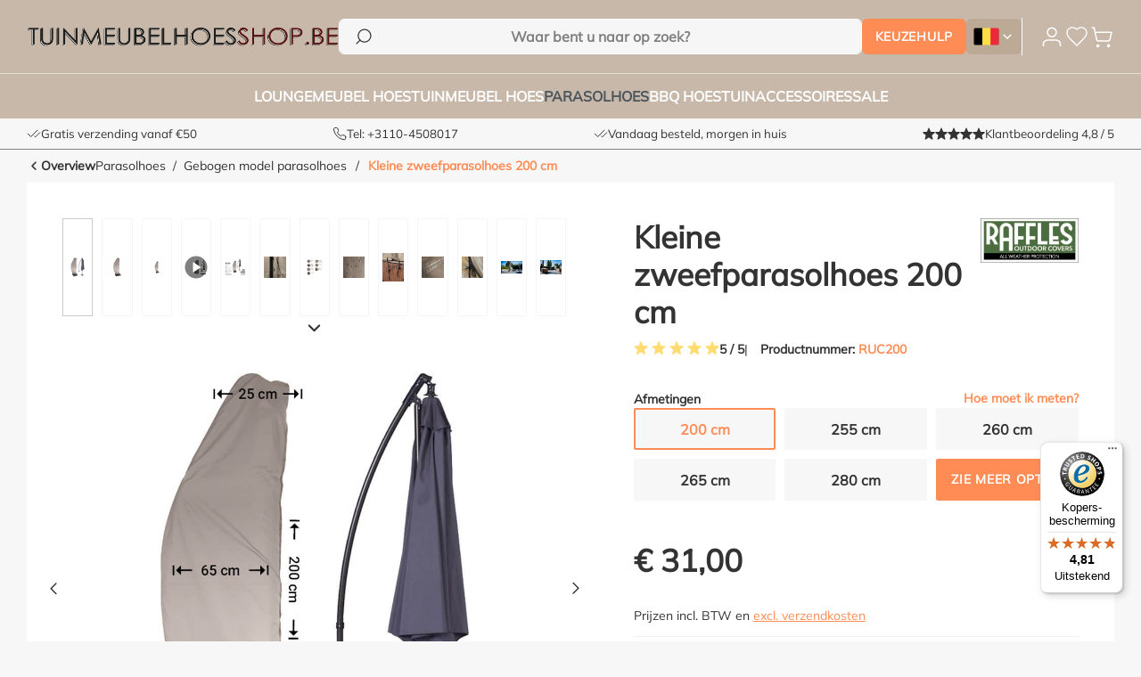

--- FILE ---
content_type: text/html; charset=UTF-8
request_url: https://www.tuinmeubelhoesshop.be/kleine-zweefparasolhoes-200-cm/
body_size: 36879
content:
<!DOCTYPE html>
<html lang="nl-BE"
      itemscope="itemscope"
      itemtype="https://schema.org/WebPage">


        
                            
    <head>
            
                                            <meta charset="utf-8">
            
                            <meta name="viewport"
                      content="width=device-width, initial-scale=1, shrink-to-fit=no">
            
                                    <meta name="author"
                      content="">
                <meta name="robots"
                      content="index,follow">
                <meta name="revisit-after"
                      content="15 days">
                <meta name="keywords"
                      content="">
                <meta name="description"
                      content="Ontdek het gemak van deze Raffles Covers zweefparasolhoes van 200cm. Makkelijk te hanteren en hoge kwaliteit. Voor 17u besteld, morgen in huis. Bestel nu!">
            
    <link rel="alternate"
          type="application/rss+xml"
          title="Blogfeed"
          href="/blog.rss" />


        
                        <link rel="alternate" hreflang="x-default" href="https://www.tuinmeubelhoesshop.nl/kleine-zweefparasolhoes-200-cm/">
                    <link rel="alternate" hreflang="nl-NL" href="https://www.tuinmeubelhoesshop.nl/kleine-zweefparasolhoes-200-cm/">
                    <link rel="alternate" hreflang="en-GB" href="https://www.gardenfurniturecovershop.com/cantilever-parasol-protection-cover-200-cm/">
                    <link rel="alternate" hreflang="nl-BE" href="https://www.tuinmeubelhoesshop.be/kleine-zweefparasolhoes-200-cm/">
                    <link rel="alternate" hreflang="de-DE" href="https://www.gartenmoebelschutzhuellenshop.de/schutzhuelle-fuer-ampelschirm-h-200-cm/">
                    <link rel="alternate" hreflang="en-DK" href="https://www.overtraektilhavemoebler.dk/lille-parasolovertraek-til-haengeparasol-h-200-cm/">
            
                    
                        <meta property="og:type" content="product"/>
        
                    <meta property="og:site_name" content="Tuinmeubelhoesshop - De specialist in tuinmeubelhoezen"/>
        
                    <meta property="og:url" content="https://www.tuinmeubelhoesshop.be/kleine-zweefparasolhoes-200-cm/"/>
        
                                    <meta property="og:title" content="Raffles Covers zweefparasolhoes gebogen - Tuinmeubelhoesshop"/>
                    
                                    <meta property="og:description" content="Ontdek het gemak van deze Raffles Covers zweefparasolhoes van 200cm. Makkelijk te hanteren en hoge kwaliteit. Voor 17u besteld, morgen in huis. Bestel nu!"/>
                    
                                    <meta property="og:image" content="https://www.tuinmeubelhoesshop.be/media/97/81/6d/1690632914/ruc200-completehkeljnuldb5cg.jpg?ts=1710901282"/>
                    
                                    <meta property="product:brand" content="Raffles Covers"/>
                    
                                                            
            <meta property="product:price:amount"
                  content="31"/>
            <meta property="product:price:currency"
                  content="EUR"/>
        
                    <meta property="product:product_link" content="https://www.tuinmeubelhoesshop.be/kleine-zweefparasolhoes-200-cm/"/>
        
                    <meta name="twitter:card" content="product"/>
        
                    <meta name="twitter:site" content="Tuinmeubelhoesshop - De specialist in tuinmeubelhoezen"/>
        
                                    <meta property="twitter:title" content="Raffles Covers zweefparasolhoes gebogen - Tuinmeubelhoesshop"/>
                    
                                    <meta property="twitter:description" content="Ontdek het gemak van deze Raffles Covers zweefparasolhoes van 200cm. Makkelijk te hanteren en hoge kwaliteit. Voor 17u besteld, morgen in huis. Bestel nu!"/>
                    
                                    <meta property="twitter:image" content="https://www.tuinmeubelhoesshop.be/media/97/81/6d/1690632914/ruc200-completehkeljnuldb5cg.jpg?ts=1710901282"/>
                        
                                <meta itemprop="copyrightHolder"
                      content="Tuinmeubelhoesshop - De specialist in tuinmeubelhoezen">
                <meta itemprop="copyrightYear"
                      content="">
                <meta itemprop="isFamilyFriendly"
                      content="false">
                <meta itemprop="image"
                      content="https://www.tuinmeubelhoesshop.be/media/91/02/e4/1708440469/TMHS_1200x1200.png?ts=1708440469">
            
        
                                            <meta name="theme-color"
                      content="#fff">
                            
                                                


                
                    <script type="application/ld+json">
            [{"@context":"https:\/\/schema.org\/","@type":"Product","name":"Kleine zweefparasolhoes 200 cm","description":"Deze zweefparasolhoes is gemaakt speciaal voor zweefparasols met een bocht. De RUC200 is geschikt voor de parasols met een diameter van 300 cm of 250 x 250 cm. Dit is de kleinste hoes voor een gebogen parasol. De hoes wordt geleverd met een integreerbare stok voor het makkelijk op- en afzetten van uw parasolhoes. Ongeveer 15 cm van de onderkant zit een zwart lusje tussen de rits en de zoom in. Vlak hieronder zit de ingang voor de stok.\u00a0Zo kunt u de hoes over de top hijsen vanaf de grond. Dus zonder dat u gebruik hoeft te maken van een trap of op een stoel hoeft te gaan staan. Het hoogwaardige polyester is aan de binnenzijde gecoat met een laag waterafstotend PU. Hierdoor beschermt deze parasolhoes perfect tegen vocht, vuil en groene aanslag. Doordat deze hoes wat ruimer is dan de standaard hoezen zal er minder spanning op de ritssluiting staan, dit voorkomt slijtage. De rits is ook wat zwaarder uitgevoerd dan gebruikelijk waardoor de hoes nog langer mee gaat. De hoes is voorzien van dubbel gestikte naden, afgedicht met PVC-tape. De hoes is taupekleurig. Deze kleur is subtiel en zal mooi opgaan in de omgeving van iedere tuin.\u00a0","sku":"RUC200","mpn":"RUC200","brand":{"@type":"Brand","name":"Raffles Covers"},"image":["https:\/\/www.tuinmeubelhoesshop.be\/media\/97\/81\/6d\/1690632914\/ruc200-completehkeljnuldb5cg.jpg?ts=1710901282","https:\/\/www.tuinmeubelhoesshop.be\/media\/bb\/54\/fa\/1690632788\/rucplain.jpg?ts=1710901285","https:\/\/www.tuinmeubelhoesshop.be\/media\/06\/92\/53\/1690633325\/ruc200_8720726723244-1-1x_1.jpg?ts=1710901286","https:\/\/www.tuinmeubelhoesshop.be\/media\/17\/04\/53\/1709122691\/RUC-35 - Animation Curved Umbrella.mp4?ts=1709122895","https:\/\/www.tuinmeubelhoesshop.be\/media\/dc\/4a\/c6\/1690803063\/ruc200_7445945753766.jpg?ts=1710901285","https:\/\/www.tuinmeubelhoesshop.be\/media\/97\/b4\/77\/1690803420\/parasolhoes-stok-en-insteek_tekengebied-1smuj6mrcxmyan.png?ts=1710905836","https:\/\/www.tuinmeubelhoesshop.be\/media\/81\/08\/06\/1690803402\/parasol-specificaties-02-02akrcuw6lmbmul.png?ts=1710905836","https:\/\/www.tuinmeubelhoesshop.be\/media\/8e\/65\/45\/1690803448\/druppelslnbltgliboahq.png?ts=1710905836","https:\/\/www.tuinmeubelhoesshop.be\/media\/12\/89\/71\/1690803323\/parasol-trekkoorddkoedv6erbzvj.jpg?ts=1710905836","https:\/\/www.tuinmeubelhoesshop.be\/media\/bd\/fa\/58\/1690803443\/dubbelgestikte-naden-tape2vrv4qkeojlaa.png?ts=1710905836","https:\/\/www.tuinmeubelhoesshop.be\/media\/83\/c7\/82\/1690803416\/parasolhoes-rits-02.png?ts=1710905836","https:\/\/www.tuinmeubelhoesshop.be\/media\/39\/0c\/bb\/1690803350\/raffles-sfeer.jpg?ts=1710905839","https:\/\/www.tuinmeubelhoesshop.be\/media\/81\/7f\/56\/1690803350\/raffles-sfeer0189a.jpg?ts=1710905839"],"offers":[{"@type":"Offer","availability":"https:\/\/schema.org\/InStock","itemCondition":"https:\/\/schema.org\/NewCondition","priceCurrency":"EUR","priceValidUntil":"2026-01-21","url":"https:\/\/www.tuinmeubelhoesshop.be\/kleine-zweefparasolhoes-200-cm\/","price":31.0,"seller":{"@type":"Organization","name":"Raffles Furniture"},"shippingDetails":{"@type":"OfferShippingDetails","shippingDestination":{"@type":"DefinedRegion","addressCountry":"NL"},"shippingRate":{"@type":"MonetaryAmount","value":5.95,"currency":"EUR"},"deliveryTime":{"@type":"ShippingDeliveryTime","handlingTime":{"@type":"QuantitativeValue","minValue":1,"maxValue":2,"unitCode":"DAY"},"transitTime":{"@type":"QuantitativeValue","minValue":2,"maxValue":4,"unitCode":"DAY"},"businessDays":{"@type":"OpeningHoursSpecification","dayOfWeek":["https:\/\/schema.org\/Monday","https:\/\/schema.org\/Tuesday","https:\/\/schema.org\/Wednesday","https:\/\/schema.org\/Thursday","https:\/\/schema.org\/Friday"]}}},"hasMerchantReturnPolicy":{"@type":"MerchantReturnPolicy","applicableCountry":["DE","GB","NL","BE","DK"],"returnPolicyCategory":"https:\/\/schema.org\/MerchantReturnFiniteReturnWindow","merchantReturnDays":30,"returnMethod":"https:\/\/schema.org\/ReturnByMail","returnFees":"https:\/\/schema.org\/ReturnShippingFees","returnShippingFeesAmount":{"@type":"MonetaryAmount","value":6.0,"currency":"EUR"}}}],"aggregateRating":{"@type":"AggregateRating","ratingValue":5.0,"bestRating":"5","ratingCount":1},"review":[{"@type":"Review","reviewRating":{"@type":"Rating","ratingValue":5.0,"bestRating":"5"},"datePublished":"2025-10-06T07:40:37","name":"Bester Schirmschutz","author":{"@type":"Person","name":"Kurt R"},"reviewBody":"Passt super zur Tischabdeckung und die Ma\u00dfe sind perfekt. Es war die 3. Bestellung und wird nicht die letzte sein. Auswahl, Qualit\u00e4t, Preis und Lieferung - es geht nicht besser."}],"url":"https:\/\/www.tuinmeubelhoesshop.be\/kleine-zweefparasolhoes-200-cm\/","height":"200 cm","weight":"0.83 kg","gtin13":"8720726723244"},{"@context":"https:\/\/schema.org","@type":"BreadcrumbList","itemListElement":[{"@type":"ListItem","position":1,"name":"Startpagina","item":"https:\/\/www.tuinmeubelhoesshop.be\/"},{"@type":"ListItem","position":2,"name":"Parasolhoes","item":"https:\/\/www.tuinmeubelhoesshop.be\/parasolhoes\/"},{"@type":"ListItem","position":3,"name":"Gebogen model parasolhoes","item":"https:\/\/www.tuinmeubelhoesshop.be\/parasolhoes\/gebogen-model-parasolhoes\/"},{"@type":"ListItem","position":4,"name":"Kleine zweefparasolhoes 200 cm","item":"https:\/\/www.tuinmeubelhoesshop.be\/kleine-zweefparasolhoes-200-cm\/"}]},{"@context":"https:\/\/schema.org","@type":"Organization"},{"@context":"https:\/\/schema.org","@type":"Store","name":"Raffles Furniture","description":"Tuinmeubelhoesshop.nl is d\u00e9 specialist in hoogwaardige beschermhoezen voor tuinmeubelen, loungesets, parasols en BBQ\u2019s. Ons assortiment bestaat uit duurzame, waterdichte en ademende hoezen die jouw tuinset, loungebank of barbecue beschermen tegen regen, vorst, UV-straling en vuil. Dankzij de perfecte pasvorm en slimme details zoals ventilatiegaten en verstelbare trekkoorden blijven je tuinmeubelen in topconditie \u2013 het hele jaar door. Of je nu op zoek bent naar een beschermhoes op maat of een universele oplossing, bij Tuinmeubelhoesshop.nl ben je verzekerd van kwaliteit, deskundig advies en snelle levering.","logo":"https:\/\/www.tuinmeubelhoesshop.be\/media\/9c\/aa\/a6\/1708442814\/TMHS-NL_320x42.png?ts=1708442814","image":"https:\/\/www.tuinmeubelhoesshop.be\/media\/9c\/aa\/a6\/1708442814\/TMHS-NL_320x42.png?ts=1708442814","url":"https://www.tuinmeubelhoesshop.be/\/","telephone":"+31104508017","address":{"@type":"PostalAddress","streetAddress":"Kanaalweg 2A","addressLocality":"Capelle aan den IJssel","postalCode":"2903 LS","addressCountry":"NL"},"openingHoursSpecification":[{"@type":"OpeningHoursSpecification","dayOfWeek":["Monday","Tuesday","Wednesday","Thursday","Friday"],"opens":"09:00","closes":"17:00"}],"geo":{"@type":"GeoCoordinates","latitude":51.93573035019886,"longitude":4.58322658228513},"sameAs":["https:\/\/www.facebook.com\/tuinmeubelhoes\/","https:\/\/www.instagram.com\/tuinmeubelhoesshop\/","https:\/\/www.youtube.com\/@tuinmeubelhoesshop659"],"priceRange":"\u20ac\u20ac","identifier":{"@type":"PropertyValue","value":"68448961","name":"KVK"},"aggregateRating":{"@type":"AggregateRating","ratingValue":4.79,"bestRating":5,"worstRating":1,"ratingCount":14789}}]
        </script>
            

    
                <style>
            .is-tanmar-infinite-scrolling.is-ctl-navigation .pagination-nav, 
            .is-tanmar-infinite-scrolling.is-ctl-search .pagination-nav{
                display: none;
            }
        </style>
    
                    <link rel="shortcut icon"
                  href="https://www.tuinmeubelhoesshop.be/media/80/97/f1/1708440651/Favicon_TMHS.png?ts=1708440651">
        
                            
        <link rel="canonical" href="https://www.tuinmeubelhoesshop.be/kleine-zweefparasolhoes-200-cm/">
                    <title>Raffles Covers zweefparasolhoes gebogen - Tuinmeubelhoesshop</title>
    
                                                                            <link rel="stylesheet"
                      href="https://www.tuinmeubelhoesshop.be/theme/00b4cd3d25a0ec64c4328ac993f4c277/css/all.css?1768818866">
                                    

    <script type="text/javascript">
                window.COOKIE_ACCEPT_RELOAD = 0;
            </script>

                    
        <script>
        window.features = {"V6_5_0_0":true,"v6.5.0.0":true,"V6_6_0_0":true,"v6.6.0.0":true,"V6_7_0_0":false,"v6.7.0.0":false,"ADDRESS_SELECTION_REWORK":false,"address.selection.rework":false,"DISABLE_VUE_COMPAT":false,"disable.vue.compat":false,"ACCESSIBILITY_TWEAKS":true,"accessibility.tweaks":true,"ADMIN_VITE":false,"admin.vite":false,"TELEMETRY_METRICS":false,"telemetry.metrics":false,"PERFORMANCE_TWEAKS":false,"performance.tweaks":false,"CACHE_REWORK":false,"cache.rework":false,"PAYPAL_SETTINGS_TWEAKS":false,"paypal.settings.tweaks":false};
    </script>

                                                                                                                                                                                                                                                
                                                <!-- sleak.chat sleakbot embed snippet -->
<script id="sleakbot" src="https://cdn.sleak.chat/fetchsleakbot.js" chatbot-id="e9c9e361-930e-41ed-bbdc-a50650376373" ></script>
    
                    
    
        

    
                    


                        <script                     type="text/javascript">
                window.ga4CustomUrl = '';
            </script>
            
                                                                                        
    
                                                                                                <script                         type="text/javascript">
                    window.googleAnalyticsEnabled = false;
                    window.googleAdsEnabled = false;
                    window.ga4Enabled = false;
                    window.googleTagEnabled = false;

                    window.metaAdsEnabled = false;
                    window.microsoftAdsEnabled = false;
                    window.pinterestAdsEnabled = false;
                    window.tiktokAdsEnabled = false;
                    window.conversionConfiguration = "brutto";
                    window.taxConfiguration = "brutto";

                    window.requestLocale = 'nl-NL';

                                        window.ga4CookieConfig = 'keine';
                    

                                        window.generateLeadValue = '1';
                                        window.ga4Currency = 'EUR';

                </script>
                                                            <script                             type="text/javascript">
                        window.ga4TagId = '';
                        window.dataLayer = window.dataLayer || [];
                        window.googleTagEnabled = true;
                        window.ga4Enabled = true;
                        window.ga4controllerName = 'product';
                        window.ga4controllerAction = 'index';
                        window.ga4activeNavigationId = '018998aef60373e2ad0253755b9c34eb';
                        window.ga4activeNavigationName = '';
                        window.ga4affiliation = 'Tuinmeubelhoesshop.be';
                        window.ga4salesChannelName = 'Tuinmeubelhoesshop.be';
                        window.ga4salesChannelId = '018998aeb1bd7035a7a27a97b38c6442';
                        if (localStorage.getItem("ga4UserId")) window.ga4UserId = localStorage.getItem("ga4UserId");
                        if (localStorage.getItem("ga4CustomerLifetimeValue")) window.ga4CustomerLifetimeValue = localStorage.getItem("ga4CustomerLifetimeValue");
                        if (localStorage.getItem("ga4CustomerOrderCount")) window.ga4CustomerOrderCount = localStorage.getItem("ga4CustomerOrderCount");

                                                window.ga4upCoupon = false;
                                                                        window.ga4gpCoupon = false;
                                                                        window.customTagManager = true;
                                                                        window.ga4AdvancedConsentMode = false;
                                                                        window.ga4ActiveConsentMode = false;
                                                
                        
                        
                                            </script>
                                
                    <script>
                        window.ga4customScript = `
(function(w, d, s, l) {
            w[l] = w[l] || [];
            w[l].push({
                'gtm.start': new Date().getTime(),
                event: 'gtm.js'
            });
            const f = d.getElementsByTagName(s)[0];
            const j = d.createElement(s);
            const dl = l !== 'dataLayer' ? '&l=' + l : '';
            j.async = true;
            j.src = 'https://lb.tuinmeubelhoesshop.be/webtrack';
            f.parentNode.insertBefore(j, f);
        })(window, document, 'script', 'dataLayer');
`;
                    </script>

                                                                            <script                             type="text/javascript">
                        window.googleAnalyticsEnabled = true;
                                            window.taxConfiguration = 'netto';
                                        </script>
                                    
                                    <script                         type="text/javascript">
                    window.googleAdsEnabled = true;
                                        window.conversionConfiguration = 'brutto';
                                    </script>
                    
        
            <script                     type="text/javascript">
                            window.ga4Guest = false;
                        </script>

                            <script                         type="text/javascript">
                    window.ga4UserLoggedIn = false;
                    if (localStorage.getItem("loginSent")) localStorage.removeItem("loginSent");
                    if (localStorage.getItem("signUpSent")) localStorage.removeItem("signUpSent");
                </script>
            
            
                        
                
    
                        <script                     type="text/javascript">
                window.ga4Product = {};
            </script>
                
                    

                
                    
                    
                                                                
                                                                                        
                

                
                
                                                    
                                                    
                                    <script                             type="text/javascript">
                        window.ga4Product['018998aef60373e2ad0253755b9c34eb'] = {
                            item_id: 'RUC200',
                            item_name: 'Kleine zweefparasolhoes 200 cm',
                            item_variant: '',
                            item_brand: 'Raffles Covers',
                            currency: 'EUR',
                            price: '25.62',
                            extra: {
                                minPurchase: '1',
                                shopware_id: '018998aef60373e2ad0253755b9c34eb',
                                realPrice: '25.62',
                                item_startPrice: '0',
                                taxRate: '21',
                                parentId: ''
                            }
                        };
                                                    window.ga4Product['018998aef60373e2ad0253755b9c34eb']['item_list_id'] = 'product';
                            window.ga4Product['018998aef60373e2ad0253755b9c34eb']['item_list_name'] = 'product';
                                                                                                                                                                            window.ga4Product['018998aef60373e2ad0253755b9c34eb']['item_category'] = 'Home';
                                                                                                                                                                window.ga4Product['018998aef60373e2ad0253755b9c34eb']['item_category2'] = 'Zoeken op afmeting';
                                                                                                                                        </script>
                                        
    
            
                    
    


                
                            
            <script type="text/javascript"
                                src='https://www.google.com/recaptcha/api.js?render=6LeD_2gpAAAAAIMdGAJ3qDPgU_sLnchGRkWTVw4r'
                defer></script>
        <script>
                                        window.googleReCaptchaV3Active = true;
                    </script>
            
                
        
                                                <script>
                window.activeNavigationId = '0195a3d6a73a7c449949b8cf72973f4c';
                window.router = {
                    'frontend.cart.offcanvas': '/checkout/offcanvas',
                    'frontend.cookie.offcanvas': '/cookie/offcanvas',
                    'frontend.checkout.finish.page': '/checkout/finish',
                    'frontend.checkout.info': '/widgets/checkout/info',
                    'frontend.menu.offcanvas': '/widgets/menu/offcanvas',
                    'frontend.cms.page': '/widgets/cms',
                    'frontend.cms.navigation.page': '/widgets/cms/navigation',
                    'frontend.account.addressbook': '/widgets/account/address-book',
                    'frontend.country.country-data': '/country/country-state-data',
                    'frontend.app-system.generate-token': '/app-system/Placeholder/generate-token',
                    };
                window.salesChannelId = '018998aeb1bd7035a7a27a97b38c6442';
            </script>
        

    <script>
        window.router['monta.options'] = '/monta/options';
    </script>


    <script>
        window.router['frontend.checkout.line-item.add'] = '/checkout/line-item/add';
        window.router['frontend.checkout.line-item.change-quantity'] = '/checkout/line-item/change-quantity/IdPlaceholder';
    </script>

    <script>
        window.rootNavigationId = '018998aea90a70129b4b56dc545577a5';
        window.navigationChildCount = 0;
    </script>

    <script>
        window.router['frontend.recent-product-slider.content'] = '/recent-product-slider/content';
    </script>

                                <script>
                
                window.breakpoints = {"xs":0,"sm":576,"md":768,"lg":992,"xl":1200,"xxl":1400};
            </script>
        
                                    <script>
                    window.customerLoggedInState = 0;

                    window.wishlistEnabled = 1;
                </script>
                    
                        
                            <script>
                window.themeAssetsPublicPath = 'https://www.tuinmeubelhoesshop.be/theme/018adc27991373fa9d050b2955d9d324/assets/';
            </script>
        
                        
    <script>
        window.validationMessages = {"required":"De invoer mag niet leeg zijn.","email":"Ongeldig e-mailadres. E-mailadressen moeten het formaat `user@example.com` hebben en een `@` en een `.` bevatten.","confirmation":"De invoer is niet identiek.","minLength":"Invoer is te kort."};
    </script>
        
            
                                                    <script>
                        window.themeJsPublicPath = 'https://www.tuinmeubelhoesshop.be/theme/00b4cd3d25a0ec64c4328ac993f4c277/js/';
                    </script>
                                            <script type="text/javascript" src="https://www.tuinmeubelhoesshop.be/theme/00b4cd3d25a0ec64c4328ac993f4c277/js/storefront/storefront.js?1768818866" defer></script>
                                            <script type="text/javascript" src="https://www.tuinmeubelhoesshop.be/theme/00b4cd3d25a0ec64c4328ac993f4c277/js/mollie-payments/mollie-payments.js?1768818866" defer></script>
                                            <script type="text/javascript" src="https://www.tuinmeubelhoesshop.be/theme/00b4cd3d25a0ec64c4328ac993f4c277/js/swag-pay-pal/swag-pay-pal.js?1768818866" defer></script>
                                            <script type="text/javascript" src="https://www.tuinmeubelhoesshop.be/theme/00b4cd3d25a0ec64c4328ac993f4c277/js/tuin-meubel-category-popup/tuin-meubel-category-popup.js?1768818866" defer></script>
                                            <script type="text/javascript" src="https://www.tuinmeubelhoesshop.be/theme/00b4cd3d25a0ec64c4328ac993f4c277/js/huebert-seo-faq/huebert-seo-faq.js?1768818866" defer></script>
                                            <script type="text/javascript" src="https://www.tuinmeubelhoesshop.be/theme/00b4cd3d25a0ec64c4328ac993f4c277/js/netzp-blog6/netzp-blog6.js?1768818866" defer></script>
                                            <script type="text/javascript" src="https://www.tuinmeubelhoesshop.be/theme/00b4cd3d25a0ec64c4328ac993f4c277/js/zeobv-get-notified/zeobv-get-notified.js?1768818866" defer></script>
                                            <script type="text/javascript" src="https://www.tuinmeubelhoesshop.be/theme/00b4cd3d25a0ec64c4328ac993f4c277/js/solid-product-videos/solid-product-videos.js?1768818866" defer></script>
                                            <script type="text/javascript" src="https://www.tuinmeubelhoesshop.be/theme/00b4cd3d25a0ec64c4328ac993f4c277/js/acris-tax-c-s/acris-tax-c-s.js?1768818866" defer></script>
                                            <script type="text/javascript" src="https://www.tuinmeubelhoesshop.be/theme/00b4cd3d25a0ec64c4328ac993f4c277/js/cbax-modul-manufacturers/cbax-modul-manufacturers.js?1768818866" defer></script>
                                            <script type="text/javascript" src="https://www.tuinmeubelhoesshop.be/theme/00b4cd3d25a0ec64c4328ac993f4c277/js/t-m-h-s-product-options-popup/t-m-h-s-product-options-popup.js?1768818866" defer></script>
                                            <script type="text/javascript" src="https://www.tuinmeubelhoesshop.be/theme/00b4cd3d25a0ec64c4328ac993f4c277/js/shopware-social-media-icons/shopware-social-media-icons.js?1768818866" defer></script>
                                            <script type="text/javascript" src="https://www.tuinmeubelhoesshop.be/theme/00b4cd3d25a0ec64c4328ac993f4c277/js/t-m-h-s-recently-viewed-product/t-m-h-s-recently-viewed-product.js?1768818866" defer></script>
                                            <script type="text/javascript" src="https://www.tuinmeubelhoesshop.be/theme/00b4cd3d25a0ec64c4328ac993f4c277/js/t-m-h-s-sticky-add-to-cart/t-m-h-s-sticky-add-to-cart.js?1768818866" defer></script>
                                            <script type="text/javascript" src="https://www.tuinmeubelhoesshop.be/theme/00b4cd3d25a0ec64c4328ac993f4c277/js/t-m-h-s-address-validator/t-m-h-s-address-validator.js?1768818866" defer></script>
                                            <script type="text/javascript" src="https://www.tuinmeubelhoesshop.be/theme/00b4cd3d25a0ec64c4328ac993f4c277/js/topdata-category-filter-s-w6/topdata-category-filter-s-w6.js?1768818866" defer></script>
                                            <script type="text/javascript" src="https://www.tuinmeubelhoesshop.be/theme/00b4cd3d25a0ec64c4328ac993f4c277/js/mmees-range-slider-pro/mmees-range-slider-pro.js?1768818866" defer></script>
                                            <script type="text/javascript" src="https://www.tuinmeubelhoesshop.be/theme/00b4cd3d25a0ec64c4328ac993f4c277/js/t-m-h-s-advanced-contact-form/t-m-h-s-advanced-contact-form.js?1768818866" defer></script>
                                            <script type="text/javascript" src="https://www.tuinmeubelhoesshop.be/theme/00b4cd3d25a0ec64c4328ac993f4c277/js/tmms-additional-newsletter-registration-options/tmms-additional-newsletter-registration-options.js?1768818866" defer></script>
                                            <script type="text/javascript" src="https://www.tuinmeubelhoesshop.be/theme/00b4cd3d25a0ec64c4328ac993f4c277/js/t-m-h-s-whats-app-button/t-m-h-s-whats-app-button.js?1768818866" defer></script>
                                            <script type="text/javascript" src="https://www.tuinmeubelhoesshop.be/theme/00b4cd3d25a0ec64c4328ac993f4c277/js/dvsn-bundle/dvsn-bundle.js?1768818866" defer></script>
                                            <script type="text/javascript" src="https://www.tuinmeubelhoesshop.be/theme/00b4cd3d25a0ec64c4328ac993f4c277/js/jkweb-shopware-cookie-accept-plugin/jkweb-shopware-cookie-accept-plugin.js?1768818866" defer></script>
                                            <script type="text/javascript" src="https://www.tuinmeubelhoesshop.be/theme/00b4cd3d25a0ec64c4328ac993f4c277/js/tanmar-ng-infinite-scrolling/tanmar-ng-infinite-scrolling.js?1768818866" defer></script>
                                            <script type="text/javascript" src="https://www.tuinmeubelhoesshop.be/theme/00b4cd3d25a0ec64c4328ac993f4c277/js/cbax-modul-analytics/cbax-modul-analytics.js?1768818866" defer></script>
                                            <script type="text/javascript" src="https://www.tuinmeubelhoesshop.be/theme/00b4cd3d25a0ec64c4328ac993f4c277/js/d-i-sco-g-a4/d-i-sco-g-a4.js?1768818866" defer></script>
                                            <script type="text/javascript" src="https://www.tuinmeubelhoesshop.be/theme/00b4cd3d25a0ec64c4328ac993f4c277/js/t-m-h-s-search-by-size/t-m-h-s-search-by-size.js?1768818866" defer></script>
                                            <script type="text/javascript" src="https://www.tuinmeubelhoesshop.be/theme/00b4cd3d25a0ec64c4328ac993f4c277/js/monta-checkout/monta-checkout.js?1768818866" defer></script>
                                            <script type="text/javascript" src="https://www.tuinmeubelhoesshop.be/theme/00b4cd3d25a0ec64c4328ac993f4c277/js/bel-v-g-wishlist/bel-v-g-wishlist.js?1768818866" defer></script>
                                            <script type="text/javascript" src="https://www.tuinmeubelhoesshop.be/theme/00b4cd3d25a0ec64c4328ac993f4c277/js/t-m-h-s-product-reviews/t-m-h-s-product-reviews.js?1768818866" defer></script>
                                            <script type="text/javascript" src="https://www.tuinmeubelhoesshop.be/theme/00b4cd3d25a0ec64c4328ac993f4c277/js/t-m-h-s-category-faq/t-m-h-s-category-faq.js?1768818866" defer></script>
                                            <script type="text/javascript" src="https://www.tuinmeubelhoesshop.be/theme/00b4cd3d25a0ec64c4328ac993f4c277/js/t-m-h-s-warehouse/t-m-h-s-warehouse.js?1768818866" defer></script>
                                            <script type="text/javascript" src="https://www.tuinmeubelhoesshop.be/theme/00b4cd3d25a0ec64c4328ac993f4c277/js/t-m-h-s-product-review-translation/t-m-h-s-product-review-translation.js?1768818866" defer></script>
                                            <script type="text/javascript" src="https://www.tuinmeubelhoesshop.be/theme/00b4cd3d25a0ec64c4328ac993f4c277/js/trusted-shops-easy-integration-s6/trusted-shops-easy-integration-s6.js?1768818866" defer></script>
                                            <script type="text/javascript" src="https://www.tuinmeubelhoesshop.be/theme/00b4cd3d25a0ec64c4328ac993f4c277/js/wydn-additional-newsletter/wydn-additional-newsletter.js?1768818866" defer></script>
                                            <script type="text/javascript" src="https://www.tuinmeubelhoesshop.be/theme/00b4cd3d25a0ec64c4328ac993f4c277/js/t-m-h-s-theme/t-m-h-s-theme.js?1768818866" defer></script>
                                                        

    
        
        
        
        
    
        
        

                                
    <script>
        window.mollie_javascript_use_shopware = '1'
    </script>

    



    
    
        </head>

        
                
    <body class="is-ctl-product is-act-index is-tanmar-infinite-scrolling ">

            
                
    
    
        <div class="skip-to-content bg-primary-subtle text-primary-emphasis visually-hidden overflow-hidden">
        <div class="container d-flex justify-content-center">
                                                                                    <a href="#content-main" class="skip-to-content-link d-inline-flex text-decoration-underline m-1 p-2 fw-bold gap-2">
                                Ga naar de hoofdinhoud
                            </a>
                                            
                                                                        <a href="#header-main-search-input" class="skip-to-content-link d-inline-flex text-decoration-underline m-1 p-2 fw-bold gap-2 d-none d-sm-block">
                                Ga naar de zoekopdracht
                            </a>
                                            
                                                                        <a href="#main-navigation-menu" class="skip-to-content-link d-inline-flex text-decoration-underline m-1 p-2 fw-bold gap-2 d-none d-lg-block">
                                Ga naar de hoofdnavigatie
                            </a>
                                                            
        </div>
    </div>
    
                        
                <noscript class="noscript-main">
                
    <div role="alert"
         aria-live="polite"
                  class="alert alert-info d-flex align-items-center">
                                                                        
                                                    <span class="icon icon-info" aria-hidden="true">
                                        <svg xmlns="http://www.w3.org/2000/svg" xmlns:xlink="http://www.w3.org/1999/xlink" width="24" height="24" viewBox="0 0 24 24"><defs><path d="M12 7c.5523 0 1 .4477 1 1s-.4477 1-1 1-1-.4477-1-1 .4477-1 1-1zm1 9c0 .5523-.4477 1-1 1s-1-.4477-1-1v-5c0-.5523.4477-1 1-1s1 .4477 1 1v5zm11-4c0 6.6274-5.3726 12-12 12S0 18.6274 0 12 5.3726 0 12 0s12 5.3726 12 12zM12 2C6.4772 2 2 6.4772 2 12s4.4772 10 10 10 10-4.4772 10-10S17.5228 2 12 2z" id="icons-default-info" /></defs><use xlink:href="#icons-default-info" fill="#758CA3" fill-rule="evenodd" /></svg>
                    </span>                                                    
                                    
                    <div class="alert-content-container">
                                                    
                                                        <div class="alert-content">                                                    Om alle functies van onze shop te kunnen gebruiken, adviseren wij u om Javascript in uw browser in te schakelen.
                                                                </div>                
                                                                </div>
            </div>
            </noscript>
        

                
        
                    
    
                <header class="header-main">
                                                        <div class="header-row--wrapper header-main-row--wrapper">
            <div class="header-row header-main-row">
                                    <div class="header-col header-nav-button-col d-lg-none">
                                                                <button
                                            class="btn nav-main-toggle-btn header-actions-btn"
                                            type="button"
                                            data-off-canvas-menu="true"
                                            aria-label="Menu"
                                        >
                                                <span class="icon icon-burger">
                                        <svg xmlns="http://www.w3.org/2000/svg" width="25" height="25" viewBox="0 0 25 25" fill="none">
    <path d="M3.06836 6.15771H21.0684" stroke="white" stroke-width="2" stroke-linecap="round" stroke-linejoin="round"/>
    <path d="M3.06836 12.1577H21.0684" stroke="white" stroke-width="2" stroke-linecap="round" stroke-linejoin="round"/>
    <path d="M3.06836 18.1577H21.0684" stroke="white" stroke-width="2" stroke-linecap="round" stroke-linejoin="round"/>
</svg>
                    </span>                                        </button>
                                    

                                                    <button class="btn nav-main-toggle-btn header-actions-btn header-actions-btn--close offcanvas-close js-offcanvas-close">
                                                                    <span class="icon icon-x icon-sm">
                                        <svg xmlns="http://www.w3.org/2000/svg" xmlns:xlink="http://www.w3.org/1999/xlink" width="24" height="24" viewBox="0 0 24 24"><defs><path d="m10.5858 12-7.293-7.2929c-.3904-.3905-.3904-1.0237 0-1.4142.3906-.3905 1.0238-.3905 1.4143 0L12 10.5858l7.2929-7.293c.3905-.3904 1.0237-.3904 1.4142 0 .3905.3906.3905 1.0238 0 1.4143L13.4142 12l7.293 7.2929c.3904.3905.3904 1.0237 0 1.4142-.3906.3905-1.0238.3905-1.4143 0L12 13.4142l-7.2929 7.293c-.3905.3904-1.0237.3904-1.4142 0-.3905-.3906-.3905-1.0238 0-1.4143L10.5858 12z" id="icons-default-x" /></defs><use xlink:href="#icons-default-x" fill="#758CA3" fill-rule="evenodd" /></svg>
                    </span>                                
                                                                    <span class="visually-hidden">Menu sluiten</span>
                                                            </button>
                                            </div>
                
                                    <div class="header-col header-logo-col">
                            <div class="header-logo-main text-center">
                    <a class="header-logo-main-link"
               href="/"
               title="Naar de startpagina">
                            
            
                            
        
                            
                                
        
    <picture class="header-logo-picture">
                            
                                    <source srcset="https://www.tuinmeubelhoesshop.be/media/6c/97/fc/1708442814/TMHS-BE_220x30.png?ts=1708442814"
                        media="(max-width: 767px)">
                    
                                    <img src="https://www.tuinmeubelhoesshop.be/media/a1/3e/02/1708442814/TMHS-BE_320x42.png?ts=1708442814"
                     alt="Naar de startpagina"
                     class="img-fluid header-logo-main-img"
                     width="300"
                     height="42"
                >
                        </picture>
            </a>
            </div>
                    </div>
                
                                    <div class="header-col header-search-col">
                        
    <div class="collapse"
         id="searchCollapse">
        <div class="header-search my-2 m-sm-auto">
                            <form action="/search"
                      method="get"
                      data-search-widget="true"
                      data-search-widget-options="{&quot;searchWidgetMinChars&quot;:2}"
                      data-url="/suggest?search="
                      class="header-search-form">
                        <div class="input-group">
                    <button type="submit"
                    class="btn header-search-btn"
                    aria-label="Zoeken">
                <span class="header-search-icon">
                    <span class="icon icon-search">
                                        <svg xmlns="http://www.w3.org/2000/svg" width="27" height="27" viewBox="0 0 27 27" fill="none">
    <path d="M14.6077 21.0765C9.82128 21.0765 5.94108 17.1963 5.94108 12.4098C5.94108 7.62336 9.82128 3.74316 14.6077 3.74316C19.3942 3.74316 23.2744 7.62336 23.2744 12.4098C23.2744 17.1963 19.3942 21.0765 14.6077 21.0765Z" stroke="#333333" stroke-width="1.5" stroke-linecap="round" stroke-linejoin="round"/>
    <path d="M3.77429 23.2432L8.43262 18.5848" stroke="#333333" stroke-width="1.5" stroke-linecap="round" stroke-linejoin="round"/>
</svg>
                    </span>                </span>
            </button>
                
                                        <input
                                    type="search"
                                    id="header-main-search-input"
                                    name="search"
                                    class="form-control header-search-input"
                                    autocomplete="off"
                                    autocapitalize="off"
                                    placeholder="Waar bent u naar op zoek?"
                                    aria-label="Waar bent u naar op zoek?"
                                    role="combobox"
                                    aria-autocomplete="list"
                                    aria-controls="search-suggest-listbox"
                                    aria-expanded="false"
                                    aria-describedby="search-suggest-result-info"
                                    value="">
                            
                                        <button class="btn header-close-btn js-search-close-btn d-none"
                                        type="button"
                                        aria-label="De dropdown-zoekopdracht sluiten">
                                    <span class="header-close-icon">
                                        <span class="icon icon-x">
                                        <svg xmlns="http://www.w3.org/2000/svg" xmlns:xlink="http://www.w3.org/1999/xlink" width="24" height="24" viewBox="0 0 24 24"><use xlink:href="#icons-default-x" fill="#758CA3" fill-rule="evenodd" /></svg>
                    </span>                                    </span>
                                </button>
                            
    </div>
                </form>
                    </div>
    </div>
                    </div>
                
                            <div class="header-col header-link-col d-none d-lg-block">
            <a class="btn btn-primary" href="/zoeken-op-afmeting">
                Keuzehulp
            </a>
        </div>
    
                                    <div class="header-col header_switchers-col d-none d-lg-flex">
                                        <div class="language-dropdown dropdown">
            <button class="language-dropdown__active-item dropdown-toggle" type="button" id="dropdownLanguageButton" data-bs-toggle="dropdown" aria-haspopup="true" aria-expanded="false">
                <span class="language-dropdown__item-flag">
                    <span class="flag flag-be"></span>
                </span>
                <span class="visually-hidden">Tuinmeubelhoesshop.be - Verander de locatie</span>
                <span class="icon icon-chevron-down">
                                        <svg xmlns="http://www.w3.org/2000/svg" width="16" height="17" viewBox="0 0 16 17" fill="none">
    <path d="M4 6.70068L8 10.7007L12 6.70068" stroke="white" stroke-width="1.5" stroke-linecap="round" stroke-linejoin="round"/>
</svg>
                    </span>            </button>
            <div class="language-dropdown__list dropdown-menu" aria-labelledby="dropdownLanguageButton">
                
                                    <a class="language-dropdown__item dropdown-item" href="https://www.gardenfurniturecovershop.com/cantilever-parasol-protection-cover-200-cm/">
                        <span class="language-dropdown__item-flag">
                                                        <span class="flag flag-gb"></span>
                        </span>
                        <span class="visually-hidden">Gardenfurniturecovershop.com</span>
                    </a>
                                    <a class="language-dropdown__item dropdown-item" href="https://www.gartenmoebelschutzhuellenshop.de/schutzhuelle-fuer-ampelschirm-h-200-cm/">
                        <span class="language-dropdown__item-flag">
                                                        <span class="flag flag-de"></span>
                        </span>
                        <span class="visually-hidden">Gartenmöbelschutzhüllenshop.de</span>
                    </a>
                                    <a class="language-dropdown__item dropdown-item" href="https://www.overtraektilhavemoebler.dk/lille-parasolovertraek-til-haengeparasol-h-200-cm/">
                        <span class="language-dropdown__item-flag">
                                                        <span class="flag flag-dk"></span>
                        </span>
                        <span class="visually-hidden">Overtræktilhavemøbler.dk</span>
                    </a>
                                    <a class="language-dropdown__item dropdown-item" href="https://www.tuinmeubelhoesshop.be/kleine-zweefparasolhoes-200-cm/">
                        <span class="language-dropdown__item-flag">
                                                        <span class="flag flag-be"></span>
                        </span>
                        <span class="visually-hidden">Tuinmeubelhoesshop.be</span>
                    </a>
                                    <a class="language-dropdown__item dropdown-item" href="https://www.tuinmeubelhoesshop.nl/kleine-zweefparasolhoes-200-cm/">
                        <span class="language-dropdown__item-flag">
                                                        <span class="flag flag-nl"></span>
                        </span>
                        <span class="visually-hidden">Tuinmeubelhoesshop.nl</span>
                    </a>
                            </div>
        </div>
    
                                                                                                </div>
                
                                    <div class="header-col header-actions-col">
                        <div class="row g-0">
                                                            <div class="col-auto d-none d-lg-inline-flex">
                                    <div class="account-menu">
                                            <div class="dropdown">
            <button class="btn account-menu-btn header-actions-btn"
            type="button"
            id="accountWidget"
                                        data-account-menu="true"
                        data-bs-toggle="dropdown"
            aria-haspopup="true"
            aria-expanded="false"
            aria-label="Jouw account"
            title="Jouw account">
        <span class="icon icon-avatar">
                                        <svg xmlns="http://www.w3.org/2000/svg" width="26" height="27" viewBox="0 0 26 27" fill="none">
    <path d="M22.5859 23.4507V21.284C22.5859 20.1347 22.0088 19.0325 20.9816 18.2199C19.9543 17.4072 18.561 16.9507 17.1083 16.9507H8.89174C7.43897 16.9507 6.0457 17.4072 5.01844 18.2199C3.99117 19.0325 3.41406 20.1347 3.41406 21.284V23.4507" stroke="white" stroke-width="1.5" stroke-linecap="round" stroke-linejoin="round"/>
    <path d="M13.0007 13.2544C15.7457 13.2544 17.971 11.029 17.971 8.28398C17.971 5.53891 15.7457 3.3136 13.0007 3.3136C10.2556 3.3136 8.03027 5.53891 8.03027 8.28398C8.03027 11.029 10.2556 13.2544 13.0007 13.2544Z" stroke="white" stroke-width="1.5" stroke-linecap="round" stroke-linejoin="round"/>
</svg>
                    </span>    </button>

                    <div class="dropdown-menu dropdown-menu-end account-menu-dropdown js-account-menu-dropdown"
                 aria-labelledby="accountWidget">
                

        
            <div class="offcanvas-header">
                            <button class="btn btn-secondary offcanvas-close js-offcanvas-close">
                                            <span class="icon icon-x icon-sm">
                                        <svg xmlns="http://www.w3.org/2000/svg" xmlns:xlink="http://www.w3.org/1999/xlink" width="24" height="24" viewBox="0 0 24 24"><use xlink:href="#icons-default-x" fill="#758CA3" fill-rule="evenodd" /></svg>
                    </span>                    
                        <span class="visually-hidden">Menu sluiten</span>
                </button>
                    </div>
    
            <div class="offcanvas-body">
                <div class="account-menu">
                                    <div class="dropdown-header account-menu-header">
                    Jouw account
                </div>
                    
                    <div class="account-menu-login">
                            <a href="/account/login/"
                   title="Log in"
                   class="btn btn-primary account-menu-login-button">
                    Log in
                </a>
            
                            <div class="account-menu-register">
                    of <a href="/account/login/"
                    title="Aanmelden">aanmelden</a>
                </div>
                    </div>
    
                    <div class="account-menu-links">
                    <div class="header-account-menu">
        <div class="card account-menu-inner">
            
                                                <nav class="list-group list-group-flush account-aside-list-group">
                                    <a href="/account/"
           title="Overzicht"
           class="list-group-item list-group-item-action account-aside-item"
            >
            Overzicht
        </a>
    
            <a href="/account/profile/"
           title="Jouw profiel"
           class="list-group-item list-group-item-action account-aside-item"
            >
            Jouw profiel
        </a>
    
            <a href="/account/address/"
           title="Adressen"
           class="list-group-item list-group-item-action account-aside-item"
            >
            Adressen
        </a>
    
                            <a href="/account/payment/"
               title="Betaalwijzen"
               class="list-group-item list-group-item-action account-aside-item"
                >
                Betaalwijzen
            </a>
            
            <a href="/account/order/"
           title="Bestellingen"
           class="list-group-item list-group-item-action account-aside-item"
            >
            Bestellingen
        </a>
                        </nav>
                            
                                                </div>
    </div>
            </div>
            </div>
        </div>
                </div>
            </div>
                                    </div>
                                </div>
                            
                                                                                                <div class="col-auto d-none d-lg-inline-flex">
                                        <div class="header-wishlist">
                                            <a class="btn header-wishlist-btn header-actions-btn"
                                               href="/wishlist"
                                               title="Verlanglijst"
                                               aria-label="Verlanglijst">
                                                    
                
                
            <span class="header-wishlist-icon">
            <span class="icon icon-heart-header">
                                        <svg xmlns="http://www.w3.org/2000/svg" width="27" height="27" viewBox="0 0 27 27" fill="none">
    <path d="M22.25 16.0556C24.1125 14.19 26 11.9539 26 9.02778C26 7.1639 25.2757 5.37635 23.9864 4.05839C22.697 2.74042 20.9484 2 19.125 2C16.925 2 15.375 2.63889 13.5 4.55556C11.625 2.63889 10.075 2 7.875 2C6.05164 2 4.30295 2.74042 3.01364 4.05839C1.72433 5.37635 1 7.1639 1 9.02778C1 11.9667 2.875 14.2028 4.75 16.0556L13.5 25L22.25 16.0556Z" stroke="white" stroke-width="1.5" stroke-linecap="round" stroke-linejoin="round"/>
</svg>
                    </span>        </span>
    
    
    
    <span class="badge bg-primary header-wishlist-badge"
          id="wishlist-basket"
                        data-wishlist-storage="true"
              data-wishlist-storage-options="{&quot;listPath&quot;:&quot;\/wishlist\/list&quot;,&quot;mergePath&quot;:&quot;\/wishlist\/merge&quot;,&quot;pageletPath&quot;:&quot;\/wishlist\/merge\/pagelet&quot;}"
              data-wishlist-widget="true"
              data-wishlist-widget-options="{&quot;showCounter&quot;:true}"
              ></span>
                                            </a>
                                        </div>
                                    </div>
                                                            
                                <div class="col-auto">
        <div
                class="header-cart"
                data-off-canvas-cart="true"

                data-off-canvas-cart-smmm-heading="Wijziging aan uw winkelwagen"
                data-off-canvas-cart-smmm-paragraph="Uw geselecteerde artikelen zijn beperkt beschikbaar voor %newShippingMethod%. De volgende %count% artikelhoeveelheden worden aangepast. Wilt u doorgaan met de wijzigingen in uw winkelwagen?"
                data-off-canvas-cart-smmm-line-item-line="%label% moet worden gewijzigd van: %from% naar: %to%."
                data-off-canvas-cart-smmm-continue="Doorgaan"
                data-off-canvas-cart-smmm-discard="Annuleren"

                data-cart-smpm-paragraph="U heeft geprobeerd meer artikelen aan uw winkelwagen toe te voegen. Het toegevoegde artikel is echter niet beschikbaar voor uw huidige verzendmethode. Als u dit artikel aan uw winkelwagen wilt toevoegen, moet u de verzendmethode wijzigen in %newShippingMethod%. Daardoor moeten de volgende %count% artikelhoeveelheden worden aangepast. Wilt u doorgaan met de wijzigingen in uw winkelwagen?"
                data-cart-smpm-label="Nieuwe verzendmethode:"
        >
            <a class="btn header-cart-btn header-actions-btn"
               href="/checkout/cart"
               data-cart-widget="true"
               title="Winkelmand"
               aria-label="Winkelmand">
                    <span class="header-cart-icon">
        <span class="icon icon-cart">
                                        <svg xmlns="http://www.w3.org/2000/svg" width="26" height="27" viewBox="0 0 26 27" fill="none">
    <path d="M8.66634 24.534C9.26465 24.534 9.74967 24.049 9.74967 23.4506C9.74967 22.8523 9.26465 22.3673 8.66634 22.3673C8.06803 22.3673 7.58301 22.8523 7.58301 23.4506C7.58301 24.049 8.06803 24.534 8.66634 24.534Z" stroke="white" stroke-width="1.5" stroke-linecap="round" stroke-linejoin="round"/>
    <path d="M20.5833 24.534C21.1816 24.534 21.6667 24.049 21.6667 23.4506C21.6667 22.8523 21.1816 22.3673 20.5833 22.3673C19.985 22.3673 19.5 22.8523 19.5 23.4506C19.5 24.049 19.985 24.534 20.5833 24.534Z" stroke="white" stroke-width="1.5" stroke-linecap="round" stroke-linejoin="round"/>
    <path d="M2.2207 2.92151H4.38737L7.26904 16.3765C7.37475 16.8693 7.64893 17.3098 8.04439 17.6222C8.43985 17.9346 8.93185 18.0994 9.4357 18.0882H20.0307C20.5238 18.0874 21.0019 17.9184 21.386 17.6092C21.7701 17.2999 22.0372 16.8689 22.1432 16.3873L23.9307 8.33818H5.54654" stroke="white" stroke-width="1.5" stroke-linecap="round" stroke-linejoin="round"/>
</svg>
                    </span>    </span>
                </a>
        </div>
    </div>

                        </div>
                    </div>
                            </div>
        </div>
                    </header>
            

                    <div class="nav-main">
                                                                                            
    <div class="main-navigation"
         id="mainNavigation"
         data-flyout-menu="true">
                                <nav class="nav main-navigation-menu"
                        id="main-navigation-menu"
                        aria-label="Hoofdnavigatie"
                        itemscope="itemscope"
                        itemtype="https://schema.org/SiteNavigationElement">
                        
                        
                            
                    
                                                                                                                                        
                                        <a class="nav-link main-navigation-link nav-item-018998aea92473ca9ff35ed34443de18 "
                                           href="https://www.tuinmeubelhoesshop.be/loungemeubel-hoes/"
                                           itemprop="url"
                                           data-flyout-menu-trigger="018998aea92473ca9ff35ed34443de18"                                                                                      title="Loungemeubel hoes">
                                            <div class="main-navigation-link-text">
                                                <span itemprop="name">Loungemeubel hoes</span>
                                            </div>
                                        </a>
                                                                                    <div class="navigation-flyouts position-absolute w-100 start-0">
                                                <div class="navigation-flyout"
                                                     data-flyout-menu-id="018998aea92473ca9ff35ed34443de18">
                                                    <div class="container">
                                                                    
    
            <div class="row navigation-flyout-content">
                            <div class="col-8 col-xl-9">
                    <div class="navigation-flyout-categories">
                                                        
                    
    
    <div class="row navigation-flyout-categories is-level-0">
                                            
                                            <div class="col-4 navigation-flyout-col">
                                                                        <a class="nav-item nav-link navigation-flyout-link is-level-0"
                               href="https://www.tuinmeubelhoesshop.be/hoekbank-hoes/"
                               itemprop="url"
                                                              title="Hoekbank hoes">
                                <span itemprop="name">Hoekbank hoes</span>
                            </a>
                                            
                                                                            
        
    
    <div class="navigation-flyout-categories is-level-1">
            </div>
                                                            </div>
            
                                                        
                                            <div class="col-4 navigation-flyout-col">
                                                                        <a class="nav-item nav-link navigation-flyout-link is-level-0"
                               href="https://www.tuinmeubelhoesshop.be/loungeset-hoes/"
                               itemprop="url"
                                                              title="Loungeset hoes">
                                <span itemprop="name">Loungeset hoes</span>
                            </a>
                                            
                                                                            
        
    
    <div class="navigation-flyout-categories is-level-1">
            </div>
                                                            </div>
            
                                                        
                                            <div class="col-4 navigation-flyout-col">
                                                                        <a class="nav-item nav-link navigation-flyout-link is-level-0"
                               href="https://www.tuinmeubelhoesshop.be/loungebank-hoes/"
                               itemprop="url"
                                                              title="Loungebank hoes">
                                <span itemprop="name">Loungebank hoes</span>
                            </a>
                                            
                                                                            
        
    
    <div class="navigation-flyout-categories is-level-1">
            </div>
                                                            </div>
            
                                                        
                                            <div class="col-4 navigation-flyout-col">
                                                                        <a class="nav-item nav-link navigation-flyout-link is-level-0"
                               href="https://www.tuinmeubelhoesshop.be/loungestoel-hoes/"
                               itemprop="url"
                                                              title="Loungestoel hoes">
                                <span itemprop="name">Loungestoel hoes</span>
                            </a>
                                            
                                                                            
        
    
    <div class="navigation-flyout-categories is-level-1">
            </div>
                                                            </div>
            
                                                        
                                            <div class="col-4 navigation-flyout-col">
                                                                        <a class="nav-item nav-link navigation-flyout-link is-level-0"
                               href="https://www.tuinmeubelhoesshop.be/hocker-hoes/"
                               itemprop="url"
                                                              title="Hocker hoes">
                                <span itemprop="name">Hocker hoes</span>
                            </a>
                                            
                                                                            
        
    
    <div class="navigation-flyout-categories is-level-1">
            </div>
                                                            </div>
            
                                                        
                                            <div class="col-4 navigation-flyout-col">
                                                                        <a class="nav-item nav-link navigation-flyout-link is-level-0"
                               href="https://www.tuinmeubelhoesshop.be/loungesethoes-dining/"
                               itemprop="url"
                                                              title="Loungesethoes dining">
                                <span itemprop="name">Loungesethoes dining</span>
                            </a>
                                            
                                                                            
        
    
    <div class="navigation-flyout-categories is-level-1">
            </div>
                                                            </div>
            
                        </div>
                                            </div>
                </div>
            
                        <div class="col-4 col-xl-3">
            <div class="navigation-flyout-teaser">
                                    <a class="navigation-flyout-teaser-image-container"
                       href="https://www.tuinmeubelhoesshop.be/loungemeubel-hoes/"
                                              title="Loungemeubel hoes">
                        
                    
                        
                        
    
    
    
        
                
        
                
                    
    <img src="https://www.tuinmeubelhoesshop.be/media/60/df/59/1707909427/BANNER-CORNERSOFA.png?ts=1707909427" srcset="https://www.tuinmeubelhoesshop.be/thumbnail/60/df/59/1707909427/BANNER-CORNERSOFA_1920x1920.png?ts=1707914770 1920w, https://www.tuinmeubelhoesshop.be/thumbnail/60/df/59/1707909427/BANNER-CORNERSOFA_800x800.png?ts=1707914770 800w, https://www.tuinmeubelhoesshop.be/thumbnail/60/df/59/1707909427/BANNER-CORNERSOFA_400x400.png?ts=1707914770 400w"                         sizes="310px"
             class="navigation-flyout-teaser-image" alt="Loungemeubel hoes" data-object-fit="cover" loading="lazy"    />                    </a>
                
                            </div>
        </div>
            </div>
                                                        </div>
                                                </div>
                                            </div>
                                                                                                            
                            
                                                                                                                                        
                                        <a class="nav-link main-navigation-link nav-item-018998aeaa4c70c48061b1674e071be3 "
                                           href="https://www.tuinmeubelhoesshop.be/tuinmeubel-hoes/"
                                           itemprop="url"
                                           data-flyout-menu-trigger="018998aeaa4c70c48061b1674e071be3"                                                                                      title="Tuinmeubel hoes">
                                            <div class="main-navigation-link-text">
                                                <span itemprop="name">Tuinmeubel hoes</span>
                                            </div>
                                        </a>
                                                                                    <div class="navigation-flyouts position-absolute w-100 start-0">
                                                <div class="navigation-flyout"
                                                     data-flyout-menu-id="018998aeaa4c70c48061b1674e071be3">
                                                    <div class="container">
                                                                    
    
            <div class="row navigation-flyout-content">
                            <div class="col-8 col-xl-9">
                    <div class="navigation-flyout-categories">
                                                        
                    
    
    <div class="row navigation-flyout-categories is-level-0">
                                            
                                            <div class="col-4 navigation-flyout-col">
                                                                        <a class="nav-item nav-link navigation-flyout-link is-level-0"
                               href="https://www.tuinmeubelhoesshop.be/tuinsethoes/"
                               itemprop="url"
                                                              title="Tuinsethoes">
                                <span itemprop="name">Tuinsethoes</span>
                            </a>
                                            
                                                                            
        
    
    <div class="navigation-flyout-categories is-level-1">
            </div>
                                                            </div>
            
                                                        
                                            <div class="col-4 navigation-flyout-col">
                                                                        <a class="nav-item nav-link navigation-flyout-link is-level-0"
                               href="https://www.tuinmeubelhoesshop.be/tuinstoelhoes/"
                               itemprop="url"
                                                              title="Tuinstoelhoes">
                                <span itemprop="name">Tuinstoelhoes</span>
                            </a>
                                            
                                                                            
        
    
    <div class="navigation-flyout-categories is-level-1">
            </div>
                                                            </div>
            
                                                        
                                            <div class="col-4 navigation-flyout-col">
                                                                        <a class="nav-item nav-link navigation-flyout-link is-level-0"
                               href="https://www.tuinmeubelhoesshop.be/tuintafelhoes/"
                               itemprop="url"
                                                              title="Tuintafelhoes">
                                <span itemprop="name">Tuintafelhoes</span>
                            </a>
                                            
                                                                            
        
    
    <div class="navigation-flyout-categories is-level-1">
            </div>
                                                            </div>
            
                                                        
                                            <div class="col-4 navigation-flyout-col">
                                                                        <a class="nav-item nav-link navigation-flyout-link is-level-0"
                               href="https://www.tuinmeubelhoesshop.be/tuinbankhoes/"
                               itemprop="url"
                                                              title="Tuinbankhoes">
                                <span itemprop="name">Tuinbankhoes</span>
                            </a>
                                            
                                                                            
        
    
    <div class="navigation-flyout-categories is-level-1">
            </div>
                                                            </div>
            
                                                        
                                            <div class="col-4 navigation-flyout-col">
                                                                        <a class="nav-item nav-link navigation-flyout-link is-level-0"
                               href="/hoekbank-hoes/"
                               itemprop="url"
                                                              title="Hoekbank hoes">
                                <span itemprop="name">Hoekbank hoes</span>
                            </a>
                                            
                                                                            
        
    
    <div class="navigation-flyout-categories is-level-1">
            </div>
                                                            </div>
            
                                                        
                                            <div class="col-4 navigation-flyout-col">
                                                                        <a class="nav-item nav-link navigation-flyout-link is-level-0"
                               href="https://www.tuinmeubelhoesshop.be/ligbed-afdekhoes/"
                               itemprop="url"
                                                              title="Ligbed afdekhoes">
                                <span itemprop="name">Ligbed afdekhoes</span>
                            </a>
                                            
                                                                            
        
    
    <div class="navigation-flyout-categories is-level-1">
            </div>
                                                            </div>
            
                                                        
                                            <div class="col-4 navigation-flyout-col">
                                                                        <a class="nav-item nav-link navigation-flyout-link is-level-0"
                               href="https://www.tuinmeubelhoesshop.be/strandkorf-schommelbankhoes/"
                               itemprop="url"
                                                              title="Strandkorf, Schommelbankhoes">
                                <span itemprop="name">Strandkorf, Schommelbankhoes</span>
                            </a>
                                            
                                                                            
        
    
    <div class="navigation-flyout-categories is-level-1">
            </div>
                                                            </div>
            
                                                        
                                            <div class="col-4 navigation-flyout-col">
                                                                        <a class="nav-item nav-link navigation-flyout-link is-level-0"
                               href="/loungekussens-opbergen/"
                               itemprop="url"
                                                              title="Tuinkussens opbergen">
                                <span itemprop="name">Tuinkussens opbergen</span>
                            </a>
                                            
                                                                            
        
    
    <div class="navigation-flyout-categories is-level-1">
            </div>
                                                            </div>
            
                        </div>
                                            </div>
                </div>
            
                        <div class="col-4 col-xl-3">
            <div class="navigation-flyout-teaser">
                                    <a class="navigation-flyout-teaser-image-container"
                       href="https://www.tuinmeubelhoesshop.be/tuinmeubel-hoes/"
                                              title="Tuinmeubel hoes">
                        
                    
                        
                        
    
    
    
        
                
        
                
                    
    <img src="https://www.tuinmeubelhoesshop.be/media/f6/6b/11/1707909427/BANNER-HOUSEVIE.png?ts=1707909427" srcset="https://www.tuinmeubelhoesshop.be/thumbnail/f6/6b/11/1707909427/BANNER-HOUSEVIE_1920x1920.png?ts=1707914770 1920w, https://www.tuinmeubelhoesshop.be/thumbnail/f6/6b/11/1707909427/BANNER-HOUSEVIE_800x800.png?ts=1707914770 800w, https://www.tuinmeubelhoesshop.be/thumbnail/f6/6b/11/1707909427/BANNER-HOUSEVIE_400x400.png?ts=1707914770 400w"                         sizes="310px"
             class="navigation-flyout-teaser-image" alt="Tuinmeubel hoes" data-object-fit="cover" loading="lazy"    />                    </a>
                
                            </div>
        </div>
            </div>
                                                        </div>
                                                </div>
                                            </div>
                                                                                                            
                            
                                                                                                                                                                                                                            
                                        <a class="nav-link main-navigation-link nav-item-018998aeaa56714e8ec0a15d11f58983 active"
                                           href="https://www.tuinmeubelhoesshop.be/parasolhoes/"
                                           itemprop="url"
                                           data-flyout-menu-trigger="018998aeaa56714e8ec0a15d11f58983"                                                                                      title="Parasolhoes">
                                            <div class="main-navigation-link-text">
                                                <span itemprop="name">Parasolhoes</span>
                                            </div>
                                        </a>
                                                                                    <div class="navigation-flyouts position-absolute w-100 start-0">
                                                <div class="navigation-flyout"
                                                     data-flyout-menu-id="018998aeaa56714e8ec0a15d11f58983">
                                                    <div class="container">
                                                                    
    
            <div class="row navigation-flyout-content">
                            <div class="col-8 col-xl-9">
                    <div class="navigation-flyout-categories">
                                                        
                    
    
    <div class="row navigation-flyout-categories is-level-0">
                                            
                                            <div class="col-4 navigation-flyout-col">
                                                                        <a class="nav-item nav-link navigation-flyout-link is-level-0"
                               href="https://www.tuinmeubelhoesshop.be/recht-model/"
                               itemprop="url"
                                                              title="Recht model parasolhoes">
                                <span itemprop="name">Recht model parasolhoes</span>
                            </a>
                                            
                                                                            
        
    
    <div class="navigation-flyout-categories is-level-1">
            </div>
                                                            </div>
            
                                                        
                                            <div class="col-4 navigation-flyout-col">
                                                                        <a class="nav-item nav-link navigation-flyout-link is-level-0"
                               href="https://www.tuinmeubelhoesshop.be/zweefparasolhoes/"
                               itemprop="url"
                                                              title="Zweefparasolhoes">
                                <span itemprop="name">Zweefparasolhoes</span>
                            </a>
                                            
                                                                            
        
    
    <div class="navigation-flyout-categories is-level-1">
            </div>
                                                            </div>
            
                                                        
                                            <div class="col-4 navigation-flyout-col">
                                                                        <a class="nav-item nav-link navigation-flyout-link is-level-0"
                               href="https://www.tuinmeubelhoesshop.be/overige-modellen/"
                               itemprop="url"
                                                              title="Overige modellen">
                                <span itemprop="name">Overige modellen</span>
                            </a>
                                            
                                                                            
        
    
    <div class="navigation-flyout-categories is-level-1">
            </div>
                                                            </div>
            
                                                        
                                            <div class="col-4 navigation-flyout-col">
                                                                        <a class="nav-item nav-link navigation-flyout-link is-level-0 active"
                               href="https://www.tuinmeubelhoesshop.be/parasolhoes/gebogen-model-parasolhoes/"
                               itemprop="url"
                                                              title="Gebogen model parasolhoes">
                                <span itemprop="name">Gebogen model parasolhoes</span>
                            </a>
                                            
                                                                            
        
    
    <div class="navigation-flyout-categories is-level-1">
            </div>
                                                            </div>
            
                        </div>
                                            </div>
                </div>
            
                        <div class="col-4 col-xl-3">
            <div class="navigation-flyout-teaser">
                                    <a class="navigation-flyout-teaser-image-container"
                       href="https://www.tuinmeubelhoesshop.be/parasolhoes/"
                                              title="Parasolhoes">
                        
                    
                        
                        
    
    
    
        
                
        
                
                    
    <img src="https://www.tuinmeubelhoesshop.be/media/49/16/cf/1707490736/TMHS-BANNER-Cornersofa.jpg?ts=1707909392" srcset="https://www.tuinmeubelhoesshop.be/thumbnail/49/16/cf/1707490736/TMHS-BANNER-Cornersofa_1920x1920.jpg?ts=1707914159 1920w, https://www.tuinmeubelhoesshop.be/thumbnail/49/16/cf/1707490736/TMHS-BANNER-Cornersofa_800x800.jpg?ts=1707914159 800w, https://www.tuinmeubelhoesshop.be/thumbnail/49/16/cf/1707490736/TMHS-BANNER-Cornersofa_400x400.jpg?ts=1707914159 400w"                         sizes="310px"
             class="navigation-flyout-teaser-image" alt="Parasolhoes" data-object-fit="cover" loading="lazy"    />                    </a>
                
                            </div>
        </div>
            </div>
                                                        </div>
                                                </div>
                                            </div>
                                                                                                            
                            
                                                                                                                                        
                                        <a class="nav-link main-navigation-link nav-item-018998aeaa5a70488b9117f0eafff2b3 "
                                           href="https://www.tuinmeubelhoesshop.be/bbq-hoes/"
                                           itemprop="url"
                                           data-flyout-menu-trigger="018998aeaa5a70488b9117f0eafff2b3"                                                                                      title="BBQ hoes">
                                            <div class="main-navigation-link-text">
                                                <span itemprop="name">BBQ hoes</span>
                                            </div>
                                        </a>
                                                                                    <div class="navigation-flyouts position-absolute w-100 start-0">
                                                <div class="navigation-flyout"
                                                     data-flyout-menu-id="018998aeaa5a70488b9117f0eafff2b3">
                                                    <div class="container">
                                                                    
    
            <div class="row navigation-flyout-content">
                            <div class="col-8 col-xl-9">
                    <div class="navigation-flyout-categories">
                                                        
                    
    
    <div class="row navigation-flyout-categories is-level-0">
                                            
                                            <div class="col-4 navigation-flyout-col">
                                                                        <a class="nav-item nav-link navigation-flyout-link is-level-0"
                               href="https://www.tuinmeubelhoesshop.be/ronde-bbq-hoes/"
                               itemprop="url"
                                                              title="Ronde BBQ hoes">
                                <span itemprop="name">Ronde BBQ hoes</span>
                            </a>
                                            
                                                                            
        
    
    <div class="navigation-flyout-categories is-level-1">
            </div>
                                                            </div>
            
                                                        
                                            <div class="col-4 navigation-flyout-col">
                                                                        <a class="nav-item nav-link navigation-flyout-link is-level-0"
                               href="https://www.tuinmeubelhoesshop.be/rechthoekige-bbq-hoes/"
                               itemprop="url"
                                                              title="Rechthoekige BBQ hoes">
                                <span itemprop="name">Rechthoekige BBQ hoes</span>
                            </a>
                                            
                                                                            
        
    
    <div class="navigation-flyout-categories is-level-1">
            </div>
                                                            </div>
            
                                                        
                                            <div class="col-4 navigation-flyout-col">
                                                                        <a class="nav-item nav-link navigation-flyout-link is-level-0"
                               href="https://www.tuinmeubelhoesshop.be/kamado-big-green-egg-hoes/"
                               itemprop="url"
                                                              title="Kamado / Big Green Egg hoes">
                                <span itemprop="name">Kamado / Big Green Egg hoes</span>
                            </a>
                                            
                                                                            
        
    
    <div class="navigation-flyout-categories is-level-1">
            </div>
                                                            </div>
            
                        </div>
                                            </div>
                </div>
            
                        <div class="col-4 col-xl-3">
            <div class="navigation-flyout-teaser">
                                    <a class="navigation-flyout-teaser-image-container"
                       href="https://www.tuinmeubelhoesshop.be/bbq-hoes/"
                                              title="BBQ hoes">
                        
                    
                        
                        
    
    
    
        
                
        
                
                    
    <img src="https://www.tuinmeubelhoesshop.be/media/d0/1e/fd/1707914515/BANNER-BBQ.png?ts=1707914515" srcset="https://www.tuinmeubelhoesshop.be/thumbnail/d0/1e/fd/1707914515/BANNER-BBQ_1920x1920.png?ts=1707914772 1920w, https://www.tuinmeubelhoesshop.be/thumbnail/d0/1e/fd/1707914515/BANNER-BBQ_800x800.png?ts=1707914772 800w, https://www.tuinmeubelhoesshop.be/thumbnail/d0/1e/fd/1707914515/BANNER-BBQ_400x400.png?ts=1707914772 400w"                         sizes="310px"
             class="navigation-flyout-teaser-image" alt="BBQ hoes" data-object-fit="cover" loading="lazy"    />                    </a>
                
                            </div>
        </div>
            </div>
                                                        </div>
                                                </div>
                                            </div>
                                                                                                            
                            
                                                                                                                                        
                                        <a class="nav-link main-navigation-link nav-item-018998aeaa5d7278be5584d6adff896f "
                                           href="https://www.tuinmeubelhoesshop.be/tuinaccessoires/"
                                           itemprop="url"
                                           data-flyout-menu-trigger="018998aeaa5d7278be5584d6adff896f"                                                                                      title="Tuinaccessoires">
                                            <div class="main-navigation-link-text">
                                                <span itemprop="name">Tuinaccessoires</span>
                                            </div>
                                        </a>
                                                                                    <div class="navigation-flyouts position-absolute w-100 start-0">
                                                <div class="navigation-flyout"
                                                     data-flyout-menu-id="018998aeaa5d7278be5584d6adff896f">
                                                    <div class="container">
                                                                    
    
            <div class="row navigation-flyout-content">
                            <div class="col-8 col-xl-9">
                    <div class="navigation-flyout-categories">
                                                        
                    
    
    <div class="row navigation-flyout-categories is-level-0">
                                            
                                            <div class="col-4 navigation-flyout-col">
                                                                        <a class="nav-item nav-link navigation-flyout-link is-level-0"
                               href="https://www.tuinmeubelhoesshop.be/vuurtafel-terrasverwarmer/"
                               itemprop="url"
                                                              title="Vuurtafel, terrasverwarmer">
                                <span itemprop="name">Vuurtafel, terrasverwarmer</span>
                            </a>
                                            
                                                                            
        
    
    <div class="navigation-flyout-categories is-level-1">
            </div>
                                                            </div>
            
                                                        
                                            <div class="col-4 navigation-flyout-col">
                                                                        <a class="nav-item nav-link navigation-flyout-link is-level-0"
                               href="https://www.tuinmeubelhoesshop.be/tuinkussens-opbergen/"
                               itemprop="url"
                                                              title="Hoge rugkussens opbergen">
                                <span itemprop="name">Hoge rugkussens opbergen</span>
                            </a>
                                            
                                                                            
        
    
    <div class="navigation-flyout-categories is-level-1">
            </div>
                                                            </div>
            
                                                        
                                            <div class="col-4 navigation-flyout-col">
                                                                        <a class="nav-item nav-link navigation-flyout-link is-level-0"
                               href="https://www.tuinmeubelhoesshop.be/loungekussens-opbergen/"
                               itemprop="url"
                                                              title="Loungekussens opbergen">
                                <span itemprop="name">Loungekussens opbergen</span>
                            </a>
                                            
                                                                            
        
    
    <div class="navigation-flyout-categories is-level-1">
            </div>
                                                            </div>
            
                                                        
                                            <div class="col-4 navigation-flyout-col">
                                                                        <a class="nav-item nav-link navigation-flyout-link is-level-0"
                               href="https://www.tuinmeubelhoesshop.be/diversen/"
                               itemprop="url"
                                                              title="Diversen">
                                <span itemprop="name">Diversen</span>
                            </a>
                                            
                                                                            
        
    
    <div class="navigation-flyout-categories is-level-1">
            </div>
                                                            </div>
            
                                                        
                                            <div class="col-4 navigation-flyout-col">
                                                                        <a class="nav-item nav-link navigation-flyout-link is-level-0"
                               href="https://www.tuinmeubelhoesshop.be/schaduwdoeken/"
                               itemprop="url"
                                                              title="Schaduwdoeken">
                                <span itemprop="name">Schaduwdoeken</span>
                            </a>
                                            
                                                                            
        
    
    <div class="navigation-flyout-categories is-level-1">
            </div>
                                                            </div>
            
                        </div>
                                            </div>
                </div>
            
                        <div class="col-4 col-xl-3">
            <div class="navigation-flyout-teaser">
                                    <a class="navigation-flyout-teaser-image-container"
                       href="https://www.tuinmeubelhoesshop.be/tuinaccessoires/"
                                              title="Tuinaccessoires">
                        
                    
                        
                        
    
    
    
        
                
        
                
                    
    <img src="https://www.tuinmeubelhoesshop.be/media/63/f5/bb/1707915567/BANNER-CUSHIONS.png?ts=1707915567" srcset="https://www.tuinmeubelhoesshop.be/thumbnail/63/f5/bb/1707915567/BANNER-CUSHIONS_1920x1920.png?ts=1707915568 1920w, https://www.tuinmeubelhoesshop.be/thumbnail/63/f5/bb/1707915567/BANNER-CUSHIONS_800x800.png?ts=1707915568 800w, https://www.tuinmeubelhoesshop.be/thumbnail/63/f5/bb/1707915567/BANNER-CUSHIONS_400x400.png?ts=1707915568 400w"                         sizes="310px"
             class="navigation-flyout-teaser-image" alt="Tuinaccessoires" data-object-fit="cover" loading="lazy"    />                    </a>
                
                            </div>
        </div>
            </div>
                                                        </div>
                                                </div>
                                            </div>
                                                                                                            
                            
                                                                                                                                        
                                        <a class="nav-link main-navigation-link nav-item-018998aeaa5f72de948507a38c46506c "
                                           href="https://www.tuinmeubelhoesshop.be/sale/"
                                           itemprop="url"
                                                                                                                                 title="Sale">
                                            <div class="main-navigation-link-text">
                                                <span itemprop="name">Sale</span>
                                            </div>
                                        </a>
                                                                                                            
                                </nav>
                
    </div>
                                    </div>
            

            
                            
        <div class="features-row--container d-none d-lg-block">
                                <section class="features-header-row w-100 p-0">
        <ul class="features-header-row__list list-unstyled row">
            
                                                                    
                    <li class="features-header-row__item col-auto">
                                                    <div class="cms-element-text">
                                                                    
                                                                                                                        <span class="icon icon-doubleCheck"></span>
                                                                                                            
                                                                    
                                                                            <p style="text-align: center;"><span style="font-size: 10pt;">Gratis verzending vanaf &euro;50</span></p>
                                                                                                </div>
                                            </li>
                                                                                    
                    <li class="features-header-row__item col-auto">
                                                    <div class="cms-element-text">
                                                                    
                                                                                                                        <span class="icon icon-phone"></span>
                                                                                                            
                                                                    
                                                                            <p style="text-align: center;"><span style="font-size: 10pt;"><a href="tel:+31104508017">Tel: +3110-4508017</a></span></p>
                                                                                                </div>
                                            </li>
                                                                                    
                    <li class="features-header-row__item col-auto">
                                                    <div class="cms-element-text">
                                                                    
                                                                                                                        <span class="icon icon-doubleCheck"></span>
                                                                                                            
                                                                    
                                                                            <p style="text-align: center;"><a href="/informatie/verzenden-en-retourneren/"><span style="font-size: 10pt;" bis_size="{&quot;x&quot;:347,&quot;y&quot;:21,&quot;w&quot;:202,&quot;h&quot;:15,&quot;abs_x&quot;:965,&quot;abs_y&quot;:2929}">Vandaag besteld, morgen in huis</span></a></p>
                                                                                                </div>
                                            </li>
                                                                                    
                    <li class="features-header-row__item col-auto">
                                                    <div class="cms-element-text">
                                                                    
                                                                                                                        <span class="icons icons-stars">
                                                <span class="icon icon-star"></span>
                                                <span class="icon icon-star"></span>
                                                <span class="icon icon-star"></span>
                                                <span class="icon icon-star"></span>
                                                <span class="icon icon-star"></span>
                                            </span>
                                                                                                            
                                                                    
                                                                            <p style="text-align: center;"><span style="font-size: 10pt;"><a href="https://www.trustedshops.be/nl/verkopersbeoordeling/info_X2D1AAD7FA49BCA0A7E8A9B16F2E729A8.html" target="_blank" rel="noopener">Klantbeoordeling 4,8 / 5</a></span></p>
                                                                                                </div>
                                            </li>
                                    </ul>
    </section>
                    </div>
    
                                        <div class="d-none js-navigation-offcanvas-initial-content">
                                                                            

        
    
            <div class="offcanvas-body">
                    <nav class="nav navigation-offcanvas-actions">
                                    <div class="navigation-offcanvas-actions__block">
                    <a class="btn btn-primary" href="/zoeken-op-afmeting">
                        Keuzehulp
                    </a>
                </div>
                    
                    <div class="navigation-offcanvas-actions__block">

                                    <div class="header_switchers-col d-flex">
                                        <div class="language-dropdown dropdown">
            <button class="language-dropdown__active-item dropdown-toggle" type="button" id="dropdownLanguageButton" data-bs-toggle="dropdown" aria-haspopup="true" aria-expanded="false">
                <span class="language-dropdown__item-flag">
                    <span class="flag flag-be"></span>
                </span>
                <span class="visually-hidden">Tuinmeubelhoesshop.be - Verander de locatie</span>
                <span class="icon icon-chevron-down">
                                        <svg xmlns="http://www.w3.org/2000/svg" width="16" height="17" viewBox="0 0 16 17" fill="none">
    <path d="M4 6.70068L8 10.7007L12 6.70068" stroke="white" stroke-width="1.5" stroke-linecap="round" stroke-linejoin="round"/>
</svg>
                    </span>            </button>
            <div class="language-dropdown__list dropdown-menu" aria-labelledby="dropdownLanguageButton">
                
                                    <a class="language-dropdown__item dropdown-item" href="https://www.gardenfurniturecovershop.com/cantilever-parasol-protection-cover-200-cm/">
                        <span class="language-dropdown__item-flag">
                                                        <span class="flag flag-gb"></span>
                        </span>
                        <span class="visually-hidden">Gardenfurniturecovershop.com</span>
                    </a>
                                    <a class="language-dropdown__item dropdown-item" href="https://www.gartenmoebelschutzhuellenshop.de/schutzhuelle-fuer-ampelschirm-h-200-cm/">
                        <span class="language-dropdown__item-flag">
                                                        <span class="flag flag-de"></span>
                        </span>
                        <span class="visually-hidden">Gartenmöbelschutzhüllenshop.de</span>
                    </a>
                                    <a class="language-dropdown__item dropdown-item" href="https://www.overtraektilhavemoebler.dk/lille-parasolovertraek-til-haengeparasol-h-200-cm/">
                        <span class="language-dropdown__item-flag">
                                                        <span class="flag flag-dk"></span>
                        </span>
                        <span class="visually-hidden">Overtræktilhavemøbler.dk</span>
                    </a>
                                    <a class="language-dropdown__item dropdown-item" href="https://www.tuinmeubelhoesshop.be/kleine-zweefparasolhoes-200-cm/">
                        <span class="language-dropdown__item-flag">
                                                        <span class="flag flag-be"></span>
                        </span>
                        <span class="visually-hidden">Tuinmeubelhoesshop.be</span>
                    </a>
                                    <a class="language-dropdown__item dropdown-item" href="https://www.tuinmeubelhoesshop.nl/kleine-zweefparasolhoes-200-cm/">
                        <span class="language-dropdown__item-flag">
                                                        <span class="flag flag-nl"></span>
                        </span>
                        <span class="visually-hidden">Tuinmeubelhoesshop.nl</span>
                    </a>
                            </div>
        </div>
    
                                                                                                </div>

                
                                    <div class="navigation-offcanvas-actions__block-account">
                        <button class="account-menu-link"
                           data-bs-toggle="collapse"
                           data-bs-target="#accountMenuCollapse"
                           role="button"
                           aria-expanded="false"
                           aria-controls="accountMenuCollapse"
                           aria-label="Jouw account"
                           title="Jouw account"
                        >
                            <span class="icon icon-avatar">
                                        <svg xmlns="http://www.w3.org/2000/svg" width="26" height="27" viewBox="0 0 26 27" fill="none">
    <path d="M22.5859 23.4507V21.284C22.5859 20.1347 22.0088 19.0325 20.9816 18.2199C19.9543 17.4072 18.561 16.9507 17.1083 16.9507H8.89174C7.43897 16.9507 6.0457 17.4072 5.01844 18.2199C3.99117 19.0325 3.41406 20.1347 3.41406 21.284V23.4507" stroke="white" stroke-width="1.5" stroke-linecap="round" stroke-linejoin="round"/>
    <path d="M13.0007 13.2544C15.7457 13.2544 17.971 11.029 17.971 8.28398C17.971 5.53891 15.7457 3.3136 13.0007 3.3136C10.2556 3.3136 8.03027 5.53891 8.03027 8.28398C8.03027 11.029 10.2556 13.2544 13.0007 13.2544Z" stroke="white" stroke-width="1.5" stroke-linecap="round" stroke-linejoin="round"/>
</svg>
                    </span>                        </button>
                    </div>
                
                                    <div class="navigation-offcanvas-actions__block-wishlist">
                        <a class="wishlist-link"
                           href="/wishlist"
                           title="Verlanglijst"
                           aria-label="Verlanglijst">
                                
    
    
            <span class="header-wishlist-icon">
            <span class="icon icon-heart-header">
                                        <svg xmlns="http://www.w3.org/2000/svg" width="27" height="27" viewBox="0 0 27 27" fill="none">
    <path d="M22.25 16.0556C24.1125 14.19 26 11.9539 26 9.02778C26 7.1639 25.2757 5.37635 23.9864 4.05839C22.697 2.74042 20.9484 2 19.125 2C16.925 2 15.375 2.63889 13.5 4.55556C11.625 2.63889 10.075 2 7.875 2C6.05164 2 4.30295 2.74042 3.01364 4.05839C1.72433 5.37635 1 7.1639 1 9.02778C1 11.9667 2.875 14.2028 4.75 16.0556L13.5 25L22.25 16.0556Z" stroke="white" stroke-width="1.5" stroke-linecap="round" stroke-linejoin="round"/>
</svg>
                    </span>        </span>
    
    
    
    <span class="badge bg-primary header-wishlist-badge"
          id="navigation-wishlist-basket"
                        data-wishlist-counter="true"
              ></span>
                        </a>
                    </div>
                            </div>
        
    </nav>

            <div class="navigation-offcanvas-actions__account-menu collapse" id="accountMenuCollapse">
            

        
            <div class="offcanvas-header">
                            <button class="btn btn-secondary offcanvas-close js-offcanvas-close">
                                            <span class="icon icon-x icon-sm">
                                        <svg xmlns="http://www.w3.org/2000/svg" xmlns:xlink="http://www.w3.org/1999/xlink" width="24" height="24" viewBox="0 0 24 24"><use xlink:href="#icons-default-x" fill="#758CA3" fill-rule="evenodd" /></svg>
                    </span>                    
                        <span class="visually-hidden">Menu sluiten</span>
                </button>
                    </div>
    
            <div class="offcanvas-body">
                <div class="account-menu">
                                    <div class="dropdown-header account-menu-header">
                    Jouw account
                </div>
                    
                    <div class="account-menu-login">
                            <a href="/account/login/"
                   title="Log in"
                   class="btn btn-primary account-menu-login-button">
                    Log in
                </a>
            
                            <div class="account-menu-register">
                    of <a href="/account/login/"
                    title="Aanmelden">aanmelden</a>
                </div>
                    </div>
    
                    <div class="account-menu-links">
                    <div class="header-account-menu">
        <div class="card account-menu-inner">
            
                                                <nav class="list-group list-group-flush account-aside-list-group">
                                    <a href="/account/"
           title="Overzicht"
           class="list-group-item list-group-item-action account-aside-item"
            >
            Overzicht
        </a>
    
            <a href="/account/profile/"
           title="Jouw profiel"
           class="list-group-item list-group-item-action account-aside-item"
            >
            Jouw profiel
        </a>
    
            <a href="/account/address/"
           title="Adressen"
           class="list-group-item list-group-item-action account-aside-item"
            >
            Adressen
        </a>
    
                            <a href="/account/payment/"
               title="Betaalwijzen"
               class="list-group-item list-group-item-action account-aside-item"
                >
                Betaalwijzen
            </a>
            
            <a href="/account/order/"
           title="Bestellingen"
           class="list-group-item list-group-item-action account-aside-item"
            >
            Bestellingen
        </a>
                        </nav>
                            
                                                </div>
    </div>
            </div>
            </div>
        </div>
            </div>
    

                <div class="navigation-offcanvas-container"></div>
            </div>
                                                </div>
                            
                <main class="content-main" id="content-main">
                    <div class="flashbags">
            </div>

                    <div class="container-main">
                        <div class="breadcrumb cms-breadcrumb">
        
    <nav aria-label="breadcrumb">
                <a href="https://www.tuinmeubelhoesshop.be/"
           class="breadcrumb-link breadcrumb-link--general"
           title="Overview"
          >
            <link
                  href="https://www.tuinmeubelhoesshop.be/">
            <span class="icon icon-chevron-left">
                                        <svg xmlns="http://www.w3.org/2000/svg" width="24" height="25" viewBox="0 0 24 25" fill="none">
    <path d="M15 18.8423L9 12.8423L15 6.84229" stroke="#333333" stroke-width="1.5" stroke-linecap="round" stroke-linejoin="round"/>
</svg>
                    </span>            <span class="breadcrumb-title">Overview</span>
        </a>

                                                    
                                                            <ol class="breadcrumb"
                            
                        >
                                                                                            
                                                                                                        
                                                                        
                                                                                                                                                                                        
                                                                                                                                                                    <li class="breadcrumb-item"
    >
            <a href="https://www.tuinmeubelhoesshop.be/parasolhoes/"
           class="breadcrumb-link "
           title="Parasolhoes"
                     >
            <link
                  href="https://www.tuinmeubelhoesshop.be/parasolhoes/"/>
            <span class="breadcrumb-title">Parasolhoes</span>
        </a>
        <meta/>
    </li>
                                                                            
                                                                                                                                                                                                                                                                                                                    
                                                                                                        
                                                                        
                                                                                                                                                                                        
                                                                                                                                                                    <li class="breadcrumb-item"
    aria-current="page">
            <a href="https://www.tuinmeubelhoesshop.be/parasolhoes/gebogen-model-parasolhoes/"
           class="breadcrumb-link "
           title="Gebogen model parasolhoes"
                     >
            <link
                  href="https://www.tuinmeubelhoesshop.be/parasolhoes/gebogen-model-parasolhoes/"/>
            <span class="breadcrumb-title">Gebogen model parasolhoes</span>
        </a>
        <meta/>
    </li>
                                                                            
                                                                                                                                                                                                        <div class="breadcrumb-placeholder">
        <span class="breadcrumb-placeholder__item">/</span>
    </div>

    <a class="dreisc-seo--product-breadcrumb test is-active" href="https://www.tuinmeubelhoesshop.be/kleine-zweefparasolhoes-200-cm/">
        Kleine zweefparasolhoes 200 cm
    </a>
                                                                                                                                                                </ol>
                                            </nav>
    </div>

                                                <div class="cms-page" >
                                            
    <div class="cms-sections">
                                            
            
            
            
                                        
                                    
                                <div class="cms-section  pos-0 cms-section-default"
                     style="">

                                <section class="cms-section-default full-width">
                                    
                
    
    
    
    
    
            
    
                
            
    <div
        class="cms-block  pos-0 cms-block-gallery-buybox-with-heading position-relative"
            >
                            
                    <div class="cms-block-container"
                 style="">
                                    <div class="cms-block-container-row row cms-row ">
                                    
                
    <div class="col-lg-7 product-detail-media" data-cms-element-id="018c680e31a07c4bae39e54d01882b0f">
                                    
                                                                                                                                                                                                                                                                                    
                                                                                                    
    
        
            
    
    
                
    
    
    <div class="cms-element-image-gallery">
                    
            
                                        
            
            
                        
                        
                                        
    
    <a href="#content-after-target-018c680e319f75308c6cc8d671f002d5" class="skip-target visually-hidden-focusable overflow-hidden">
        Afbeeldingengalerij overslaan
    </a>
                
                <div class="row gallery-slider-row is-loading js-gallery-zoom-modal-container"
                                            data-magnifier="true"
                                                                data-magnifier-options='{"keepAspectRatioOnZoom":true}'
                                                                data-gallery-slider="true"
                        data-gallery-slider-options='{&quot;slider&quot;:{&quot;navPosition&quot;:&quot;bottom&quot;,&quot;speed&quot;:500,&quot;gutter&quot;:0,&quot;controls&quot;:true,&quot;autoHeight&quot;:false,&quot;startIndex&quot;:1},&quot;thumbnailSlider&quot;:{&quot;items&quot;:5,&quot;slideBy&quot;:4,&quot;controls&quot;:true,&quot;startIndex&quot;:1,&quot;ariaLive&quot;:false,&quot;responsive&quot;:{&quot;xs&quot;:{&quot;enabled&quot;:false,&quot;controls&quot;:false},&quot;sm&quot;:{&quot;enabled&quot;:false,&quot;controls&quot;:false},&quot;md&quot;:{&quot;axis&quot;:&quot;vertical&quot;},&quot;lg&quot;:{&quot;axis&quot;:&quot;vertical&quot;},&quot;xl&quot;:{&quot;axis&quot;:&quot;vertical&quot;},&quot;xxl&quot;:{&quot;axis&quot;:&quot;vertical&quot;}}}}'
                                         role="region"
                     aria-label="Galerij met afbeeldingen"
                     tabindex="0"
                >
                        <div class="gallery-slider-col col order-1 order-md-2"
         data-zoom-modal="true">
                <div class="base-slider gallery-slider">
                                                                                                                                                                                    <div class="gallery-slider-container"
                                                     data-gallery-slider-container="true">
                                                                                                                                                                                        
                
    <div class="gallery-slider-item-container">
                <div class="gallery-slider-item is-contain js-magnifier-container"
             style="min-height: 430px"            >
            
                                                                                                                                                                                                    
                                                                                                                                                                                                                                                    
                                                                                                                                                                                                                                                    
                                                                                                                                                                                                                                                    
                                                                                
                    
                        
                        
    
    
    
                    
                                        
            
                                                                            
        
                
                    
    <img src="https://www.tuinmeubelhoesshop.be/media/97/81/6d/1690632914/ruc200-completehkeljnuldb5cg.jpg?ts=1710901282" srcset="https://www.tuinmeubelhoesshop.be/thumbnail/97/81/6d/1690632914/ruc200-completehkeljnuldb5cg_250x250.jpg?ts=1690632915 250w, https://www.tuinmeubelhoesshop.be/thumbnail/97/81/6d/1690632914/ruc200-completehkeljnuldb5cg_1280x1280.jpg?ts=1690632915 1280w, https://www.tuinmeubelhoesshop.be/thumbnail/97/81/6d/1690632914/ruc200-completehkeljnuldb5cg_600x600.jpg?ts=1690632915 600w, https://www.tuinmeubelhoesshop.be/thumbnail/97/81/6d/1690632914/ruc200-completehkeljnuldb5cg_200x200.jpg?ts=1690632915 200w"                         sizes="(min-width: 1200px) 34vw, (min-width: 992px) 400px, (min-width: 768px) 331px, (min-width: 576px) 767px, (min-width: 0px) 575px, 34vw"
             class="img-fluid gallery-slider-image magnifier-image js-magnifier-image" title="RUC200-completeHKeLJNUlDB5Cg" alt="Hoes voor zweef parasol H: 200 cm" data-full-image="https://www.tuinmeubelhoesshop.be/media/97/81/6d/1690632914/ruc200-completehkeljnuldb5cg.jpg?ts=1710901282" tabindex="0" data-object-fit="contain" itemprop="image" fetchpriority="high" loading="eager"    />                                                                                                                                                    
                    </div>
    </div>
                                                                                                                                    
                
    <div class="gallery-slider-item-container">
                <div class="gallery-slider-item is-contain js-magnifier-container"
             style="min-height: 430px"            >
            
                                                                                                                                                                                                    
                                                                                                                                                                                                                                                    
                                                                                                                                                                                                                                                    
                                                                                
                                                                                
                    
                        
                        
    
    
    
                    
                                        
            
                                                                            
        
                
                    
    <img src="https://www.tuinmeubelhoesshop.be/media/bb/54/fa/1690632788/rucplain.jpg?ts=1710901285" srcset="https://www.tuinmeubelhoesshop.be/thumbnail/bb/54/fa/1690632788/rucplain_250x250.jpg?ts=1690632789 250w, https://www.tuinmeubelhoesshop.be/thumbnail/bb/54/fa/1690632788/rucplain_1280x1280.jpg?ts=1690632789 1280w, https://www.tuinmeubelhoesshop.be/thumbnail/bb/54/fa/1690632788/rucplain_600x600.jpg?ts=1690632789 600w, https://www.tuinmeubelhoesshop.be/thumbnail/bb/54/fa/1690632788/rucplain_200x200.jpg?ts=1690632789 200w"                         sizes="(min-width: 1200px) 34vw, (min-width: 992px) 400px, (min-width: 768px) 331px, (min-width: 576px) 767px, (min-width: 0px) 575px, 34vw"
             class="img-fluid gallery-slider-image magnifier-image js-magnifier-image" title="RUCPlain" alt="Afdekhoes voor zweefparasol 280 cm" data-full-image="https://www.tuinmeubelhoesshop.be/media/bb/54/fa/1690632788/rucplain.jpg?ts=1710901285" tabindex="0" data-object-fit="contain" itemprop="image" loading="eager"    />                                                                                                                                                    
                    </div>
    </div>
                                                                                                                                    
                
    <div class="gallery-slider-item-container">
                <div class="gallery-slider-item is-contain js-magnifier-container"
             style="min-height: 430px"            >
            
                                                                                                                                                                                                    
                                                                                                                                                                                                                                                    
                                                                                                                                                                                                                                                    
                                                                                
                                                                                
                    
                        
                        
    
    
    
                    
                                        
            
                                                                            
        
                
                    
    <img src="https://www.tuinmeubelhoesshop.be/media/06/92/53/1690633325/ruc200_8720726723244-1-1x_1.jpg?ts=1710901286" srcset="https://www.tuinmeubelhoesshop.be/thumbnail/06/92/53/1690633325/ruc200_8720726723244-1-1x_1_250x250.jpg?ts=1690633326 250w, https://www.tuinmeubelhoesshop.be/thumbnail/06/92/53/1690633325/ruc200_8720726723244-1-1x_1_1280x1280.jpg?ts=1690633326 1280w, https://www.tuinmeubelhoesshop.be/thumbnail/06/92/53/1690633325/ruc200_8720726723244-1-1x_1_600x600.jpg?ts=1690633326 600w, https://www.tuinmeubelhoesshop.be/thumbnail/06/92/53/1690633325/ruc200_8720726723244-1-1x_1_200x200.jpg?ts=1690633326 200w"                         sizes="(min-width: 1200px) 34vw, (min-width: 992px) 400px, (min-width: 768px) 331px, (min-width: 576px) 767px, (min-width: 0px) 575px, 34vw"
             class="img-fluid gallery-slider-image magnifier-image js-magnifier-image" title="RUC200_8720726723244-1-1x_1" alt="Beschermhoes voor zweefparasol 200cm" data-full-image="https://www.tuinmeubelhoesshop.be/media/06/92/53/1690633325/ruc200_8720726723244-1-1x_1.jpg?ts=1710901286" tabindex="0" data-object-fit="contain" itemprop="image" loading="eager"    />                                                                                                                                                    
                    </div>
    </div>
                                                                                                                                    
                
    <div class="gallery-slider-item-container">
                <div class="gallery-slider-item is-contain is-solid-pv-video"
             style="min-height: 430px"            >
            
                                                                                        <div class="solid-pv-container">
        <div class="solid-pv-item" itemscope itemprop="VideoObject" itemtype="https://schema.org/VideoObject">
            <meta itemprop="name" content="Kleine zweefparasolhoes 200 cm">
            <meta itemprop="uploadDate" content="2024-02-29T15:25:43+00:00">
            <meta itemprop="contentUrl" content="https://www.tuinmeubelhoesshop.be/media/17/04/53/1709122691/RUC-35 - Animation Curved Umbrella.mp4?ts=1709122895">

            
            <video
                                    class="solid-pv-is-autoplay"
                                controls
                controlsList="nodownload"
                oncontextmenu="return false;"
                preload="none"
                loop
                                playsinline
                tabindex="0"
            >
                <source src="https://www.tuinmeubelhoesshop.be/media/17/04/53/1709122691/RUC-35 - Animation Curved Umbrella.mp4?ts=1709122895#t=0.001" type="video/mp4">
            </video>
        </div>
    </div>

                                                                                                                                                                                                                                                                                                                                                                                                                                                                                                                                                                                                                        
    <script type="application/ld+json">
        {
            "@context": "https://schema.org",
            "@type": "VideoObject",
            "name": "Kleine\u0020zweefparasolhoes\u0020200\u0020cm",
            "description": "Deze\u0020zweefparasolhoes\u0020is\u0020gemaakt\u0020speciaal\u0020voor\u0020zweefparasols\u0020met\u0020een\u0020bocht.\u0020De\u0020RUC200\u0020is\u0020geschikt\u0020voor\u0020de\u0020parasols\u0020met\u0020een\u0020diameter\u0020van\u0020300\u0020cm\u0020of\u0020250\u0020x\u0020250\u0020cm.\u0020Dit\u0020is\u0020de\u0020kleinste\u0020hoes\u0020voor\u0020een\u0020gebogen\u0020parasol.\u0020De\u0020hoes\u0020wordt\u0020geleverd\u0020met\u0020een\u0020integreerbare\u0020stok\u0020voor\u0020het\u0020makkelijk\u0020op\u002D\u0020en\u0020afzetten\u0020van\u0020uw\u0020parasolhoes.\u0020Ongeveer\u002015\u0020cm\u0020van\u0020de\u0020onderkant\u0020zit\u0020een\u0020zwart\u0020lusje\u0020tussen\u0020de\u0020rits\u0020en\u0020de\u0020zoom\u0020in.\u0020Vlak\u0020hieronder\u0020zit\u0020de\u0020ingang\u0020voor\u0020de\u0020stok.\u00A0Zo\u0020kunt\u0020u\u0020de\u0020hoes\u0020over\u0020de\u0020top\u0020hijsen\u0020vanaf\u0020de\u0020grond.\u0020Dus\u0020zonder\u0020dat\u0020u\u0020gebruik\u0020hoeft\u0020te\u0020maken\u0020van\u0020een\u0020trap\u0020of\u0020op\u0020een\u0020stoel\u0020hoeft\u0020te\u0020gaan\u0020staan.\u0020Het\u0020hoogwaardige\u0020polyester\u0020is\u0020aan\u0020de\u0020binnenzijde\u0020gecoat\u0020met\u0020een\u0020laag\u0020waterafstotend\u0020PU.\u0020Hierdoor\u0020beschermt\u0020deze\u0020parasolhoes\u0020perfect\u0020tegen\u0020vocht,\u0020vuil\u0020en\u0020groene\u0020aanslag.\u0020Doordat\u0020deze\u0020hoes\u0020wat\u0020ruimer\u0020is\u0020dan\u0020de\u0020standaard\u0020hoezen\u0020zal\u0020er\u0020minder\u0020spanning\u0020op\u0020de\u0020ritssluiting\u0020staan,\u0020dit\u0020voorkomt\u0020slijtage.\u0020De\u0020rits\u0020is\u0020ook\u0020wat\u0020zwaarder\u0020uitgevoerd\u0020dan\u0020gebruikelijk\u0020waardoor\u0020de\u0020hoes\u0020nog\u0020langer\u0020mee\u0020gaat.\u0020De\u0020hoes\u0020is\u0020voorzien\u0020van\u0020dubbel\u0020gestikte\u0020naden,\u0020afgedicht\u0020met\u0020PVC\u002Dtape.\u0020De\u0020hoes\u0020is\u0020taupekleurig.\u0020Deze\u0020kleur\u0020is\u0020subtiel\u0020en\u0020zal\u0020mooi\u0020opgaan\u0020in\u0020de\u0020omgeving\u0020van\u0020iedere\u0020tuin.\u00A0",
            "thumbnailUrl": ["https://www.tuinmeubelhoesshop.be/thumbnail/97/81/6d/1690632914/ruc200-completehkeljnuldb5cg_200x200.jpg?ts=1690632915","https://www.tuinmeubelhoesshop.be/thumbnail/bb/54/fa/1690632788/rucplain_200x200.jpg?ts=1690632789","https://www.tuinmeubelhoesshop.be/thumbnail/06/92/53/1690633325/ruc200_8720726723244-1-1x_1_200x200.jpg?ts=1690633326","https://www.tuinmeubelhoesshop.be/thumbnail/dc/4a/c6/1690803063/ruc200_7445945753766_200x200.jpg?ts=1690806163","https://www.tuinmeubelhoesshop.be/thumbnail/97/b4/77/1690803420/parasolhoes-stok-en-insteek_tekengebied-1smuj6mrcxmyan_200x200.png?ts=1690817991","https://www.tuinmeubelhoesshop.be/thumbnail/81/08/06/1690803402/parasol-specificaties-02-02akrcuw6lmbmul_200x200.png?ts=1690817962","https://www.tuinmeubelhoesshop.be/thumbnail/8e/65/45/1690803448/druppelslnbltgliboahq_200x200.png?ts=1690818032","https://www.tuinmeubelhoesshop.be/thumbnail/12/89/71/1690803323/parasol-trekkoorddkoedv6erbzvj_200x200.jpg?ts=1690806476","https://www.tuinmeubelhoesshop.be/thumbnail/bd/fa/58/1690803443/dubbelgestikte-naden-tape2vrv4qkeojlaa_200x200.png?ts=1690818014","https://www.tuinmeubelhoesshop.be/thumbnail/83/c7/82/1690803416/parasolhoes-rits-02_200x200.png?ts=1690817985","https://www.tuinmeubelhoesshop.be/thumbnail/39/0c/bb/1690803350/raffles-sfeer_200x200.jpg?ts=1690817882","https://www.tuinmeubelhoesshop.be/thumbnail/81/7f/56/1690803350/raffles-sfeer0189a_200x200.jpg?ts=1690817883"],
            "uploadDate": "2026-01-21T11:13:03+00:00",
            "contentUrl": "",
            "publisher": {
                "@type": "Organization",
                "name": "Tuinmeubelhoesshop\u0020\u002D\u0020De\u0020specialist\u0020in\u0020tuinmeubelhoezen",
                "logo": {
                    "@type": "ImageObject",
                    "url": "https://www.tuinmeubelhoesshop.be/media/91/02/e4/1708440469/TMHS_1200x1200.png?ts=1708440469"
                }
            }
        }
    </script>
                                    </div>
    </div>
                                                                                                                                    
                
    <div class="gallery-slider-item-container">
                <div class="gallery-slider-item is-contain js-magnifier-container"
             style="min-height: 430px"            >
            
                                                                                                                                                                                                    
                                                                                                                                                                                                                                                    
                                                                                                                                                                                                                                                    
                                                                                
                                                                                
                    
                        
                        
    
    
    
                    
                                        
            
                                                                            
        
                
                    
    <img src="https://www.tuinmeubelhoesshop.be/media/dc/4a/c6/1690803063/ruc200_7445945753766.jpg?ts=1710901285" srcset="https://www.tuinmeubelhoesshop.be/thumbnail/dc/4a/c6/1690803063/ruc200_7445945753766_250x250.jpg?ts=1690806163 250w, https://www.tuinmeubelhoesshop.be/thumbnail/dc/4a/c6/1690803063/ruc200_7445945753766_1280x1280.jpg?ts=1690806163 1280w, https://www.tuinmeubelhoesshop.be/thumbnail/dc/4a/c6/1690803063/ruc200_7445945753766_600x600.jpg?ts=1690806163 600w, https://www.tuinmeubelhoesshop.be/thumbnail/dc/4a/c6/1690803063/ruc200_7445945753766_200x200.jpg?ts=1690806163 200w"                         sizes="(min-width: 1200px) 34vw, (min-width: 992px) 400px, (min-width: 768px) 331px, (min-width: 576px) 767px, (min-width: 0px) 575px, 34vw"
             class="img-fluid gallery-slider-image magnifier-image js-magnifier-image" title="RUC200_7445945753766" alt="RUC200 beschermhoes zweef parasol H: 200 cm" data-full-image="https://www.tuinmeubelhoesshop.be/media/dc/4a/c6/1690803063/ruc200_7445945753766.jpg?ts=1710901285" tabindex="0" data-object-fit="contain" itemprop="image" loading="eager"    />                                                                                                                                                    
                    </div>
    </div>
                                                                                                                                    
                
    <div class="gallery-slider-item-container">
                <div class="gallery-slider-item is-contain js-magnifier-container"
             style="min-height: 430px"            >
            
                                                                                                                                                                                                    
                                                                                                                                                                                                                                                    
                                                                                                                                                                                                                                                    
                                                                                
                                                                                
                    
                        
                        
    
    
    
                    
                                        
            
                                                                            
        
                
                    
    <img src="https://www.tuinmeubelhoesshop.be/media/97/b4/77/1690803420/parasolhoes-stok-en-insteek_tekengebied-1smuj6mrcxmyan.png?ts=1710905836" srcset="https://www.tuinmeubelhoesshop.be/thumbnail/97/b4/77/1690803420/parasolhoes-stok-en-insteek_tekengebied-1smuj6mrcxmyan_250x250.png?ts=1690817991 250w, https://www.tuinmeubelhoesshop.be/thumbnail/97/b4/77/1690803420/parasolhoes-stok-en-insteek_tekengebied-1smuj6mrcxmyan_1280x1280.png?ts=1690817991 1280w, https://www.tuinmeubelhoesshop.be/thumbnail/97/b4/77/1690803420/parasolhoes-stok-en-insteek_tekengebied-1smuj6mrcxmyan_600x600.png?ts=1690817991 600w, https://www.tuinmeubelhoesshop.be/thumbnail/97/b4/77/1690803420/parasolhoes-stok-en-insteek_tekengebied-1smuj6mrcxmyan_200x200.png?ts=1690817991 200w"                         sizes="(min-width: 1200px) 34vw, (min-width: 992px) 400px, (min-width: 768px) 331px, (min-width: 576px) 767px, (min-width: 0px) 575px, 34vw"
             class="img-fluid gallery-slider-image magnifier-image js-magnifier-image" title="Parasolhoes-stok-en-insteek_Tekengebied-1sMUJ6MRCxMyaN" alt="Zweefparasol hoes Raffles Covers met stok" data-full-image="https://www.tuinmeubelhoesshop.be/media/97/b4/77/1690803420/parasolhoes-stok-en-insteek_tekengebied-1smuj6mrcxmyan.png?ts=1710905836" tabindex="0" data-object-fit="contain" itemprop="image" loading="eager"    />                                                                                                                                                    
                    </div>
    </div>
                                                                                                                                    
                
    <div class="gallery-slider-item-container">
                <div class="gallery-slider-item is-contain js-magnifier-container"
             style="min-height: 430px"            >
            
                                                                                                                                                                                                    
                                                                                                                                                                                                                                                    
                                                                                                                                                                                                                                                    
                                                                                
                                                                                
                    
                        
                        
    
    
    
                    
                                        
            
                                                                            
        
                
                    
    <img src="https://www.tuinmeubelhoesshop.be/media/81/08/06/1690803402/parasol-specificaties-02-02akrcuw6lmbmul.png?ts=1710905836" srcset="https://www.tuinmeubelhoesshop.be/thumbnail/81/08/06/1690803402/parasol-specificaties-02-02akrcuw6lmbmul_250x250.png?ts=1690817962 250w, https://www.tuinmeubelhoesshop.be/thumbnail/81/08/06/1690803402/parasol-specificaties-02-02akrcuw6lmbmul_1280x1280.png?ts=1690817962 1280w, https://www.tuinmeubelhoesshop.be/thumbnail/81/08/06/1690803402/parasol-specificaties-02-02akrcuw6lmbmul_600x600.png?ts=1690817962 600w, https://www.tuinmeubelhoesshop.be/thumbnail/81/08/06/1690803402/parasol-specificaties-02-02akrcuw6lmbmul_200x200.png?ts=1690817962 200w"                         sizes="(min-width: 1200px) 34vw, (min-width: 992px) 400px, (min-width: 768px) 331px, (min-width: 576px) 767px, (min-width: 0px) 575px, 34vw"
             class="img-fluid gallery-slider-image magnifier-image js-magnifier-image" title="Parasol-Specificaties-02-02AKRCUw6LMbMuL" alt="Raffles Covers Zweefparasol hoes specificaties" data-full-image="https://www.tuinmeubelhoesshop.be/media/81/08/06/1690803402/parasol-specificaties-02-02akrcuw6lmbmul.png?ts=1710905836" tabindex="0" data-object-fit="contain" itemprop="image" loading="eager"    />                                                                                                                                                    
                    </div>
    </div>
                                                                                                                                    
                
    <div class="gallery-slider-item-container">
                <div class="gallery-slider-item is-contain js-magnifier-container"
             style="min-height: 430px"            >
            
                                                                                                                                                                                                    
                                                                                                                                                                                                                                                    
                                                                                                                                                                                                                                                    
                                                                                
                                                                                
                    
                        
                        
    
    
    
                    
                                        
            
                                                                            
        
                
                    
    <img src="https://www.tuinmeubelhoesshop.be/media/8e/65/45/1690803448/druppelslnbltgliboahq.png?ts=1710905836" srcset="https://www.tuinmeubelhoesshop.be/thumbnail/8e/65/45/1690803448/druppelslnbltgliboahq_250x250.png?ts=1690818032 250w, https://www.tuinmeubelhoesshop.be/thumbnail/8e/65/45/1690803448/druppelslnbltgliboahq_1280x1280.png?ts=1690818032 1280w, https://www.tuinmeubelhoesshop.be/thumbnail/8e/65/45/1690803448/druppelslnbltgliboahq_600x600.png?ts=1690818032 600w, https://www.tuinmeubelhoesshop.be/thumbnail/8e/65/45/1690803448/druppelslnbltgliboahq_200x200.png?ts=1690818032 200w"                         sizes="(min-width: 1200px) 34vw, (min-width: 992px) 400px, (min-width: 768px) 331px, (min-width: 576px) 767px, (min-width: 0px) 575px, 34vw"
             class="img-fluid gallery-slider-image magnifier-image js-magnifier-image" title="druppelsLnBLTGLIboAhQ" alt="Kwaliteitsfoto regendruppels Raffles Covers" data-full-image="https://www.tuinmeubelhoesshop.be/media/8e/65/45/1690803448/druppelslnbltgliboahq.png?ts=1710905836" tabindex="0" data-object-fit="contain" itemprop="image" loading="eager"    />                                                                                                                                                    
                    </div>
    </div>
                                                                                                                                    
                
    <div class="gallery-slider-item-container">
                <div class="gallery-slider-item is-contain js-magnifier-container"
             style="min-height: 430px"            >
            
                                                                                                                                                                                                    
                                                                                                                                                                                                                                                    
                                                                                                                                                                                                                                                    
                                                                                
                                                                                
                    
                        
                        
    
    
    
                    
                                        
            
                                                                            
        
                
                    
    <img src="https://www.tuinmeubelhoesshop.be/media/12/89/71/1690803323/parasol-trekkoorddkoedv6erbzvj.jpg?ts=1710905836" srcset="https://www.tuinmeubelhoesshop.be/thumbnail/12/89/71/1690803323/parasol-trekkoorddkoedv6erbzvj_250x250.jpg?ts=1690806476 250w, https://www.tuinmeubelhoesshop.be/thumbnail/12/89/71/1690803323/parasol-trekkoorddkoedv6erbzvj_1280x1280.jpg?ts=1690806476 1280w, https://www.tuinmeubelhoesshop.be/thumbnail/12/89/71/1690803323/parasol-trekkoorddkoedv6erbzvj_600x600.jpg?ts=1690806476 600w, https://www.tuinmeubelhoesshop.be/thumbnail/12/89/71/1690803323/parasol-trekkoorddkoedv6erbzvj_200x200.jpg?ts=1690806476 200w"                         sizes="(min-width: 1200px) 34vw, (min-width: 992px) 400px, (min-width: 768px) 331px, (min-width: 576px) 767px, (min-width: 0px) 575px, 34vw"
             class="img-fluid gallery-slider-image magnifier-image js-magnifier-image" title="Parasol-TrekkoordDKoeDv6erbzVj" alt="Trekkoord bij Raffles Covers zweefparasol hoes" data-full-image="https://www.tuinmeubelhoesshop.be/media/12/89/71/1690803323/parasol-trekkoorddkoedv6erbzvj.jpg?ts=1710905836" tabindex="0" data-object-fit="contain" itemprop="image" loading="eager"    />                                                                                                                                                    
                    </div>
    </div>
                                                                                                                                    
                
    <div class="gallery-slider-item-container">
                <div class="gallery-slider-item is-contain js-magnifier-container"
             style="min-height: 430px"            >
            
                                                                                                                                                                                                    
                                                                                                                                                                                                                                                    
                                                                                                                                                                                                                                                    
                                                                                
                                                                                
                    
                        
                        
    
    
    
                    
                                        
            
                                                                            
        
                
                    
    <img src="https://www.tuinmeubelhoesshop.be/media/bd/fa/58/1690803443/dubbelgestikte-naden-tape2vrv4qkeojlaa.png?ts=1710905836" srcset="https://www.tuinmeubelhoesshop.be/thumbnail/bd/fa/58/1690803443/dubbelgestikte-naden-tape2vrv4qkeojlaa_250x250.png?ts=1690818014 250w, https://www.tuinmeubelhoesshop.be/thumbnail/bd/fa/58/1690803443/dubbelgestikte-naden-tape2vrv4qkeojlaa_1280x1280.png?ts=1690818014 1280w, https://www.tuinmeubelhoesshop.be/thumbnail/bd/fa/58/1690803443/dubbelgestikte-naden-tape2vrv4qkeojlaa_600x600.png?ts=1690818014 600w, https://www.tuinmeubelhoesshop.be/thumbnail/bd/fa/58/1690803443/dubbelgestikte-naden-tape2vrv4qkeojlaa_200x200.png?ts=1690818014 200w"                         sizes="(min-width: 1200px) 34vw, (min-width: 992px) 400px, (min-width: 768px) 331px, (min-width: 576px) 767px, (min-width: 0px) 575px, 34vw"
             class="img-fluid gallery-slider-image magnifier-image js-magnifier-image" title="dubbelgestikte-naden-tape2VRV4qkeOJlAA" alt="Dubbelgestikt en getaped naden Raffles Covers hoes" data-full-image="https://www.tuinmeubelhoesshop.be/media/bd/fa/58/1690803443/dubbelgestikte-naden-tape2vrv4qkeojlaa.png?ts=1710905836" tabindex="0" data-object-fit="contain" itemprop="image" loading="eager"    />                                                                                                                                                    
                    </div>
    </div>
                                                                                                                                    
                
    <div class="gallery-slider-item-container">
                <div class="gallery-slider-item is-contain js-magnifier-container"
             style="min-height: 430px"            >
            
                                                                                                                                                                                                    
                                                                                                                                                                                                                                                    
                                                                                                                                                                                                                                                    
                                                                                
                                                                                
                    
                        
                        
    
    
    
                    
                                        
            
                                                                            
        
                
                    
    <img src="https://www.tuinmeubelhoesshop.be/media/83/c7/82/1690803416/parasolhoes-rits-02.png?ts=1710905836" srcset="https://www.tuinmeubelhoesshop.be/thumbnail/83/c7/82/1690803416/parasolhoes-rits-02_250x250.png?ts=1690817985 250w, https://www.tuinmeubelhoesshop.be/thumbnail/83/c7/82/1690803416/parasolhoes-rits-02_1280x1280.png?ts=1690817985 1280w, https://www.tuinmeubelhoesshop.be/thumbnail/83/c7/82/1690803416/parasolhoes-rits-02_600x600.png?ts=1690817985 600w, https://www.tuinmeubelhoesshop.be/thumbnail/83/c7/82/1690803416/parasolhoes-rits-02_200x200.png?ts=1690817985 200w"                         sizes="(min-width: 1200px) 34vw, (min-width: 992px) 400px, (min-width: 768px) 331px, (min-width: 576px) 767px, (min-width: 0px) 575px, 34vw"
             class="img-fluid gallery-slider-image magnifier-image js-magnifier-image" title="Parasolhoes-rits-02" alt="Rits over gehele lengte zweefparasol hoes Raffles Covers" data-full-image="https://www.tuinmeubelhoesshop.be/media/83/c7/82/1690803416/parasolhoes-rits-02.png?ts=1710905836" tabindex="0" data-object-fit="contain" itemprop="image" loading="eager"    />                                                                                                                                                    
                    </div>
    </div>
                                                                                                                                    
                
    <div class="gallery-slider-item-container">
                <div class="gallery-slider-item is-contain js-magnifier-container"
             style="min-height: 430px"            >
            
                                                                                                                                                                                                    
                                                                                                                                                                                                                                                    
                                                                                                                                                                                                                                                    
                                                                                
                                                                                
                    
                        
                        
    
    
    
                    
                                        
            
                                                                            
        
                
                    
    <img src="https://www.tuinmeubelhoesshop.be/media/39/0c/bb/1690803350/raffles-sfeer.jpg?ts=1710905839" srcset="https://www.tuinmeubelhoesshop.be/thumbnail/39/0c/bb/1690803350/raffles-sfeer_250x250.jpg?ts=1690817882 250w, https://www.tuinmeubelhoesshop.be/thumbnail/39/0c/bb/1690803350/raffles-sfeer_1280x1280.jpg?ts=1690817882 1280w, https://www.tuinmeubelhoesshop.be/thumbnail/39/0c/bb/1690803350/raffles-sfeer_600x600.jpg?ts=1690817882 600w, https://www.tuinmeubelhoesshop.be/thumbnail/39/0c/bb/1690803350/raffles-sfeer_200x200.jpg?ts=1690817882 200w"                         sizes="(min-width: 1200px) 34vw, (min-width: 992px) 400px, (min-width: 768px) 331px, (min-width: 576px) 767px, (min-width: 0px) 575px, 34vw"
             class="img-fluid gallery-slider-image magnifier-image js-magnifier-image" title="Raffles-Sfeer" alt="Raffles Covers hoekbank hoes sfeer foto 220 x 220 x 90 H: 70 cm" data-full-image="https://www.tuinmeubelhoesshop.be/media/39/0c/bb/1690803350/raffles-sfeer.jpg?ts=1710905839" tabindex="0" data-object-fit="contain" itemprop="image" loading="eager"    />                                                                                                                                                    
                    </div>
    </div>
                                                                                                                                    
                
    <div class="gallery-slider-item-container">
                <div class="gallery-slider-item is-contain js-magnifier-container"
             style="min-height: 430px"            >
            
                                                                                                                                                                                                    
                                                                                                                                                                                                                                                    
                                                                                                                                                                                                                                                    
                                                                                
                                                                                
                    
                        
                        
    
    
    
                    
                                        
            
                                                                            
        
                
                    
    <img src="https://www.tuinmeubelhoesshop.be/media/81/7f/56/1690803350/raffles-sfeer0189a.jpg?ts=1710905839" srcset="https://www.tuinmeubelhoesshop.be/thumbnail/81/7f/56/1690803350/raffles-sfeer0189a_250x250.jpg?ts=1690817883 250w, https://www.tuinmeubelhoesshop.be/thumbnail/81/7f/56/1690803350/raffles-sfeer0189a_1280x1280.jpg?ts=1690817883 1280w, https://www.tuinmeubelhoesshop.be/thumbnail/81/7f/56/1690803350/raffles-sfeer0189a_600x600.jpg?ts=1690817883 600w, https://www.tuinmeubelhoesshop.be/thumbnail/81/7f/56/1690803350/raffles-sfeer0189a_200x200.jpg?ts=1690817883 200w"                         sizes="(min-width: 1200px) 34vw, (min-width: 992px) 400px, (min-width: 768px) 331px, (min-width: 576px) 767px, (min-width: 0px) 575px, 34vw"
             class="img-fluid gallery-slider-image magnifier-image js-magnifier-image" title="Raffles-sfeer" alt="Raffles Covers beschermhoezen sfeerfoto 220 x 220 x 90 H: 70 cm" data-full-image="https://www.tuinmeubelhoesshop.be/media/81/7f/56/1690803350/raffles-sfeer0189a.jpg?ts=1710905839" tabindex="0" data-object-fit="contain" itemprop="image" loading="eager"    />                                                                                                                                                    
                    </div>
    </div>
                                                                                                                                                            </div>
                                            
                                                                                                                                                            

                                                </div>

                                    <div class="gallery-slider-controls gallery-slider-controls--outside"
                     data-gallery-slider-controls="true">
                                                                        <button class="base-slider-controls-prev gallery-slider-controls-prev is-nav-prev-outside"
                                    aria-label="Vorige">
                                                                    <span class="icon icon-chevron-left">
                                        <svg xmlns="http://www.w3.org/2000/svg" width="24" height="25" viewBox="0 0 24 25" fill="none">
    <path d="M15 18.8423L9 12.8423L15 6.84229" stroke="#333333" stroke-width="1.5" stroke-linecap="round" stroke-linejoin="round"/>
</svg>
                    </span>                                                            </button>
                        
                                                    <button class="base-slider-controls-next gallery-slider-controls-next is-nav-next-outside"
                                    aria-label="Volgende">
                                                                    <span class="icon icon-chevron-right">
                                        <svg xmlns="http://www.w3.org/2000/svg" width="24" height="25" viewBox="0 0 24 25" fill="none">
    <path d="M9 18.3423L15 12.3423L9 6.34229" stroke="#333333" stroke-width="1.5" stroke-linecap="round" stroke-linejoin="round"/>
</svg>
                    </span>                                                            </button>
                                                            </div>
                    
                                    <div class="base-slider-dots base-slider-dots--outside  hide-dots">
                                                                                                        <button
                                    class="base-slider-dot"
                                    data-nav-dot="1"
                                    aria-label="Afbeelding tonen 1 van 13"
                                    tabindex="-1">
                                </button>
                                                                                                                <button
                                    class="base-slider-dot"
                                    data-nav-dot="2"
                                    aria-label="Afbeelding tonen 2 van 13"
                                    tabindex="-1">
                                </button>
                                                                                                                <button
                                    class="base-slider-dot"
                                    data-nav-dot="3"
                                    aria-label="Afbeelding tonen 3 van 13"
                                    tabindex="-1">
                                </button>
                                                                                                                <button
                                    class="base-slider-dot"
                                    data-nav-dot="4"
                                    aria-label="Afbeelding tonen 4 van 13"
                                    tabindex="-1">
                                </button>
                                                                                                                <button
                                    class="base-slider-dot"
                                    data-nav-dot="5"
                                    aria-label="Afbeelding tonen 5 van 13"
                                    tabindex="-1">
                                </button>
                                                                                                                <button
                                    class="base-slider-dot"
                                    data-nav-dot="6"
                                    aria-label="Afbeelding tonen 6 van 13"
                                    tabindex="-1">
                                </button>
                                                                                                                <button
                                    class="base-slider-dot"
                                    data-nav-dot="7"
                                    aria-label="Afbeelding tonen 7 van 13"
                                    tabindex="-1">
                                </button>
                                                                                                                <button
                                    class="base-slider-dot"
                                    data-nav-dot="8"
                                    aria-label="Afbeelding tonen 8 van 13"
                                    tabindex="-1">
                                </button>
                                                                                                                <button
                                    class="base-slider-dot"
                                    data-nav-dot="9"
                                    aria-label="Afbeelding tonen 9 van 13"
                                    tabindex="-1">
                                </button>
                                                                                                                <button
                                    class="base-slider-dot"
                                    data-nav-dot="10"
                                    aria-label="Afbeelding tonen 10 van 13"
                                    tabindex="-1">
                                </button>
                                                                                                                <button
                                    class="base-slider-dot"
                                    data-nav-dot="11"
                                    aria-label="Afbeelding tonen 11 van 13"
                                    tabindex="-1">
                                </button>
                                                                                                                <button
                                    class="base-slider-dot"
                                    data-nav-dot="12"
                                    aria-label="Afbeelding tonen 12 van 13"
                                    tabindex="-1">
                                </button>
                                                                                                                <button
                                    class="base-slider-dot"
                                    data-nav-dot="13"
                                    aria-label="Afbeelding tonen 13 van 13"
                                    tabindex="-1">
                                </button>
                                                                                        </div>
                        </div>

                                                                        <div class="gallery-slider-thumbnails-col col-0 col-md-auto order-2 order-md-1 is-left">
                                <div class="gallery-slider-thumbnails-container">
                                            <div class="gallery-slider-thumbnails"
        data-gallery-slider-thumbnails="true"
        role="list">
                                                                                                                                    
                
        <div class="gallery-slider-thumbnails-item" role="listitem">
                    <div class="gallery-slider-thumbnails-item-inner">
                                
                                                                        
                                                                                                                                                                        
                                                                                                                                                                                                                                        
                                                                            
                    
                        
                        
    
    
    
                    
                
        
                
                    
    <img src="https://www.tuinmeubelhoesshop.be/media/97/81/6d/1690632914/ruc200-completehkeljnuldb5cg.jpg?ts=1710901282" srcset="https://www.tuinmeubelhoesshop.be/thumbnail/97/81/6d/1690632914/ruc200-completehkeljnuldb5cg_250x250.jpg?ts=1690632915 250w, https://www.tuinmeubelhoesshop.be/thumbnail/97/81/6d/1690632914/ruc200-completehkeljnuldb5cg_1280x1280.jpg?ts=1690632915 1280w, https://www.tuinmeubelhoesshop.be/thumbnail/97/81/6d/1690632914/ruc200-completehkeljnuldb5cg_600x600.jpg?ts=1690632915 600w, https://www.tuinmeubelhoesshop.be/thumbnail/97/81/6d/1690632914/ruc200-completehkeljnuldb5cg_200x200.jpg?ts=1690632915 200w"                         sizes="200px"
             class="gallery-slider-thumbnails-image" title="RUC200-completeHKeLJNUlDB5Cg" alt="Hoes voor zweef parasol H: 200 cm" itemprop="image" loading="eager"    />                                                                                                                                            
                            </div>
            </div>
                                                                                                                
                
        <div class="gallery-slider-thumbnails-item" role="listitem">
                    <div class="gallery-slider-thumbnails-item-inner">
                                
                                                                        
                                                                                                                                                                        
                                                                                                                                                                                                                                        
                                                                            
                    
                        
                        
    
    
    
                    
                
        
                
                    
    <img src="https://www.tuinmeubelhoesshop.be/media/bb/54/fa/1690632788/rucplain.jpg?ts=1710901285" srcset="https://www.tuinmeubelhoesshop.be/thumbnail/bb/54/fa/1690632788/rucplain_250x250.jpg?ts=1690632789 250w, https://www.tuinmeubelhoesshop.be/thumbnail/bb/54/fa/1690632788/rucplain_1280x1280.jpg?ts=1690632789 1280w, https://www.tuinmeubelhoesshop.be/thumbnail/bb/54/fa/1690632788/rucplain_600x600.jpg?ts=1690632789 600w, https://www.tuinmeubelhoesshop.be/thumbnail/bb/54/fa/1690632788/rucplain_200x200.jpg?ts=1690632789 200w"                         sizes="200px"
             class="gallery-slider-thumbnails-image" title="RUCPlain" alt="Afdekhoes voor zweefparasol 280 cm" itemprop="image" loading="eager"    />                                                                                                                                            
                            </div>
            </div>
                                                                                                                
                
        <div class="gallery-slider-thumbnails-item" role="listitem">
                    <div class="gallery-slider-thumbnails-item-inner">
                                
                                                                        
                                                                                                                                                                        
                                                                                                                                                                                                                                        
                                                                            
                    
                        
                        
    
    
    
                    
                
        
                
                    
    <img src="https://www.tuinmeubelhoesshop.be/media/06/92/53/1690633325/ruc200_8720726723244-1-1x_1.jpg?ts=1710901286" srcset="https://www.tuinmeubelhoesshop.be/thumbnail/06/92/53/1690633325/ruc200_8720726723244-1-1x_1_250x250.jpg?ts=1690633326 250w, https://www.tuinmeubelhoesshop.be/thumbnail/06/92/53/1690633325/ruc200_8720726723244-1-1x_1_1280x1280.jpg?ts=1690633326 1280w, https://www.tuinmeubelhoesshop.be/thumbnail/06/92/53/1690633325/ruc200_8720726723244-1-1x_1_600x600.jpg?ts=1690633326 600w, https://www.tuinmeubelhoesshop.be/thumbnail/06/92/53/1690633325/ruc200_8720726723244-1-1x_1_200x200.jpg?ts=1690633326 200w"                         sizes="200px"
             class="gallery-slider-thumbnails-image" title="RUC200_8720726723244-1-1x_1" alt="Beschermhoes voor zweefparasol 200cm" itemprop="image" loading="eager"    />                                                                                                                                            
                            </div>
            </div>
                                                                                                                
                
        <div class="gallery-slider-thumbnails-item" role="listitem">
                    <div class="gallery-slider-thumbnails-item-inner">
                                
                                                                        
                                                                                                                                                                                                                                                                                                                                    
                                                                                
    
    
                
    
                        
                                        
                                                        
                                        
                                            
                                        
                        
            <video class="gallery-slider-thumbnails-image" itemprop="video" preload="metadata">
            <source src="https://www.tuinmeubelhoesshop.be/media/17/04/53/1709122691/RUC-35%20-%20Animation%20Curved%20Umbrella.mp4?ts=1709122895#t=0.001" type="video/mp4">
        </video>
    
                                                                                <div class="gallery-slider-thumbnails-play-button"></div>
                                                                                                                                            
                            </div>
            </div>
                                                                                                                
                
        <div class="gallery-slider-thumbnails-item" role="listitem">
                    <div class="gallery-slider-thumbnails-item-inner">
                                
                                                                        
                                                                                                                                                                        
                                                                                                                                                                                                                                        
                                                                            
                    
                        
                        
    
    
    
                    
                
        
                
                    
    <img src="https://www.tuinmeubelhoesshop.be/media/dc/4a/c6/1690803063/ruc200_7445945753766.jpg?ts=1710901285" srcset="https://www.tuinmeubelhoesshop.be/thumbnail/dc/4a/c6/1690803063/ruc200_7445945753766_250x250.jpg?ts=1690806163 250w, https://www.tuinmeubelhoesshop.be/thumbnail/dc/4a/c6/1690803063/ruc200_7445945753766_1280x1280.jpg?ts=1690806163 1280w, https://www.tuinmeubelhoesshop.be/thumbnail/dc/4a/c6/1690803063/ruc200_7445945753766_600x600.jpg?ts=1690806163 600w, https://www.tuinmeubelhoesshop.be/thumbnail/dc/4a/c6/1690803063/ruc200_7445945753766_200x200.jpg?ts=1690806163 200w"                         sizes="200px"
             class="gallery-slider-thumbnails-image" title="RUC200_7445945753766" alt="RUC200 beschermhoes zweef parasol H: 200 cm" itemprop="image" loading="eager"    />                                                                                                                                            
                            </div>
            </div>
                                                                                                                
                
        <div class="gallery-slider-thumbnails-item" role="listitem">
                    <div class="gallery-slider-thumbnails-item-inner">
                                
                                                                        
                                                                                                                                                                        
                                                                                                                                                                                                                                        
                                                                            
                    
                        
                        
    
    
    
                    
                
        
                
                    
    <img src="https://www.tuinmeubelhoesshop.be/media/97/b4/77/1690803420/parasolhoes-stok-en-insteek_tekengebied-1smuj6mrcxmyan.png?ts=1710905836" srcset="https://www.tuinmeubelhoesshop.be/thumbnail/97/b4/77/1690803420/parasolhoes-stok-en-insteek_tekengebied-1smuj6mrcxmyan_250x250.png?ts=1690817991 250w, https://www.tuinmeubelhoesshop.be/thumbnail/97/b4/77/1690803420/parasolhoes-stok-en-insteek_tekengebied-1smuj6mrcxmyan_1280x1280.png?ts=1690817991 1280w, https://www.tuinmeubelhoesshop.be/thumbnail/97/b4/77/1690803420/parasolhoes-stok-en-insteek_tekengebied-1smuj6mrcxmyan_600x600.png?ts=1690817991 600w, https://www.tuinmeubelhoesshop.be/thumbnail/97/b4/77/1690803420/parasolhoes-stok-en-insteek_tekengebied-1smuj6mrcxmyan_200x200.png?ts=1690817991 200w"                         sizes="200px"
             class="gallery-slider-thumbnails-image" title="Parasolhoes-stok-en-insteek_Tekengebied-1sMUJ6MRCxMyaN" alt="Zweefparasol hoes Raffles Covers met stok" itemprop="image" loading="eager"    />                                                                                                                                            
                            </div>
            </div>
                                                                                                                
                
        <div class="gallery-slider-thumbnails-item" role="listitem">
                    <div class="gallery-slider-thumbnails-item-inner">
                                
                                                                        
                                                                                                                                                                        
                                                                                                                                                                                                                                        
                                                                            
                    
                        
                        
    
    
    
                    
                
        
                
                    
    <img src="https://www.tuinmeubelhoesshop.be/media/81/08/06/1690803402/parasol-specificaties-02-02akrcuw6lmbmul.png?ts=1710905836" srcset="https://www.tuinmeubelhoesshop.be/thumbnail/81/08/06/1690803402/parasol-specificaties-02-02akrcuw6lmbmul_250x250.png?ts=1690817962 250w, https://www.tuinmeubelhoesshop.be/thumbnail/81/08/06/1690803402/parasol-specificaties-02-02akrcuw6lmbmul_1280x1280.png?ts=1690817962 1280w, https://www.tuinmeubelhoesshop.be/thumbnail/81/08/06/1690803402/parasol-specificaties-02-02akrcuw6lmbmul_600x600.png?ts=1690817962 600w, https://www.tuinmeubelhoesshop.be/thumbnail/81/08/06/1690803402/parasol-specificaties-02-02akrcuw6lmbmul_200x200.png?ts=1690817962 200w"                         sizes="200px"
             class="gallery-slider-thumbnails-image" title="Parasol-Specificaties-02-02AKRCUw6LMbMuL" alt="Raffles Covers Zweefparasol hoes specificaties" itemprop="image" loading="eager"    />                                                                                                                                            
                            </div>
            </div>
                                                                                                                
                
        <div class="gallery-slider-thumbnails-item" role="listitem">
                    <div class="gallery-slider-thumbnails-item-inner">
                                
                                                                        
                                                                                                                                                                        
                                                                                                                                                                                                                                        
                                                                            
                    
                        
                        
    
    
    
                    
                
        
                
                    
    <img src="https://www.tuinmeubelhoesshop.be/media/8e/65/45/1690803448/druppelslnbltgliboahq.png?ts=1710905836" srcset="https://www.tuinmeubelhoesshop.be/thumbnail/8e/65/45/1690803448/druppelslnbltgliboahq_250x250.png?ts=1690818032 250w, https://www.tuinmeubelhoesshop.be/thumbnail/8e/65/45/1690803448/druppelslnbltgliboahq_1280x1280.png?ts=1690818032 1280w, https://www.tuinmeubelhoesshop.be/thumbnail/8e/65/45/1690803448/druppelslnbltgliboahq_600x600.png?ts=1690818032 600w, https://www.tuinmeubelhoesshop.be/thumbnail/8e/65/45/1690803448/druppelslnbltgliboahq_200x200.png?ts=1690818032 200w"                         sizes="200px"
             class="gallery-slider-thumbnails-image" title="druppelsLnBLTGLIboAhQ" alt="Kwaliteitsfoto regendruppels Raffles Covers" itemprop="image" loading="eager"    />                                                                                                                                            
                            </div>
            </div>
                                                                                                                
                
        <div class="gallery-slider-thumbnails-item" role="listitem">
                    <div class="gallery-slider-thumbnails-item-inner">
                                
                                                                        
                                                                                                                                                                        
                                                                                                                                                                                                                                        
                                                                            
                    
                        
                        
    
    
    
                    
                
        
                
                    
    <img src="https://www.tuinmeubelhoesshop.be/media/12/89/71/1690803323/parasol-trekkoorddkoedv6erbzvj.jpg?ts=1710905836" srcset="https://www.tuinmeubelhoesshop.be/thumbnail/12/89/71/1690803323/parasol-trekkoorddkoedv6erbzvj_250x250.jpg?ts=1690806476 250w, https://www.tuinmeubelhoesshop.be/thumbnail/12/89/71/1690803323/parasol-trekkoorddkoedv6erbzvj_1280x1280.jpg?ts=1690806476 1280w, https://www.tuinmeubelhoesshop.be/thumbnail/12/89/71/1690803323/parasol-trekkoorddkoedv6erbzvj_600x600.jpg?ts=1690806476 600w, https://www.tuinmeubelhoesshop.be/thumbnail/12/89/71/1690803323/parasol-trekkoorddkoedv6erbzvj_200x200.jpg?ts=1690806476 200w"                         sizes="200px"
             class="gallery-slider-thumbnails-image" title="Parasol-TrekkoordDKoeDv6erbzVj" alt="Trekkoord bij Raffles Covers zweefparasol hoes" itemprop="image" loading="eager"    />                                                                                                                                            
                            </div>
            </div>
                                                                                                                
                
        <div class="gallery-slider-thumbnails-item" role="listitem">
                    <div class="gallery-slider-thumbnails-item-inner">
                                
                                                                        
                                                                                                                                                                        
                                                                                                                                                                                                                                        
                                                                            
                    
                        
                        
    
    
    
                    
                
        
                
                    
    <img src="https://www.tuinmeubelhoesshop.be/media/bd/fa/58/1690803443/dubbelgestikte-naden-tape2vrv4qkeojlaa.png?ts=1710905836" srcset="https://www.tuinmeubelhoesshop.be/thumbnail/bd/fa/58/1690803443/dubbelgestikte-naden-tape2vrv4qkeojlaa_250x250.png?ts=1690818014 250w, https://www.tuinmeubelhoesshop.be/thumbnail/bd/fa/58/1690803443/dubbelgestikte-naden-tape2vrv4qkeojlaa_1280x1280.png?ts=1690818014 1280w, https://www.tuinmeubelhoesshop.be/thumbnail/bd/fa/58/1690803443/dubbelgestikte-naden-tape2vrv4qkeojlaa_600x600.png?ts=1690818014 600w, https://www.tuinmeubelhoesshop.be/thumbnail/bd/fa/58/1690803443/dubbelgestikte-naden-tape2vrv4qkeojlaa_200x200.png?ts=1690818014 200w"                         sizes="200px"
             class="gallery-slider-thumbnails-image" title="dubbelgestikte-naden-tape2VRV4qkeOJlAA" alt="Dubbelgestikt en getaped naden Raffles Covers hoes" itemprop="image" loading="eager"    />                                                                                                                                            
                            </div>
            </div>
                                                                                                                
                
        <div class="gallery-slider-thumbnails-item" role="listitem">
                    <div class="gallery-slider-thumbnails-item-inner">
                                
                                                                        
                                                                                                                                                                        
                                                                                                                                                                                                                                        
                                                                            
                    
                        
                        
    
    
    
                    
                
        
                
                    
    <img src="https://www.tuinmeubelhoesshop.be/media/83/c7/82/1690803416/parasolhoes-rits-02.png?ts=1710905836" srcset="https://www.tuinmeubelhoesshop.be/thumbnail/83/c7/82/1690803416/parasolhoes-rits-02_250x250.png?ts=1690817985 250w, https://www.tuinmeubelhoesshop.be/thumbnail/83/c7/82/1690803416/parasolhoes-rits-02_1280x1280.png?ts=1690817985 1280w, https://www.tuinmeubelhoesshop.be/thumbnail/83/c7/82/1690803416/parasolhoes-rits-02_600x600.png?ts=1690817985 600w, https://www.tuinmeubelhoesshop.be/thumbnail/83/c7/82/1690803416/parasolhoes-rits-02_200x200.png?ts=1690817985 200w"                         sizes="200px"
             class="gallery-slider-thumbnails-image" title="Parasolhoes-rits-02" alt="Rits over gehele lengte zweefparasol hoes Raffles Covers" itemprop="image" loading="eager"    />                                                                                                                                            
                            </div>
            </div>
                                                                                                                
                
        <div class="gallery-slider-thumbnails-item" role="listitem">
                    <div class="gallery-slider-thumbnails-item-inner">
                                
                                                                        
                                                                                                                                                                        
                                                                                                                                                                                                                                        
                                                                            
                    
                        
                        
    
    
    
                    
                
        
                
                    
    <img src="https://www.tuinmeubelhoesshop.be/media/39/0c/bb/1690803350/raffles-sfeer.jpg?ts=1710905839" srcset="https://www.tuinmeubelhoesshop.be/thumbnail/39/0c/bb/1690803350/raffles-sfeer_250x250.jpg?ts=1690817882 250w, https://www.tuinmeubelhoesshop.be/thumbnail/39/0c/bb/1690803350/raffles-sfeer_1280x1280.jpg?ts=1690817882 1280w, https://www.tuinmeubelhoesshop.be/thumbnail/39/0c/bb/1690803350/raffles-sfeer_600x600.jpg?ts=1690817882 600w, https://www.tuinmeubelhoesshop.be/thumbnail/39/0c/bb/1690803350/raffles-sfeer_200x200.jpg?ts=1690817882 200w"                         sizes="200px"
             class="gallery-slider-thumbnails-image" title="Raffles-Sfeer" alt="Raffles Covers hoekbank hoes sfeer foto 220 x 220 x 90 H: 70 cm" itemprop="image" loading="eager"    />                                                                                                                                            
                            </div>
            </div>
                                                                                                                
                
        <div class="gallery-slider-thumbnails-item" role="listitem">
                    <div class="gallery-slider-thumbnails-item-inner">
                                
                                                                        
                                                                                                                                                                        
                                                                                                                                                                                                                                        
                                                                            
                    
                        
                        
    
    
    
                    
                
        
                
                    
    <img src="https://www.tuinmeubelhoesshop.be/media/81/7f/56/1690803350/raffles-sfeer0189a.jpg?ts=1710905839" srcset="https://www.tuinmeubelhoesshop.be/thumbnail/81/7f/56/1690803350/raffles-sfeer0189a_250x250.jpg?ts=1690817883 250w, https://www.tuinmeubelhoesshop.be/thumbnail/81/7f/56/1690803350/raffles-sfeer0189a_1280x1280.jpg?ts=1690817883 1280w, https://www.tuinmeubelhoesshop.be/thumbnail/81/7f/56/1690803350/raffles-sfeer0189a_600x600.jpg?ts=1690817883 600w, https://www.tuinmeubelhoesshop.be/thumbnail/81/7f/56/1690803350/raffles-sfeer0189a_200x200.jpg?ts=1690817883 200w"                         sizes="200px"
             class="gallery-slider-thumbnails-image" title="Raffles-sfeer" alt="Raffles Covers beschermhoezen sfeerfoto 220 x 220 x 90 H: 70 cm" itemprop="image" loading="eager"    />                                                                                                                                            
                            </div>
            </div>
                                                                                            
            </div>

                                                                            <div data-thumbnail-slider-controls="true" class="gallery-slider-thumbnails-controls">
                                                <button class="base-slider-controls-prev gallery-slider-thumbnails-controls-prev">
                    <span class="icon icon-chevron-up">
                                        <svg xmlns="http://www.w3.org/2000/svg" width="16" height="17" viewBox="0 0 16 17" fill="none">
    <path d="M4 10.3923L8 6.39233L12 10.3923" stroke="#333333" stroke-width="1.5" stroke-linecap="round" stroke-linejoin="round"/>
</svg>
                    </span>            </button>

                                                <button class="base-slider-controls-next gallery-slider-thumbnails-controls-next">
                    <span class="icon icon-chevron-down">
                                        <svg xmlns="http://www.w3.org/2000/svg" width="16" height="17" viewBox="0 0 16 17" fill="none">
    <path d="M4 6.70068L8 10.7007L12 6.70068" stroke="white" stroke-width="1.5" stroke-linecap="round" stroke-linejoin="round"/>
</svg>
                    </span>            </button>
                                        </div>
                                                                    </div>
                            </div>
                                            
                                                                        <div class="zoom-modal-wrapper">
                                                                    <div class="modal is-fullscreen zoom-modal js-zoom-modal"
                                         data-bs-backdrop="false"
                                         data-image-zoom-modal="true"
                                         tabindex="-1"
                                         role="dialog"
                                         aria-modal="true"
                                         aria-hidden="true"
                                         aria-label="Galerij met afbeeldingen">
                                                                                    <div class="modal-dialog">
                                                                                                    <div class="modal-content" data-modal-gallery-slider="true" data-gallery-slider-options='{&quot;baseSliderWrapperClass&quot;:&quot;modal-body&quot;}' >
                                                                                                                    <button type="button"
                                                                    class="btn-close close"
                                                                    data-bs-dismiss="modal"
                                                                    aria-label="Close">
                                                                                                                                                                                            </button>
                                                        
                                                                                                                    <div class="modal-body">

                                                                                                                                    <div class="zoom-modal-actions btn-group"
                                                                         role="group"
                                                                         aria-label="zoom actions">

                                                                                                                                                    <button class="btn btn-light image-zoom-btn js-image-zoom-out">
                                                                                                                                                                    <span class="icon icon-minus-circle">
                                        <svg xmlns="http://www.w3.org/2000/svg" xmlns:xlink="http://www.w3.org/1999/xlink" width="24" height="24" viewBox="0 0 24 24"><defs><path d="M24 12c0 6.6274-5.3726 12-12 12S0 18.6274 0 12 5.3726 0 12 0s12 5.3726 12 12zM12 2C6.4772 2 2 6.4772 2 12s4.4772 10 10 10 10-4.4772 10-10S17.5228 2 12 2zM7 13c-.5523 0-1-.4477-1-1s.4477-1 1-1h10c.5523 0 1 .4477 1 1s-.4477 1-1 1H7z" id="icons-default-minus-circle" /></defs><use xlink:href="#icons-default-minus-circle" fill="#758CA3" fill-rule="evenodd" /></svg>
                    </span>                                                                                                                                                            </button>
                                                                        
                                                                                                                                                    <button class="btn btn-light image-zoom-btn js-image-zoom-reset">
                                                                                                                                                                    <span class="icon icon-screen-minimize">
                                        <svg xmlns="http://www.w3.org/2000/svg" xmlns:xlink="http://www.w3.org/1999/xlink" width="24" height="24" viewBox="0 0 24 24"><defs><path d="M18.4142 7H22c.5523 0 1 .4477 1 1s-.4477 1-1 1h-6c-.5523 0-1-.4477-1-1V2c0-.5523.4477-1 1-1s1 .4477 1 1v3.5858l5.2929-5.293c.3905-.3904 1.0237-.3904 1.4142 0 .3905.3906.3905 1.0238 0 1.4143L18.4142 7zM17 18.4142V22c0 .5523-.4477 1-1 1s-1-.4477-1-1v-6c0-.5523.4477-1 1-1h6c.5523 0 1 .4477 1 1s-.4477 1-1 1h-3.5858l5.293 5.2929c.3904.3905.3904 1.0237 0 1.4142-.3906.3905-1.0238.3905-1.4143 0L17 18.4142zM7 5.5858V2c0-.5523.4477-1 1-1s1 .4477 1 1v6c0 .5523-.4477 1-1 1H2c-.5523 0-1-.4477-1-1s.4477-1 1-1h3.5858L.2928 1.7071C-.0975 1.3166-.0975.6834.2929.293c.3906-.3905 1.0238-.3905 1.4143 0L7 5.5858zM5.5858 17H2c-.5523 0-1-.4477-1-1s.4477-1 1-1h6c.5523 0 1 .4477 1 1v6c0 .5523-.4477 1-1 1s-1-.4477-1-1v-3.5858l-5.2929 5.293c-.3905.3904-1.0237.3904-1.4142 0-.3905-.3906-.3905-1.0238 0-1.4143L5.5858 17z" id="icons-default-screen-minimize" /></defs><use xlink:href="#icons-default-screen-minimize" fill="#758CA3" fill-rule="evenodd" /></svg>
                    </span>                                                                                                                                                            </button>
                                                                        
                                                                                                                                                    <button class="btn btn-light image-zoom-btn js-image-zoom-in">
                                                                                                                                                                    <span class="icon icon-plus-circle">
                                        <svg xmlns="http://www.w3.org/2000/svg" xmlns:xlink="http://www.w3.org/1999/xlink" width="24" height="24" viewBox="0 0 24 24"><defs><path d="M11 11V7c0-.5523.4477-1 1-1s1 .4477 1 1v4h4c.5523 0 1 .4477 1 1s-.4477 1-1 1h-4v4c0 .5523-.4477 1-1 1s-1-.4477-1-1v-4H7c-.5523 0-1-.4477-1-1s.4477-1 1-1h4zm1-9C6.4772 2 2 6.4772 2 12s4.4772 10 10 10 10-4.4772 10-10S17.5228 2 12 2zm12 10c0 6.6274-5.3726 12-12 12S0 18.6274 0 12 5.3726 0 12 0s12 5.3726 12 12z" id="icons-default-plus-circle" /></defs><use xlink:href="#icons-default-plus-circle" fill="#758CA3" fill-rule="evenodd" /></svg>
                    </span>                                                                                                                                                            </button>
                                                                                                                                            </div>
                                                                
                                                                                                                                    <div class="gallery-slider"
                                                                         data-gallery-slider-container=true>
                                                                                                                                                                                                                                                    
                
        <div class="gallery-slider-item ">
                                                                                                                        <div class="image-zoom-container"
                                                                                                 data-image-zoom="true">
                                                                                                
                                                                                                                                                                                                                                                                                                                                                                                                                                                                                                                            
                                                                                                            
        
            
            
    
    
    
                    
                
        
                
                    
    <img data-src="https://www.tuinmeubelhoesshop.be/media/97/81/6d/1690632914/ruc200-completehkeljnuldb5cg.jpg?ts=1710901282" data-srcset="https://www.tuinmeubelhoesshop.be/media/97/81/6d/1690632914/ruc200-completehkeljnuldb5cg.jpg?ts=1710901282 251w, https://www.tuinmeubelhoesshop.be/thumbnail/97/81/6d/1690632914/ruc200-completehkeljnuldb5cg_250x250.jpg?ts=1690632915 250w, https://www.tuinmeubelhoesshop.be/thumbnail/97/81/6d/1690632914/ruc200-completehkeljnuldb5cg_1280x1280.jpg?ts=1690632915 1280w, https://www.tuinmeubelhoesshop.be/thumbnail/97/81/6d/1690632914/ruc200-completehkeljnuldb5cg_600x600.jpg?ts=1690632915 600w, https://www.tuinmeubelhoesshop.be/thumbnail/97/81/6d/1690632914/ruc200-completehkeljnuldb5cg_200x200.jpg?ts=1690632915 200w"              class="gallery-slider-image js-image-zoom-element js-load-img" title="RUC200-completeHKeLJNUlDB5Cg" alt="Hoes voor zweef parasol H: 200 cm" tabindex="0" loading="eager"    />                                                                                                                                                                                                                                                                                                                                                                                                        </div>
                                                                                                                                                                                                                                                                                                                                                                                                                                                                            
            </div>
                                                                                                                                                                            
                
        <div class="gallery-slider-item ">
                                                                                                                        <div class="image-zoom-container"
                                                                                                 data-image-zoom="true">
                                                                                                
                                                                                                                                                                                                                                                                                                                                                                                                                                                                                                                            
                                                                                                            
        
            
            
    
    
    
                    
                
        
                
                    
    <img data-src="https://www.tuinmeubelhoesshop.be/media/bb/54/fa/1690632788/rucplain.jpg?ts=1710901285" data-srcset="https://www.tuinmeubelhoesshop.be/media/bb/54/fa/1690632788/rucplain.jpg?ts=1710901285 251w, https://www.tuinmeubelhoesshop.be/thumbnail/bb/54/fa/1690632788/rucplain_250x250.jpg?ts=1690632789 250w, https://www.tuinmeubelhoesshop.be/thumbnail/bb/54/fa/1690632788/rucplain_1280x1280.jpg?ts=1690632789 1280w, https://www.tuinmeubelhoesshop.be/thumbnail/bb/54/fa/1690632788/rucplain_600x600.jpg?ts=1690632789 600w, https://www.tuinmeubelhoesshop.be/thumbnail/bb/54/fa/1690632788/rucplain_200x200.jpg?ts=1690632789 200w"              class="gallery-slider-image js-image-zoom-element js-load-img" title="RUCPlain" alt="Afdekhoes voor zweefparasol 280 cm" tabindex="0" loading="eager"    />                                                                                                                                                                                                                                                                                                                                                                                                        </div>
                                                                                                                                                                                                                                                                                                                                                                                                                                                                            
            </div>
                                                                                                                                                                            
                
        <div class="gallery-slider-item ">
                                                                                                                        <div class="image-zoom-container"
                                                                                                 data-image-zoom="true">
                                                                                                
                                                                                                                                                                                                                                                                                                                                                                                                                                                                                                                            
                                                                                                            
        
            
            
    
    
    
                    
                
        
                
                    
    <img data-src="https://www.tuinmeubelhoesshop.be/media/06/92/53/1690633325/ruc200_8720726723244-1-1x_1.jpg?ts=1710901286" data-srcset="https://www.tuinmeubelhoesshop.be/media/06/92/53/1690633325/ruc200_8720726723244-1-1x_1.jpg?ts=1710901286 251w, https://www.tuinmeubelhoesshop.be/thumbnail/06/92/53/1690633325/ruc200_8720726723244-1-1x_1_250x250.jpg?ts=1690633326 250w, https://www.tuinmeubelhoesshop.be/thumbnail/06/92/53/1690633325/ruc200_8720726723244-1-1x_1_1280x1280.jpg?ts=1690633326 1280w, https://www.tuinmeubelhoesshop.be/thumbnail/06/92/53/1690633325/ruc200_8720726723244-1-1x_1_600x600.jpg?ts=1690633326 600w, https://www.tuinmeubelhoesshop.be/thumbnail/06/92/53/1690633325/ruc200_8720726723244-1-1x_1_200x200.jpg?ts=1690633326 200w"              class="gallery-slider-image js-image-zoom-element js-load-img" title="RUC200_8720726723244-1-1x_1" alt="Beschermhoes voor zweefparasol 200cm" tabindex="0" loading="eager"    />                                                                                                                                                                                                                                                                                                                                                                                                        </div>
                                                                                                                                                                                                                                                                                                                                                                                                                                                                            
            </div>
                                                                                                                                                                            
                
        <div class="gallery-slider-item ">
                                                                    <div class="solid-pv-container">
        <div class="solid-pv-item" itemscope itemprop="VideoObject" itemtype="https://schema.org/VideoObject">
            <meta itemprop="name" content="Kleine zweefparasolhoes 200 cm">
            <meta itemprop="uploadDate" content="2024-02-29T15:25:43+00:00">
            <meta itemprop="contentUrl" content="https://www.tuinmeubelhoesshop.be/media/17/04/53/1709122691/RUC-35 - Animation Curved Umbrella.mp4?ts=1709122895">

            
            <video
                                    class="solid-pv-is-autoplay"
                                controls
                controlsList="nodownload"
                oncontextmenu="return false;"
                preload="none"
                loop
                                playsinline
                tabindex="0"
            >
                <source src="https://www.tuinmeubelhoesshop.be/media/17/04/53/1709122691/RUC-35 - Animation Curved Umbrella.mp4?ts=1709122895#t=0.001" type="video/mp4">
            </video>
        </div>
    </div>

                                                                                                                                                                                                                                                                                                                                                                                                                                                                                                                                                                                                                        
    <script type="application/ld+json">
        {
            "@context": "https://schema.org",
            "@type": "VideoObject",
            "name": "Kleine\u0020zweefparasolhoes\u0020200\u0020cm",
            "description": "Deze\u0020zweefparasolhoes\u0020is\u0020gemaakt\u0020speciaal\u0020voor\u0020zweefparasols\u0020met\u0020een\u0020bocht.\u0020De\u0020RUC200\u0020is\u0020geschikt\u0020voor\u0020de\u0020parasols\u0020met\u0020een\u0020diameter\u0020van\u0020300\u0020cm\u0020of\u0020250\u0020x\u0020250\u0020cm.\u0020Dit\u0020is\u0020de\u0020kleinste\u0020hoes\u0020voor\u0020een\u0020gebogen\u0020parasol.\u0020De\u0020hoes\u0020wordt\u0020geleverd\u0020met\u0020een\u0020integreerbare\u0020stok\u0020voor\u0020het\u0020makkelijk\u0020op\u002D\u0020en\u0020afzetten\u0020van\u0020uw\u0020parasolhoes.\u0020Ongeveer\u002015\u0020cm\u0020van\u0020de\u0020onderkant\u0020zit\u0020een\u0020zwart\u0020lusje\u0020tussen\u0020de\u0020rits\u0020en\u0020de\u0020zoom\u0020in.\u0020Vlak\u0020hieronder\u0020zit\u0020de\u0020ingang\u0020voor\u0020de\u0020stok.\u00A0Zo\u0020kunt\u0020u\u0020de\u0020hoes\u0020over\u0020de\u0020top\u0020hijsen\u0020vanaf\u0020de\u0020grond.\u0020Dus\u0020zonder\u0020dat\u0020u\u0020gebruik\u0020hoeft\u0020te\u0020maken\u0020van\u0020een\u0020trap\u0020of\u0020op\u0020een\u0020stoel\u0020hoeft\u0020te\u0020gaan\u0020staan.\u0020Het\u0020hoogwaardige\u0020polyester\u0020is\u0020aan\u0020de\u0020binnenzijde\u0020gecoat\u0020met\u0020een\u0020laag\u0020waterafstotend\u0020PU.\u0020Hierdoor\u0020beschermt\u0020deze\u0020parasolhoes\u0020perfect\u0020tegen\u0020vocht,\u0020vuil\u0020en\u0020groene\u0020aanslag.\u0020Doordat\u0020deze\u0020hoes\u0020wat\u0020ruimer\u0020is\u0020dan\u0020de\u0020standaard\u0020hoezen\u0020zal\u0020er\u0020minder\u0020spanning\u0020op\u0020de\u0020ritssluiting\u0020staan,\u0020dit\u0020voorkomt\u0020slijtage.\u0020De\u0020rits\u0020is\u0020ook\u0020wat\u0020zwaarder\u0020uitgevoerd\u0020dan\u0020gebruikelijk\u0020waardoor\u0020de\u0020hoes\u0020nog\u0020langer\u0020mee\u0020gaat.\u0020De\u0020hoes\u0020is\u0020voorzien\u0020van\u0020dubbel\u0020gestikte\u0020naden,\u0020afgedicht\u0020met\u0020PVC\u002Dtape.\u0020De\u0020hoes\u0020is\u0020taupekleurig.\u0020Deze\u0020kleur\u0020is\u0020subtiel\u0020en\u0020zal\u0020mooi\u0020opgaan\u0020in\u0020de\u0020omgeving\u0020van\u0020iedere\u0020tuin.\u00A0",
            "thumbnailUrl": ["https://www.tuinmeubelhoesshop.be/thumbnail/97/81/6d/1690632914/ruc200-completehkeljnuldb5cg_200x200.jpg?ts=1690632915","https://www.tuinmeubelhoesshop.be/thumbnail/bb/54/fa/1690632788/rucplain_200x200.jpg?ts=1690632789","https://www.tuinmeubelhoesshop.be/thumbnail/06/92/53/1690633325/ruc200_8720726723244-1-1x_1_200x200.jpg?ts=1690633326","https://www.tuinmeubelhoesshop.be/thumbnail/dc/4a/c6/1690803063/ruc200_7445945753766_200x200.jpg?ts=1690806163","https://www.tuinmeubelhoesshop.be/thumbnail/97/b4/77/1690803420/parasolhoes-stok-en-insteek_tekengebied-1smuj6mrcxmyan_200x200.png?ts=1690817991","https://www.tuinmeubelhoesshop.be/thumbnail/81/08/06/1690803402/parasol-specificaties-02-02akrcuw6lmbmul_200x200.png?ts=1690817962","https://www.tuinmeubelhoesshop.be/thumbnail/8e/65/45/1690803448/druppelslnbltgliboahq_200x200.png?ts=1690818032","https://www.tuinmeubelhoesshop.be/thumbnail/12/89/71/1690803323/parasol-trekkoorddkoedv6erbzvj_200x200.jpg?ts=1690806476","https://www.tuinmeubelhoesshop.be/thumbnail/bd/fa/58/1690803443/dubbelgestikte-naden-tape2vrv4qkeojlaa_200x200.png?ts=1690818014","https://www.tuinmeubelhoesshop.be/thumbnail/83/c7/82/1690803416/parasolhoes-rits-02_200x200.png?ts=1690817985","https://www.tuinmeubelhoesshop.be/thumbnail/39/0c/bb/1690803350/raffles-sfeer_200x200.jpg?ts=1690817882","https://www.tuinmeubelhoesshop.be/thumbnail/81/7f/56/1690803350/raffles-sfeer0189a_200x200.jpg?ts=1690817883"],
            "uploadDate": "2026-01-21T11:13:03+00:00",
            "contentUrl": "",
            "publisher": {
                "@type": "Organization",
                "name": "Tuinmeubelhoesshop\u0020\u002D\u0020De\u0020specialist\u0020in\u0020tuinmeubelhoezen",
                "logo": {
                    "@type": "ImageObject",
                    "url": "https://www.tuinmeubelhoesshop.be/media/91/02/e4/1708440469/TMHS_1200x1200.png?ts=1708440469"
                }
            }
        }
    </script>
                        </div>
                                                                                                                                                                            
                
        <div class="gallery-slider-item ">
                                                                                                                        <div class="image-zoom-container"
                                                                                                 data-image-zoom="true">
                                                                                                
                                                                                                                                                                                                                                                                                                                                                                                                                                                                                                                            
                                                                                                            
        
            
            
    
    
    
                    
                
        
                
                    
    <img data-src="https://www.tuinmeubelhoesshop.be/media/dc/4a/c6/1690803063/ruc200_7445945753766.jpg?ts=1710901285" data-srcset="https://www.tuinmeubelhoesshop.be/media/dc/4a/c6/1690803063/ruc200_7445945753766.jpg?ts=1710901285 251w, https://www.tuinmeubelhoesshop.be/thumbnail/dc/4a/c6/1690803063/ruc200_7445945753766_250x250.jpg?ts=1690806163 250w, https://www.tuinmeubelhoesshop.be/thumbnail/dc/4a/c6/1690803063/ruc200_7445945753766_1280x1280.jpg?ts=1690806163 1280w, https://www.tuinmeubelhoesshop.be/thumbnail/dc/4a/c6/1690803063/ruc200_7445945753766_600x600.jpg?ts=1690806163 600w, https://www.tuinmeubelhoesshop.be/thumbnail/dc/4a/c6/1690803063/ruc200_7445945753766_200x200.jpg?ts=1690806163 200w"              class="gallery-slider-image js-image-zoom-element js-load-img" title="RUC200_7445945753766" alt="RUC200 beschermhoes zweef parasol H: 200 cm" tabindex="0" loading="eager"    />                                                                                                                                                                                                                                                                                                                                                                                                        </div>
                                                                                                                                                                                                                                                                                                                                                                                                                                                                            
            </div>
                                                                                                                                                                            
                
        <div class="gallery-slider-item ">
                                                                                                                        <div class="image-zoom-container"
                                                                                                 data-image-zoom="true">
                                                                                                
                                                                                                                                                                                                                                                                                                                                                                                                                                                                                                                            
                                                                                                            
        
            
            
    
    
    
                    
                
        
                
                    
    <img data-src="https://www.tuinmeubelhoesshop.be/media/97/b4/77/1690803420/parasolhoes-stok-en-insteek_tekengebied-1smuj6mrcxmyan.png?ts=1710905836" data-srcset="https://www.tuinmeubelhoesshop.be/media/97/b4/77/1690803420/parasolhoes-stok-en-insteek_tekengebied-1smuj6mrcxmyan.png?ts=1710905836 251w, https://www.tuinmeubelhoesshop.be/thumbnail/97/b4/77/1690803420/parasolhoes-stok-en-insteek_tekengebied-1smuj6mrcxmyan_250x250.png?ts=1690817991 250w, https://www.tuinmeubelhoesshop.be/thumbnail/97/b4/77/1690803420/parasolhoes-stok-en-insteek_tekengebied-1smuj6mrcxmyan_1280x1280.png?ts=1690817991 1280w, https://www.tuinmeubelhoesshop.be/thumbnail/97/b4/77/1690803420/parasolhoes-stok-en-insteek_tekengebied-1smuj6mrcxmyan_600x600.png?ts=1690817991 600w, https://www.tuinmeubelhoesshop.be/thumbnail/97/b4/77/1690803420/parasolhoes-stok-en-insteek_tekengebied-1smuj6mrcxmyan_200x200.png?ts=1690817991 200w"              class="gallery-slider-image js-image-zoom-element js-load-img" title="Parasolhoes-stok-en-insteek_Tekengebied-1sMUJ6MRCxMyaN" alt="Zweefparasol hoes Raffles Covers met stok" tabindex="0" loading="eager"    />                                                                                                                                                                                                                                                                                                                                                                                                        </div>
                                                                                                                                                                                                                                                                                                                                                                                                                                                                            
            </div>
                                                                                                                                                                            
                
        <div class="gallery-slider-item ">
                                                                                                                        <div class="image-zoom-container"
                                                                                                 data-image-zoom="true">
                                                                                                
                                                                                                                                                                                                                                                                                                                                                                                                                                                                                                                            
                                                                                                            
        
            
            
    
    
    
                    
                
        
                
                    
    <img data-src="https://www.tuinmeubelhoesshop.be/media/81/08/06/1690803402/parasol-specificaties-02-02akrcuw6lmbmul.png?ts=1710905836" data-srcset="https://www.tuinmeubelhoesshop.be/media/81/08/06/1690803402/parasol-specificaties-02-02akrcuw6lmbmul.png?ts=1710905836 251w, https://www.tuinmeubelhoesshop.be/thumbnail/81/08/06/1690803402/parasol-specificaties-02-02akrcuw6lmbmul_250x250.png?ts=1690817962 250w, https://www.tuinmeubelhoesshop.be/thumbnail/81/08/06/1690803402/parasol-specificaties-02-02akrcuw6lmbmul_1280x1280.png?ts=1690817962 1280w, https://www.tuinmeubelhoesshop.be/thumbnail/81/08/06/1690803402/parasol-specificaties-02-02akrcuw6lmbmul_600x600.png?ts=1690817962 600w, https://www.tuinmeubelhoesshop.be/thumbnail/81/08/06/1690803402/parasol-specificaties-02-02akrcuw6lmbmul_200x200.png?ts=1690817962 200w"              class="gallery-slider-image js-image-zoom-element js-load-img" title="Parasol-Specificaties-02-02AKRCUw6LMbMuL" alt="Raffles Covers Zweefparasol hoes specificaties" tabindex="0" loading="eager"    />                                                                                                                                                                                                                                                                                                                                                                                                        </div>
                                                                                                                                                                                                                                                                                                                                                                                                                                                                            
            </div>
                                                                                                                                                                            
                
        <div class="gallery-slider-item ">
                                                                                                                        <div class="image-zoom-container"
                                                                                                 data-image-zoom="true">
                                                                                                
                                                                                                                                                                                                                                                                                                                                                                                                                                                                                                                            
                                                                                                            
        
            
            
    
    
    
                    
                
        
                
                    
    <img data-src="https://www.tuinmeubelhoesshop.be/media/8e/65/45/1690803448/druppelslnbltgliboahq.png?ts=1710905836" data-srcset="https://www.tuinmeubelhoesshop.be/media/8e/65/45/1690803448/druppelslnbltgliboahq.png?ts=1710905836 251w, https://www.tuinmeubelhoesshop.be/thumbnail/8e/65/45/1690803448/druppelslnbltgliboahq_250x250.png?ts=1690818032 250w, https://www.tuinmeubelhoesshop.be/thumbnail/8e/65/45/1690803448/druppelslnbltgliboahq_1280x1280.png?ts=1690818032 1280w, https://www.tuinmeubelhoesshop.be/thumbnail/8e/65/45/1690803448/druppelslnbltgliboahq_600x600.png?ts=1690818032 600w, https://www.tuinmeubelhoesshop.be/thumbnail/8e/65/45/1690803448/druppelslnbltgliboahq_200x200.png?ts=1690818032 200w"              class="gallery-slider-image js-image-zoom-element js-load-img" title="druppelsLnBLTGLIboAhQ" alt="Kwaliteitsfoto regendruppels Raffles Covers" tabindex="0" loading="eager"    />                                                                                                                                                                                                                                                                                                                                                                                                        </div>
                                                                                                                                                                                                                                                                                                                                                                                                                                                                            
            </div>
                                                                                                                                                                            
                
        <div class="gallery-slider-item ">
                                                                                                                        <div class="image-zoom-container"
                                                                                                 data-image-zoom="true">
                                                                                                
                                                                                                                                                                                                                                                                                                                                                                                                                                                                                                                            
                                                                                                            
        
            
            
    
    
    
                    
                
        
                
                    
    <img data-src="https://www.tuinmeubelhoesshop.be/media/12/89/71/1690803323/parasol-trekkoorddkoedv6erbzvj.jpg?ts=1710905836" data-srcset="https://www.tuinmeubelhoesshop.be/media/12/89/71/1690803323/parasol-trekkoorddkoedv6erbzvj.jpg?ts=1710905836 251w, https://www.tuinmeubelhoesshop.be/thumbnail/12/89/71/1690803323/parasol-trekkoorddkoedv6erbzvj_250x250.jpg?ts=1690806476 250w, https://www.tuinmeubelhoesshop.be/thumbnail/12/89/71/1690803323/parasol-trekkoorddkoedv6erbzvj_1280x1280.jpg?ts=1690806476 1280w, https://www.tuinmeubelhoesshop.be/thumbnail/12/89/71/1690803323/parasol-trekkoorddkoedv6erbzvj_600x600.jpg?ts=1690806476 600w, https://www.tuinmeubelhoesshop.be/thumbnail/12/89/71/1690803323/parasol-trekkoorddkoedv6erbzvj_200x200.jpg?ts=1690806476 200w"              class="gallery-slider-image js-image-zoom-element js-load-img" title="Parasol-TrekkoordDKoeDv6erbzVj" alt="Trekkoord bij Raffles Covers zweefparasol hoes" tabindex="0" loading="eager"    />                                                                                                                                                                                                                                                                                                                                                                                                        </div>
                                                                                                                                                                                                                                                                                                                                                                                                                                                                            
            </div>
                                                                                                                                                                            
                
        <div class="gallery-slider-item ">
                                                                                                                        <div class="image-zoom-container"
                                                                                                 data-image-zoom="true">
                                                                                                
                                                                                                                                                                                                                                                                                                                                                                                                                                                                                                                            
                                                                                                            
        
            
            
    
    
    
                    
                
        
                
                    
    <img data-src="https://www.tuinmeubelhoesshop.be/media/bd/fa/58/1690803443/dubbelgestikte-naden-tape2vrv4qkeojlaa.png?ts=1710905836" data-srcset="https://www.tuinmeubelhoesshop.be/media/bd/fa/58/1690803443/dubbelgestikte-naden-tape2vrv4qkeojlaa.png?ts=1710905836 251w, https://www.tuinmeubelhoesshop.be/thumbnail/bd/fa/58/1690803443/dubbelgestikte-naden-tape2vrv4qkeojlaa_250x250.png?ts=1690818014 250w, https://www.tuinmeubelhoesshop.be/thumbnail/bd/fa/58/1690803443/dubbelgestikte-naden-tape2vrv4qkeojlaa_1280x1280.png?ts=1690818014 1280w, https://www.tuinmeubelhoesshop.be/thumbnail/bd/fa/58/1690803443/dubbelgestikte-naden-tape2vrv4qkeojlaa_600x600.png?ts=1690818014 600w, https://www.tuinmeubelhoesshop.be/thumbnail/bd/fa/58/1690803443/dubbelgestikte-naden-tape2vrv4qkeojlaa_200x200.png?ts=1690818014 200w"              class="gallery-slider-image js-image-zoom-element js-load-img" title="dubbelgestikte-naden-tape2VRV4qkeOJlAA" alt="Dubbelgestikt en getaped naden Raffles Covers hoes" tabindex="0" loading="eager"    />                                                                                                                                                                                                                                                                                                                                                                                                        </div>
                                                                                                                                                                                                                                                                                                                                                                                                                                                                            
            </div>
                                                                                                                                                                            
                
        <div class="gallery-slider-item ">
                                                                                                                        <div class="image-zoom-container"
                                                                                                 data-image-zoom="true">
                                                                                                
                                                                                                                                                                                                                                                                                                                                                                                                                                                                                                                            
                                                                                                            
        
            
            
    
    
    
                    
                
        
                
                    
    <img data-src="https://www.tuinmeubelhoesshop.be/media/83/c7/82/1690803416/parasolhoes-rits-02.png?ts=1710905836" data-srcset="https://www.tuinmeubelhoesshop.be/media/83/c7/82/1690803416/parasolhoes-rits-02.png?ts=1710905836 251w, https://www.tuinmeubelhoesshop.be/thumbnail/83/c7/82/1690803416/parasolhoes-rits-02_250x250.png?ts=1690817985 250w, https://www.tuinmeubelhoesshop.be/thumbnail/83/c7/82/1690803416/parasolhoes-rits-02_1280x1280.png?ts=1690817985 1280w, https://www.tuinmeubelhoesshop.be/thumbnail/83/c7/82/1690803416/parasolhoes-rits-02_600x600.png?ts=1690817985 600w, https://www.tuinmeubelhoesshop.be/thumbnail/83/c7/82/1690803416/parasolhoes-rits-02_200x200.png?ts=1690817985 200w"              class="gallery-slider-image js-image-zoom-element js-load-img" title="Parasolhoes-rits-02" alt="Rits over gehele lengte zweefparasol hoes Raffles Covers" tabindex="0" loading="eager"    />                                                                                                                                                                                                                                                                                                                                                                                                        </div>
                                                                                                                                                                                                                                                                                                                                                                                                                                                                            
            </div>
                                                                                                                                                                            
                
        <div class="gallery-slider-item ">
                                                                                                                        <div class="image-zoom-container"
                                                                                                 data-image-zoom="true">
                                                                                                
                                                                                                                                                                                                                                                                                                                                                                                                                                                                                                                            
                                                                                                            
        
            
            
    
    
    
                    
                
        
                
                    
    <img data-src="https://www.tuinmeubelhoesshop.be/media/39/0c/bb/1690803350/raffles-sfeer.jpg?ts=1710905839" data-srcset="https://www.tuinmeubelhoesshop.be/media/39/0c/bb/1690803350/raffles-sfeer.jpg?ts=1710905839 251w, https://www.tuinmeubelhoesshop.be/thumbnail/39/0c/bb/1690803350/raffles-sfeer_250x250.jpg?ts=1690817882 250w, https://www.tuinmeubelhoesshop.be/thumbnail/39/0c/bb/1690803350/raffles-sfeer_1280x1280.jpg?ts=1690817882 1280w, https://www.tuinmeubelhoesshop.be/thumbnail/39/0c/bb/1690803350/raffles-sfeer_600x600.jpg?ts=1690817882 600w, https://www.tuinmeubelhoesshop.be/thumbnail/39/0c/bb/1690803350/raffles-sfeer_200x200.jpg?ts=1690817882 200w"              class="gallery-slider-image js-image-zoom-element js-load-img" title="Raffles-Sfeer" alt="Raffles Covers hoekbank hoes sfeer foto 220 x 220 x 90 H: 70 cm" tabindex="0" loading="eager"    />                                                                                                                                                                                                                                                                                                                                                                                                        </div>
                                                                                                                                                                                                                                                                                                                                                                                                                                                                            
            </div>
                                                                                                                                                                            
                
        <div class="gallery-slider-item ">
                                                                                                                        <div class="image-zoom-container"
                                                                                                 data-image-zoom="true">
                                                                                                
                                                                                                                                                                                                                                                                                                                                                                                                                                                                                                                            
                                                                                                            
        
            
            
    
    
    
                    
                
        
                
                    
    <img data-src="https://www.tuinmeubelhoesshop.be/media/81/7f/56/1690803350/raffles-sfeer0189a.jpg?ts=1710905839" data-srcset="https://www.tuinmeubelhoesshop.be/media/81/7f/56/1690803350/raffles-sfeer0189a.jpg?ts=1710905839 251w, https://www.tuinmeubelhoesshop.be/thumbnail/81/7f/56/1690803350/raffles-sfeer0189a_250x250.jpg?ts=1690817883 250w, https://www.tuinmeubelhoesshop.be/thumbnail/81/7f/56/1690803350/raffles-sfeer0189a_1280x1280.jpg?ts=1690817883 1280w, https://www.tuinmeubelhoesshop.be/thumbnail/81/7f/56/1690803350/raffles-sfeer0189a_600x600.jpg?ts=1690817883 600w, https://www.tuinmeubelhoesshop.be/thumbnail/81/7f/56/1690803350/raffles-sfeer0189a_200x200.jpg?ts=1690817883 200w"              class="gallery-slider-image js-image-zoom-element js-load-img" title="Raffles-sfeer" alt="Raffles Covers beschermhoezen sfeerfoto 220 x 220 x 90 H: 70 cm" tabindex="0" loading="eager"    />                                                                                                                                                                                                                                                                                                                                                                                                        </div>
                                                                                                                                                                                                                                                                                                                                                                                                                                                                            
            </div>
                                                                                                                                                                                                                        </div>
                                                                
                                                                                                                                                                                                            <div class="gallery-slider-controls"
                                                                             data-gallery-slider-controls="true">
                                                                                                                                                            <button class="base-slider-controls-prev gallery-slider-controls-prev"
                                                                                        aria-label="Vorige">
                                                                                        <span class="icon icon-chevron-left">
                                        <svg xmlns="http://www.w3.org/2000/svg" width="24" height="25" viewBox="0 0 24 25" fill="none">
    <path d="M15 18.8423L9 12.8423L15 6.84229" stroke="#333333" stroke-width="1.5" stroke-linecap="round" stroke-linejoin="round"/>
</svg>
                    </span>                                                                                </button>
                                                                            
                                                                                                                                                            <button class="base-slider-controls-next gallery-slider-controls-next"
                                                                                        aria-label="Volgende">
                                                                                        <span class="icon icon-chevron-right">
                                        <svg xmlns="http://www.w3.org/2000/svg" width="24" height="25" viewBox="0 0 24 25" fill="none">
    <path d="M9 18.3423L15 12.3423L9 6.34229" stroke="#333333" stroke-width="1.5" stroke-linecap="round" stroke-linejoin="round"/>
</svg>
                    </span>                                                                                </button>
                                                                                                                                                    </div>
                                                                                                                                                                                                </div>
                                                        
                                                                                                                                                                                    <div class="modal-footer">
                                                                        <div class="gallery-slider-modal-controls">
        <div data-thumbnail-slider-controls="true" class="gallery-slider-modal-thumbnails">
            <button class="base-slider-controls-prev gallery-slider-thumbnails-controls-prev"
                    aria-label="Vorige">
                <span class="icon icon-chevron-left">
                                        <svg xmlns="http://www.w3.org/2000/svg" width="24" height="25" viewBox="0 0 24 25" fill="none">
    <path d="M15 18.8423L9 12.8423L15 6.84229" stroke="#333333" stroke-width="1.5" stroke-linecap="round" stroke-linejoin="round"/>
</svg>
                    </span>            </button>
            <button class="base-slider-controls-next gallery-slider-thumbnails-controls-next"
                    aria-label="Volgende">
                <span class="icon icon-chevron-right">
                                        <svg xmlns="http://www.w3.org/2000/svg" width="24" height="25" viewBox="0 0 24 25" fill="none">
    <path d="M9 18.3423L15 12.3423L9 6.34229" stroke="#333333" stroke-width="1.5" stroke-linecap="round" stroke-linejoin="round"/>
</svg>
                    </span>            </button>
        </div>
    </div>

                                                                                                                                            <div class="gallery-slider-thumbnails"
                                                                             data-gallery-slider-thumbnails=true>
                                                                                                                                                                                                                                                            
                
    <div class="gallery-slider-thumbnails-item">
                    <div class="gallery-slider-thumbnails-item-inner">
                                
                                                                        
                                                                                                                                                                                                                                        
                                                                                                            
        
                        
                        
    
    
    
                    
                
        
                
                    
    <img data-src="https://www.tuinmeubelhoesshop.be/media/97/81/6d/1690632914/ruc200-completehkeljnuldb5cg.jpg?ts=1710901282" data-srcset="https://www.tuinmeubelhoesshop.be/thumbnail/97/81/6d/1690632914/ruc200-completehkeljnuldb5cg_250x250.jpg?ts=1690632915 250w, https://www.tuinmeubelhoesshop.be/thumbnail/97/81/6d/1690632914/ruc200-completehkeljnuldb5cg_1280x1280.jpg?ts=1690632915 1280w, https://www.tuinmeubelhoesshop.be/thumbnail/97/81/6d/1690632914/ruc200-completehkeljnuldb5cg_600x600.jpg?ts=1690632915 600w, https://www.tuinmeubelhoesshop.be/thumbnail/97/81/6d/1690632914/ruc200-completehkeljnuldb5cg_200x200.jpg?ts=1690632915 200w"                         sizes="200px"
             class="gallery-slider-thumbnails-image js-load-img" title="RUC200-completeHKeLJNUlDB5Cg" alt="Hoes voor zweef parasol H: 200 cm" loading="eager"    />                                                                                                                                                                                                            
                            </div>
            </div>
                                                                                                                                                                                
                
    <div class="gallery-slider-thumbnails-item">
                    <div class="gallery-slider-thumbnails-item-inner">
                                
                                                                        
                                                                                                                                                                                                                                        
                                                                                                            
        
                        
                        
    
    
    
                    
                
        
                
                    
    <img data-src="https://www.tuinmeubelhoesshop.be/media/bb/54/fa/1690632788/rucplain.jpg?ts=1710901285" data-srcset="https://www.tuinmeubelhoesshop.be/thumbnail/bb/54/fa/1690632788/rucplain_250x250.jpg?ts=1690632789 250w, https://www.tuinmeubelhoesshop.be/thumbnail/bb/54/fa/1690632788/rucplain_1280x1280.jpg?ts=1690632789 1280w, https://www.tuinmeubelhoesshop.be/thumbnail/bb/54/fa/1690632788/rucplain_600x600.jpg?ts=1690632789 600w, https://www.tuinmeubelhoesshop.be/thumbnail/bb/54/fa/1690632788/rucplain_200x200.jpg?ts=1690632789 200w"                         sizes="200px"
             class="gallery-slider-thumbnails-image js-load-img" title="RUCPlain" alt="Afdekhoes voor zweefparasol 280 cm" loading="eager"    />                                                                                                                                                                                                            
                            </div>
            </div>
                                                                                                                                                                                
                
    <div class="gallery-slider-thumbnails-item">
                    <div class="gallery-slider-thumbnails-item-inner">
                                
                                                                        
                                                                                                                                                                                                                                        
                                                                                                            
        
                        
                        
    
    
    
                    
                
        
                
                    
    <img data-src="https://www.tuinmeubelhoesshop.be/media/06/92/53/1690633325/ruc200_8720726723244-1-1x_1.jpg?ts=1710901286" data-srcset="https://www.tuinmeubelhoesshop.be/thumbnail/06/92/53/1690633325/ruc200_8720726723244-1-1x_1_250x250.jpg?ts=1690633326 250w, https://www.tuinmeubelhoesshop.be/thumbnail/06/92/53/1690633325/ruc200_8720726723244-1-1x_1_1280x1280.jpg?ts=1690633326 1280w, https://www.tuinmeubelhoesshop.be/thumbnail/06/92/53/1690633325/ruc200_8720726723244-1-1x_1_600x600.jpg?ts=1690633326 600w, https://www.tuinmeubelhoesshop.be/thumbnail/06/92/53/1690633325/ruc200_8720726723244-1-1x_1_200x200.jpg?ts=1690633326 200w"                         sizes="200px"
             class="gallery-slider-thumbnails-image js-load-img" title="RUC200_8720726723244-1-1x_1" alt="Beschermhoes voor zweefparasol 200cm" loading="eager"    />                                                                                                                                                                                                            
                            </div>
            </div>
                                                                                                                                                                                
                
    <div class="gallery-slider-thumbnails-item">
                    <div class="gallery-slider-thumbnails-item-inner">
                                
                                                                        
                                                                                                                                                                                                                                            
    
    
                
    
                        
                                        
                                                        
                                        
                        
            <video class="gallery-slider-thumbnails-image" preload="metadata">
            <source src="https://www.tuinmeubelhoesshop.be/media/17/04/53/1709122691/RUC-35%20-%20Animation%20Curved%20Umbrella.mp4?ts=1709122895#t=0.001" type="video/mp4">
        </video>
                                                                                                                <div class="gallery-slider-thumbnails-play-button"></div>
                                                                                                                                                                                                            
                            </div>
            </div>
                                                                                                                                                                                
                
    <div class="gallery-slider-thumbnails-item">
                    <div class="gallery-slider-thumbnails-item-inner">
                                
                                                                        
                                                                                                                                                                                                                                        
                                                                                                            
        
                        
                        
    
    
    
                    
                
        
                
                    
    <img data-src="https://www.tuinmeubelhoesshop.be/media/dc/4a/c6/1690803063/ruc200_7445945753766.jpg?ts=1710901285" data-srcset="https://www.tuinmeubelhoesshop.be/thumbnail/dc/4a/c6/1690803063/ruc200_7445945753766_250x250.jpg?ts=1690806163 250w, https://www.tuinmeubelhoesshop.be/thumbnail/dc/4a/c6/1690803063/ruc200_7445945753766_1280x1280.jpg?ts=1690806163 1280w, https://www.tuinmeubelhoesshop.be/thumbnail/dc/4a/c6/1690803063/ruc200_7445945753766_600x600.jpg?ts=1690806163 600w, https://www.tuinmeubelhoesshop.be/thumbnail/dc/4a/c6/1690803063/ruc200_7445945753766_200x200.jpg?ts=1690806163 200w"                         sizes="200px"
             class="gallery-slider-thumbnails-image js-load-img" title="RUC200_7445945753766" alt="RUC200 beschermhoes zweef parasol H: 200 cm" loading="eager"    />                                                                                                                                                                                                            
                            </div>
            </div>
                                                                                                                                                                                
                
    <div class="gallery-slider-thumbnails-item">
                    <div class="gallery-slider-thumbnails-item-inner">
                                
                                                                        
                                                                                                                                                                                                                                        
                                                                                                            
        
                        
                        
    
    
    
                    
                
        
                
                    
    <img data-src="https://www.tuinmeubelhoesshop.be/media/97/b4/77/1690803420/parasolhoes-stok-en-insteek_tekengebied-1smuj6mrcxmyan.png?ts=1710905836" data-srcset="https://www.tuinmeubelhoesshop.be/thumbnail/97/b4/77/1690803420/parasolhoes-stok-en-insteek_tekengebied-1smuj6mrcxmyan_250x250.png?ts=1690817991 250w, https://www.tuinmeubelhoesshop.be/thumbnail/97/b4/77/1690803420/parasolhoes-stok-en-insteek_tekengebied-1smuj6mrcxmyan_1280x1280.png?ts=1690817991 1280w, https://www.tuinmeubelhoesshop.be/thumbnail/97/b4/77/1690803420/parasolhoes-stok-en-insteek_tekengebied-1smuj6mrcxmyan_600x600.png?ts=1690817991 600w, https://www.tuinmeubelhoesshop.be/thumbnail/97/b4/77/1690803420/parasolhoes-stok-en-insteek_tekengebied-1smuj6mrcxmyan_200x200.png?ts=1690817991 200w"                         sizes="200px"
             class="gallery-slider-thumbnails-image js-load-img" title="Parasolhoes-stok-en-insteek_Tekengebied-1sMUJ6MRCxMyaN" alt="Zweefparasol hoes Raffles Covers met stok" loading="eager"    />                                                                                                                                                                                                            
                            </div>
            </div>
                                                                                                                                                                                
                
    <div class="gallery-slider-thumbnails-item">
                    <div class="gallery-slider-thumbnails-item-inner">
                                
                                                                        
                                                                                                                                                                                                                                        
                                                                                                            
        
                        
                        
    
    
    
                    
                
        
                
                    
    <img data-src="https://www.tuinmeubelhoesshop.be/media/81/08/06/1690803402/parasol-specificaties-02-02akrcuw6lmbmul.png?ts=1710905836" data-srcset="https://www.tuinmeubelhoesshop.be/thumbnail/81/08/06/1690803402/parasol-specificaties-02-02akrcuw6lmbmul_250x250.png?ts=1690817962 250w, https://www.tuinmeubelhoesshop.be/thumbnail/81/08/06/1690803402/parasol-specificaties-02-02akrcuw6lmbmul_1280x1280.png?ts=1690817962 1280w, https://www.tuinmeubelhoesshop.be/thumbnail/81/08/06/1690803402/parasol-specificaties-02-02akrcuw6lmbmul_600x600.png?ts=1690817962 600w, https://www.tuinmeubelhoesshop.be/thumbnail/81/08/06/1690803402/parasol-specificaties-02-02akrcuw6lmbmul_200x200.png?ts=1690817962 200w"                         sizes="200px"
             class="gallery-slider-thumbnails-image js-load-img" title="Parasol-Specificaties-02-02AKRCUw6LMbMuL" alt="Raffles Covers Zweefparasol hoes specificaties" loading="eager"    />                                                                                                                                                                                                            
                            </div>
            </div>
                                                                                                                                                                                
                
    <div class="gallery-slider-thumbnails-item">
                    <div class="gallery-slider-thumbnails-item-inner">
                                
                                                                        
                                                                                                                                                                                                                                        
                                                                                                            
        
                        
                        
    
    
    
                    
                
        
                
                    
    <img data-src="https://www.tuinmeubelhoesshop.be/media/8e/65/45/1690803448/druppelslnbltgliboahq.png?ts=1710905836" data-srcset="https://www.tuinmeubelhoesshop.be/thumbnail/8e/65/45/1690803448/druppelslnbltgliboahq_250x250.png?ts=1690818032 250w, https://www.tuinmeubelhoesshop.be/thumbnail/8e/65/45/1690803448/druppelslnbltgliboahq_1280x1280.png?ts=1690818032 1280w, https://www.tuinmeubelhoesshop.be/thumbnail/8e/65/45/1690803448/druppelslnbltgliboahq_600x600.png?ts=1690818032 600w, https://www.tuinmeubelhoesshop.be/thumbnail/8e/65/45/1690803448/druppelslnbltgliboahq_200x200.png?ts=1690818032 200w"                         sizes="200px"
             class="gallery-slider-thumbnails-image js-load-img" title="druppelsLnBLTGLIboAhQ" alt="Kwaliteitsfoto regendruppels Raffles Covers" loading="eager"    />                                                                                                                                                                                                            
                            </div>
            </div>
                                                                                                                                                                                
                
    <div class="gallery-slider-thumbnails-item">
                    <div class="gallery-slider-thumbnails-item-inner">
                                
                                                                        
                                                                                                                                                                                                                                        
                                                                                                            
        
                        
                        
    
    
    
                    
                
        
                
                    
    <img data-src="https://www.tuinmeubelhoesshop.be/media/12/89/71/1690803323/parasol-trekkoorddkoedv6erbzvj.jpg?ts=1710905836" data-srcset="https://www.tuinmeubelhoesshop.be/thumbnail/12/89/71/1690803323/parasol-trekkoorddkoedv6erbzvj_250x250.jpg?ts=1690806476 250w, https://www.tuinmeubelhoesshop.be/thumbnail/12/89/71/1690803323/parasol-trekkoorddkoedv6erbzvj_1280x1280.jpg?ts=1690806476 1280w, https://www.tuinmeubelhoesshop.be/thumbnail/12/89/71/1690803323/parasol-trekkoorddkoedv6erbzvj_600x600.jpg?ts=1690806476 600w, https://www.tuinmeubelhoesshop.be/thumbnail/12/89/71/1690803323/parasol-trekkoorddkoedv6erbzvj_200x200.jpg?ts=1690806476 200w"                         sizes="200px"
             class="gallery-slider-thumbnails-image js-load-img" title="Parasol-TrekkoordDKoeDv6erbzVj" alt="Trekkoord bij Raffles Covers zweefparasol hoes" loading="eager"    />                                                                                                                                                                                                            
                            </div>
            </div>
                                                                                                                                                                                
                
    <div class="gallery-slider-thumbnails-item">
                    <div class="gallery-slider-thumbnails-item-inner">
                                
                                                                        
                                                                                                                                                                                                                                        
                                                                                                            
        
                        
                        
    
    
    
                    
                
        
                
                    
    <img data-src="https://www.tuinmeubelhoesshop.be/media/bd/fa/58/1690803443/dubbelgestikte-naden-tape2vrv4qkeojlaa.png?ts=1710905836" data-srcset="https://www.tuinmeubelhoesshop.be/thumbnail/bd/fa/58/1690803443/dubbelgestikte-naden-tape2vrv4qkeojlaa_250x250.png?ts=1690818014 250w, https://www.tuinmeubelhoesshop.be/thumbnail/bd/fa/58/1690803443/dubbelgestikte-naden-tape2vrv4qkeojlaa_1280x1280.png?ts=1690818014 1280w, https://www.tuinmeubelhoesshop.be/thumbnail/bd/fa/58/1690803443/dubbelgestikte-naden-tape2vrv4qkeojlaa_600x600.png?ts=1690818014 600w, https://www.tuinmeubelhoesshop.be/thumbnail/bd/fa/58/1690803443/dubbelgestikte-naden-tape2vrv4qkeojlaa_200x200.png?ts=1690818014 200w"                         sizes="200px"
             class="gallery-slider-thumbnails-image js-load-img" title="dubbelgestikte-naden-tape2VRV4qkeOJlAA" alt="Dubbelgestikt en getaped naden Raffles Covers hoes" loading="eager"    />                                                                                                                                                                                                            
                            </div>
            </div>
                                                                                                                                                                                
                
    <div class="gallery-slider-thumbnails-item">
                    <div class="gallery-slider-thumbnails-item-inner">
                                
                                                                        
                                                                                                                                                                                                                                        
                                                                                                            
        
                        
                        
    
    
    
                    
                
        
                
                    
    <img data-src="https://www.tuinmeubelhoesshop.be/media/83/c7/82/1690803416/parasolhoes-rits-02.png?ts=1710905836" data-srcset="https://www.tuinmeubelhoesshop.be/thumbnail/83/c7/82/1690803416/parasolhoes-rits-02_250x250.png?ts=1690817985 250w, https://www.tuinmeubelhoesshop.be/thumbnail/83/c7/82/1690803416/parasolhoes-rits-02_1280x1280.png?ts=1690817985 1280w, https://www.tuinmeubelhoesshop.be/thumbnail/83/c7/82/1690803416/parasolhoes-rits-02_600x600.png?ts=1690817985 600w, https://www.tuinmeubelhoesshop.be/thumbnail/83/c7/82/1690803416/parasolhoes-rits-02_200x200.png?ts=1690817985 200w"                         sizes="200px"
             class="gallery-slider-thumbnails-image js-load-img" title="Parasolhoes-rits-02" alt="Rits over gehele lengte zweefparasol hoes Raffles Covers" loading="eager"    />                                                                                                                                                                                                            
                            </div>
            </div>
                                                                                                                                                                                
                
    <div class="gallery-slider-thumbnails-item">
                    <div class="gallery-slider-thumbnails-item-inner">
                                
                                                                        
                                                                                                                                                                                                                                        
                                                                                                            
        
                        
                        
    
    
    
                    
                
        
                
                    
    <img data-src="https://www.tuinmeubelhoesshop.be/media/39/0c/bb/1690803350/raffles-sfeer.jpg?ts=1710905839" data-srcset="https://www.tuinmeubelhoesshop.be/thumbnail/39/0c/bb/1690803350/raffles-sfeer_250x250.jpg?ts=1690817882 250w, https://www.tuinmeubelhoesshop.be/thumbnail/39/0c/bb/1690803350/raffles-sfeer_1280x1280.jpg?ts=1690817882 1280w, https://www.tuinmeubelhoesshop.be/thumbnail/39/0c/bb/1690803350/raffles-sfeer_600x600.jpg?ts=1690817882 600w, https://www.tuinmeubelhoesshop.be/thumbnail/39/0c/bb/1690803350/raffles-sfeer_200x200.jpg?ts=1690817882 200w"                         sizes="200px"
             class="gallery-slider-thumbnails-image js-load-img" title="Raffles-Sfeer" alt="Raffles Covers hoekbank hoes sfeer foto 220 x 220 x 90 H: 70 cm" loading="eager"    />                                                                                                                                                                                                            
                            </div>
            </div>
                                                                                                                                                                                
                
    <div class="gallery-slider-thumbnails-item">
                    <div class="gallery-slider-thumbnails-item-inner">
                                
                                                                        
                                                                                                                                                                                                                                        
                                                                                                            
        
                        
                        
    
    
    
                    
                
        
                
                    
    <img data-src="https://www.tuinmeubelhoesshop.be/media/81/7f/56/1690803350/raffles-sfeer0189a.jpg?ts=1710905839" data-srcset="https://www.tuinmeubelhoesshop.be/thumbnail/81/7f/56/1690803350/raffles-sfeer0189a_250x250.jpg?ts=1690817883 250w, https://www.tuinmeubelhoesshop.be/thumbnail/81/7f/56/1690803350/raffles-sfeer0189a_1280x1280.jpg?ts=1690817883 1280w, https://www.tuinmeubelhoesshop.be/thumbnail/81/7f/56/1690803350/raffles-sfeer0189a_600x600.jpg?ts=1690817883 600w, https://www.tuinmeubelhoesshop.be/thumbnail/81/7f/56/1690803350/raffles-sfeer0189a_200x200.jpg?ts=1690817883 200w"                         sizes="200px"
             class="gallery-slider-thumbnails-image js-load-img" title="Raffles-sfeer" alt="Raffles Covers beschermhoezen sfeerfoto 220 x 220 x 90 H: 70 cm" loading="eager"    />                                                                                                                                                                                                            
                            </div>
            </div>
                                                                                                                                                                                                                                    </div>
                                                                                                                                    </div>
                                                                                                                                                                        </div>
                                                                                            </div>
                                                                            </div>
                                                            </div>
                                                            </div>
            

                        </div>

            <div id="content-after-target-018c680e319f75308c6cc8d671f002d5"></div>
                </div>

        <div class="col-lg-5 product-detail-container">
                    <div class="product-detail-heading">
                                
                                                            <div class="col product-heading-name-container" data-cms-element-id="018c680e31a07c4bae39e54ef05945fa">
                                                                
    <div class="cms-element-product-name">
                                                                    <h1 class="product-detail-name">
                        Kleine zweefparasolhoes 200 cm
                    </h1>
                                                    </div>
                                                    </div>
                    
                                            <div class="col-md-auto product-heading-manufacturer-logo-container" data-cms-element-id="018c680e31a07c4bae39e54fe8821111">
                                                                
                
    <div class="cms-element-image cms-element-manufacturer-logo">
                    
                            
            
                            
                                
    <a href="https://www.tuinmeubelhoesshop.be/raffles-covers/"
       class="cms-image-link product-detail-manufacturer-link"
       target="_blank" rel="noreferrer noopener"       title="Raffles Covers">
                    <div class="cms-image-container is-standard"
                             >
                                                                        
                                    
                                    
                    
                        
                        
    
    
    
                    
                
        
                
                    
    <img src="https://www.tuinmeubelhoesshop.be/media/77/94/50/1690803070/raffles-covers-logo-200pxdxcp3hmcbluti.jpg?ts=1710905841" srcset="https://www.tuinmeubelhoesshop.be/thumbnail/77/94/50/1690803070/raffles-covers-logo-200pxdxcp3hmcbluti_1280x1280.jpg?ts=1690806173 1280w, https://www.tuinmeubelhoesshop.be/thumbnail/77/94/50/1690803070/raffles-covers-logo-200pxdxcp3hmcbluti_600x600.jpg?ts=1690806173 600w, https://www.tuinmeubelhoesshop.be/thumbnail/77/94/50/1690803070/raffles-covers-logo-200pxdxcp3hmcbluti_200x200.jpg?ts=1690806173 200w"                         sizes="200px"
             class="cms-image product-detail-manufacturer-logo" alt="Raffles Covers" title="Raffles Covers" loading="eager"    />                                
                
            </div>
            </a>

                        </div>
                                                    </div>
                                                </div>
        
                    
            <div class="product-detail-buy" data-cms-element-id="018c680e31a07c4bae39e550e5d8e242">
                                        
    
            <div class="cms-element-buy-box"
             data-buy-box="true"
             data-buy-box-options='{&quot;elementId&quot;:&quot;018c680e31a07c4bae39e550e5d8e242&quot;}'>

                                                    <div class="product-detail-buy-018c680e31a07c4bae39e550e5d8e242 js-magnifier-zoom-image-container">
                                                        <div >
                        <meta itemprop="name" content="Raffles Covers">
                    </div>
                            
                                                
                            
                                        
                                                
                            
                                                <meta itemprop="height"
                          content="200 mm">
                            
                                        
                                        
                                                
                    <div >
                                            <meta itemprop="url"
                              content="https://www.tuinmeubelhoesshop.be/kleine-zweefparasolhoes-200-cm/">
                    
                                                
                            
                    

            <div class="product-detail-additional-info">
                                                                        <div class="product-detail-reviews">
                                        
    
    
                
                <div class="product-review-rating">
                                                                
    <div class="product-review-point">
            <div class="point-container">
            <div class="point-rating point-full">
                <span class="icon icon-star icon-xs icon-review">
                                        <svg xmlns="http://www.w3.org/2000/svg" width="14" height="14" viewBox="0 0 14 14" fill="none">
    <path d="M6.53601 0.447661C6.70397 0.0294259 7.29603 0.0294265 7.46399 0.447661L8.95203 4.1532C9.02355 4.3313 9.1907 4.45275 9.38219 4.46573L13.3662 4.73587C13.8159 4.76636 13.9988 5.32945 13.653 5.61842L10.5886 8.17871C10.4413 8.30177 10.3775 8.49827 10.4243 8.6844L11.3985 12.5569C11.5085 12.994 11.0295 13.342 10.6478 13.1023L7.26585 10.9791C7.10331 10.8771 6.89669 10.8771 6.73415 10.9791L3.35223 13.1023C2.97052 13.342 2.49153 12.994 2.60149 12.5569L3.5757 8.6844C3.62252 8.49827 3.55867 8.30177 3.41139 8.17871L0.347042 5.61842C0.00117683 5.32945 0.184137 4.76636 0.633802 4.73587L4.61781 4.46573C4.8093 4.45275 4.97645 4.3313 5.04797 4.1532L6.53601 0.447661Z" fill="#EFBA33"/>
</svg>

                    </span>            </div>
        </div>
        </div>
                                                    
    <div class="product-review-point">
            <div class="point-container">
            <div class="point-rating point-full">
                <span class="icon icon-star icon-xs icon-review">
                                        <svg xmlns="http://www.w3.org/2000/svg" width="14" height="14" viewBox="0 0 14 14" fill="none">
    <path d="M6.53601 0.447661C6.70397 0.0294259 7.29603 0.0294265 7.46399 0.447661L8.95203 4.1532C9.02355 4.3313 9.1907 4.45275 9.38219 4.46573L13.3662 4.73587C13.8159 4.76636 13.9988 5.32945 13.653 5.61842L10.5886 8.17871C10.4413 8.30177 10.3775 8.49827 10.4243 8.6844L11.3985 12.5569C11.5085 12.994 11.0295 13.342 10.6478 13.1023L7.26585 10.9791C7.10331 10.8771 6.89669 10.8771 6.73415 10.9791L3.35223 13.1023C2.97052 13.342 2.49153 12.994 2.60149 12.5569L3.5757 8.6844C3.62252 8.49827 3.55867 8.30177 3.41139 8.17871L0.347042 5.61842C0.00117683 5.32945 0.184137 4.76636 0.633802 4.73587L4.61781 4.46573C4.8093 4.45275 4.97645 4.3313 5.04797 4.1532L6.53601 0.447661Z" fill="#EFBA33"/>
</svg>

                    </span>            </div>
        </div>
        </div>
                                                    
    <div class="product-review-point">
            <div class="point-container">
            <div class="point-rating point-full">
                <span class="icon icon-star icon-xs icon-review">
                                        <svg xmlns="http://www.w3.org/2000/svg" width="14" height="14" viewBox="0 0 14 14" fill="none">
    <path d="M6.53601 0.447661C6.70397 0.0294259 7.29603 0.0294265 7.46399 0.447661L8.95203 4.1532C9.02355 4.3313 9.1907 4.45275 9.38219 4.46573L13.3662 4.73587C13.8159 4.76636 13.9988 5.32945 13.653 5.61842L10.5886 8.17871C10.4413 8.30177 10.3775 8.49827 10.4243 8.6844L11.3985 12.5569C11.5085 12.994 11.0295 13.342 10.6478 13.1023L7.26585 10.9791C7.10331 10.8771 6.89669 10.8771 6.73415 10.9791L3.35223 13.1023C2.97052 13.342 2.49153 12.994 2.60149 12.5569L3.5757 8.6844C3.62252 8.49827 3.55867 8.30177 3.41139 8.17871L0.347042 5.61842C0.00117683 5.32945 0.184137 4.76636 0.633802 4.73587L4.61781 4.46573C4.8093 4.45275 4.97645 4.3313 5.04797 4.1532L6.53601 0.447661Z" fill="#EFBA33"/>
</svg>

                    </span>            </div>
        </div>
        </div>
                                                    
    <div class="product-review-point">
            <div class="point-container">
            <div class="point-rating point-full">
                <span class="icon icon-star icon-xs icon-review">
                                        <svg xmlns="http://www.w3.org/2000/svg" width="14" height="14" viewBox="0 0 14 14" fill="none">
    <path d="M6.53601 0.447661C6.70397 0.0294259 7.29603 0.0294265 7.46399 0.447661L8.95203 4.1532C9.02355 4.3313 9.1907 4.45275 9.38219 4.46573L13.3662 4.73587C13.8159 4.76636 13.9988 5.32945 13.653 5.61842L10.5886 8.17871C10.4413 8.30177 10.3775 8.49827 10.4243 8.6844L11.3985 12.5569C11.5085 12.994 11.0295 13.342 10.6478 13.1023L7.26585 10.9791C7.10331 10.8771 6.89669 10.8771 6.73415 10.9791L3.35223 13.1023C2.97052 13.342 2.49153 12.994 2.60149 12.5569L3.5757 8.6844C3.62252 8.49827 3.55867 8.30177 3.41139 8.17871L0.347042 5.61842C0.00117683 5.32945 0.184137 4.76636 0.633802 4.73587L4.61781 4.46573C4.8093 4.45275 4.97645 4.3313 5.04797 4.1532L6.53601 0.447661Z" fill="#EFBA33"/>
</svg>

                    </span>            </div>
        </div>
        </div>
                                                    
    <div class="product-review-point">
            <div class="point-container">
            <div class="point-rating point-full">
                <span class="icon icon-star icon-xs icon-review">
                                        <svg xmlns="http://www.w3.org/2000/svg" width="14" height="14" viewBox="0 0 14 14" fill="none">
    <path d="M6.53601 0.447661C6.70397 0.0294259 7.29603 0.0294265 7.46399 0.447661L8.95203 4.1532C9.02355 4.3313 9.1907 4.45275 9.38219 4.46573L13.3662 4.73587C13.8159 4.76636 13.9988 5.32945 13.653 5.61842L10.5886 8.17871C10.4413 8.30177 10.3775 8.49827 10.4243 8.6844L11.3985 12.5569C11.5085 12.994 11.0295 13.342 10.6478 13.1023L7.26585 10.9791C7.10331 10.8771 6.89669 10.8771 6.73415 10.9791L3.35223 13.1023C2.97052 13.342 2.49153 12.994 2.60149 12.5569L3.5757 8.6844C3.62252 8.49827 3.55867 8.30177 3.41139 8.17871L0.347042 5.61842C0.00117683 5.32945 0.184137 4.76636 0.633802 4.73587L4.61781 4.46573C4.8093 4.45275 4.97645 4.3313 5.04797 4.1532L6.53601 0.447661Z" fill="#EFBA33"/>
</svg>

                    </span>            </div>
        </div>
        </div>
                            
            
                        <p class="product-review-rating-alt-text visually-hidden">
                Gemiddelde waardering van 5 van 5 sterren
            </p>
        </div>
    

                        <div class="product-review-rating__label">
                <label>5 / 5</label>
            </div>
                                    </div>
                                    
                                                    
                
                                <div class="product-detail-ordernumber-container">
                                            <span class="product-detail-ordernumber-label">
                            Productnummer:
                        </span>
                    
                                            
                        <span class="product-detail-ordernumber"
                             >
                            RUC200
                        </span>
                                    </div>
                    

                                    </div>

    
                            
    <div class="product-options__list-wrapper">
                    <div class="product-options__text-container">
                                    <label for="Product-018998aef60373e2ad0253755b9c34eb-options">Afmetingen</label>
                            </div>
        
                                                                                                            <ul id="Product-018998aef60373e2ad0253755b9c34eb-options" class="product-options__list list-unstyled">
                                                                                                                                                    <li class="product-options__item is-active">
                                <a href="https://www.tuinmeubelhoesshop.be/kleine-zweefparasolhoes-200-cm/"
                                   title="200 cm"
                                >
                                    200 cm
                                </a>
                            </li>
                                                                                                                                                                            <li class="product-options__item">
                                <a href="https://www.tuinmeubelhoesshop.be/zweefparasolhoes-255-cm/"
                                   title="255 cm"
                                >
                                    255 cm
                                </a>
                            </li>
                                                                                                                                                                            <li class="product-options__item">
                                <a href="https://www.tuinmeubelhoesshop.be/hoes-voor-zweefparasol-260-cm/"
                                   title="260 cm"
                                >
                                    260 cm
                                </a>
                            </li>
                                                                                                                                                                            <li class="product-options__item">
                                <a href="https://www.tuinmeubelhoesshop.be/parasolhoes-met-stok-h-265-cm/"
                                   title="265 cm"
                                >
                                    265 cm
                                </a>
                            </li>
                                                                                                                                                                            <li class="product-options__item">
                                <a href="https://www.tuinmeubelhoesshop.be/hoes-voor-zweefparasol-280-cm/"
                                   title="280 cm"
                                >
                                    280 cm
                                </a>
                            </li>
                                            
                                            <li class="product-options__item product-options__item--show-more">
                            <button
                                class="btn btn-primary"
                                type="button"
                                data-offcanvas-product-options
                                data-content-selector="#Product-018998aef60373e2ad0253755b9c34eb-options-list-offcanvas"
                            >
                                Zie meer opties
                            </button>
                        </li>
                                    </ul>
                        </div>

                        <div id="Product-018998aef60373e2ad0253755b9c34eb-options-list-offcanvas" class="d-none" tabindex="-1">
                                    

        
        <div class="offcanvas-header">
                    <div class="offcanvas-header__text product-options-offcanvas__header">
                
            </div>
        
                    <button class="btn btn-light offcanvas-close " type="button" data-bs-dismiss="offcanvas" aria-label="Menu sluiten">
                                    <span class="icon icon-x icon-sm">
                                        <svg xmlns="http://www.w3.org/2000/svg" xmlns:xlink="http://www.w3.org/1999/xlink" width="24" height="24" viewBox="0 0 24 24"><use xlink:href="#icons-default-x" fill="#758CA3" fill-rule="evenodd" /></svg>
                    </span>                            </button>
            </div>

            <div class="offcanvas-body">
                <div class="product-options-offcanvas__content">
                    <ul class="product-options-offcanvas__list list-unstyled">
                                                                                    <li class="product-options-offcanvas__item is-active">
                            <a class="product-options-offcanvas__item-link" href="https://www.tuinmeubelhoesshop.be/kleine-zweefparasolhoes-200-cm/">
                                <div class="product-options-offcanvas__item-link-content">
                                                                            
                    
                        
                        
                
                
                
                    
                
        
                
                    
    <img src="https://www.tuinmeubelhoesshop.be/media/97/81/6d/1690632914/ruc200-completehkeljnuldb5cg.jpg?ts=1710901282" srcset="https://www.tuinmeubelhoesshop.be/thumbnail/97/81/6d/1690632914/ruc200-completehkeljnuldb5cg_250x250.jpg?ts=1690632915 250w, https://www.tuinmeubelhoesshop.be/thumbnail/97/81/6d/1690632914/ruc200-completehkeljnuldb5cg_1280x1280.jpg?ts=1690632915 1280w, https://www.tuinmeubelhoesshop.be/thumbnail/97/81/6d/1690632914/ruc200-completehkeljnuldb5cg_600x600.jpg?ts=1690632915 600w, https://www.tuinmeubelhoesshop.be/thumbnail/97/81/6d/1690632914/ruc200-completehkeljnuldb5cg_200x200.jpg?ts=1690632915 200w"              alt="Hoes voor zweef parasol H: 200 cm" title="RUC200-completeHKeLJNUlDB5Cg" loading="eager"    />                                    
                                                                            <div class="product-options-offcanvas__item-title-container">
                                            <p class="product-options-offcanvas__item-title">
                                                Kleine zweefparasolhoes 200 cm
                                            </p>
                                        </div>
                                                                    </div>
                            </a>
                        </li>
                                                                                                        <li class="product-options-offcanvas__item">
                            <a class="product-options-offcanvas__item-link" href="https://www.tuinmeubelhoesshop.be/zweefparasolhoes-255-cm/">
                                <div class="product-options-offcanvas__item-link-content">
                                                                            
                    
                        
                        
                
                
                
                    
                
        
                
                    
    <img src="https://www.tuinmeubelhoesshop.be/media/f5/aa/0b/1690632964/ruc255-completenczjbd99vpxc8.jpg?ts=1710905836" srcset="https://www.tuinmeubelhoesshop.be/thumbnail/f5/aa/0b/1690632964/ruc255-completenczjbd99vpxc8_250x250.jpg?ts=1690632965 250w, https://www.tuinmeubelhoesshop.be/thumbnail/f5/aa/0b/1690632964/ruc255-completenczjbd99vpxc8_1280x1280.jpg?ts=1690632965 1280w, https://www.tuinmeubelhoesshop.be/thumbnail/f5/aa/0b/1690632964/ruc255-completenczjbd99vpxc8_600x600.jpg?ts=1690632965 600w, https://www.tuinmeubelhoesshop.be/thumbnail/f5/aa/0b/1690632964/ruc255-completenczjbd99vpxc8_200x200.jpg?ts=1690632965 200w"              alt="Afdekhoes zweefparasol 255 cm hoog" title="RUC255-completenCZJbD99vpxC8" loading="eager"    />                                    
                                                                            <div class="product-options-offcanvas__item-title-container">
                                            <p class="product-options-offcanvas__item-title">
                                                Zweefparasolhoes 255 cm
                                            </p>
                                        </div>
                                                                    </div>
                            </a>
                        </li>
                                                                                                        <li class="product-options-offcanvas__item">
                            <a class="product-options-offcanvas__item-link" href="https://www.tuinmeubelhoesshop.be/hoes-voor-zweefparasol-260-cm/">
                                <div class="product-options-offcanvas__item-link-content">
                                                                            
                    
                        
                        
                
                
                
                    
                
        
                
                    
    <img src="https://www.tuinmeubelhoesshop.be/media/67/96/1f/1690633027/ruc260-completeonysvezeoh9iw.jpg?ts=1710901282" srcset="https://www.tuinmeubelhoesshop.be/thumbnail/67/96/1f/1690633027/ruc260-completeonysvezeoh9iw_250x250.jpg?ts=1690633027 250w, https://www.tuinmeubelhoesshop.be/thumbnail/67/96/1f/1690633027/ruc260-completeonysvezeoh9iw_1280x1280.jpg?ts=1690633027 1280w, https://www.tuinmeubelhoesshop.be/thumbnail/67/96/1f/1690633027/ruc260-completeonysvezeoh9iw_600x600.jpg?ts=1690633027 600w, https://www.tuinmeubelhoesshop.be/thumbnail/67/96/1f/1690633027/ruc260-completeonysvezeoh9iw_200x200.jpg?ts=1690633027 200w"              alt="Grote zweefparasol hoes H: 260 cm" title="RUC260-completeoNYsvEZeoh9iW" loading="eager"    />                                    
                                                                            <div class="product-options-offcanvas__item-title-container">
                                            <p class="product-options-offcanvas__item-title">
                                                Hoes voor zweefparasol 260 cm
                                            </p>
                                        </div>
                                                                    </div>
                            </a>
                        </li>
                                                                                                        <li class="product-options-offcanvas__item">
                            <a class="product-options-offcanvas__item-link" href="https://www.tuinmeubelhoesshop.be/parasolhoes-met-stok-h-265-cm/">
                                <div class="product-options-offcanvas__item-link-content">
                                                                            
                    
                        
                        
                
                
                
                    
                
        
                
                    
    <img src="https://www.tuinmeubelhoesshop.be/media/0f/2f/7b/1690632907/rus265-completey4upedabuvjew.jpg?ts=1710905835" srcset="https://www.tuinmeubelhoesshop.be/thumbnail/0f/2f/7b/1690632907/rus265-completey4upedabuvjew_250x250.jpg?ts=1690632907 250w, https://www.tuinmeubelhoesshop.be/thumbnail/0f/2f/7b/1690632907/rus265-completey4upedabuvjew_1280x1280.jpg?ts=1690632907 1280w, https://www.tuinmeubelhoesshop.be/thumbnail/0f/2f/7b/1690632907/rus265-completey4upedabuvjew_600x600.jpg?ts=1690632907 600w, https://www.tuinmeubelhoesshop.be/thumbnail/0f/2f/7b/1690632907/rus265-completey4upedabuvjew_200x200.jpg?ts=1690632907 200w"              alt="Rechte parasol hoes 265 cm hoog" title="RUS265-completeY4upedabUvjEW" loading="eager"    />                                    
                                                                            <div class="product-options-offcanvas__item-title-container">
                                            <p class="product-options-offcanvas__item-title">
                                                Hoes met stok voor zweefparasol - 265 cm
                                            </p>
                                        </div>
                                                                    </div>
                            </a>
                        </li>
                                                                                                        <li class="product-options-offcanvas__item">
                            <a class="product-options-offcanvas__item-link" href="https://www.tuinmeubelhoesshop.be/hoes-voor-zweefparasol-280-cm/">
                                <div class="product-options-offcanvas__item-link-content">
                                                                            
                    
                        
                        
                
                
                
                    
                
        
                
                    
    <img src="https://www.tuinmeubelhoesshop.be/media/0e/8b/6c/1690784363/ruc280_hoes-parasol.jpg?ts=1710901286" srcset="https://www.tuinmeubelhoesshop.be/thumbnail/0e/8b/6c/1690784363/ruc280_hoes-parasol_250x250.jpg?ts=1690784364 250w, https://www.tuinmeubelhoesshop.be/thumbnail/0e/8b/6c/1690784363/ruc280_hoes-parasol_1280x1280.jpg?ts=1690784364 1280w, https://www.tuinmeubelhoesshop.be/thumbnail/0e/8b/6c/1690784363/ruc280_hoes-parasol_600x600.jpg?ts=1690784364 600w, https://www.tuinmeubelhoesshop.be/thumbnail/0e/8b/6c/1690784363/ruc280_hoes-parasol_200x200.jpg?ts=1690784364 200w"              alt="Zweefparasol hoes 280 cm" title="RUC280_hoes-parasol" loading="eager"    />                                    
                                                                            <div class="product-options-offcanvas__item-title-container">
                                            <p class="product-options-offcanvas__item-title">
                                                Hoes voor zweefparasol 280 cm
                                            </p>
                                        </div>
                                                                    </div>
                            </a>
                        </li>
                                                                                                        <li class="product-options-offcanvas__item">
                            <a class="product-options-offcanvas__item-link" href="https://www.tuinmeubelhoesshop.be/afdekhoes-parasol-met-stok-h-280-cm/">
                                <div class="product-options-offcanvas__item-link-content">
                                                                            
                    
                        
                        
                
                
                
                    
                
        
                
                    
    <img src="https://www.tuinmeubelhoesshop.be/media/7f/33/83/1690632890/rus280-complete8jicdgy2xtncr.jpg?ts=1710901282" srcset="https://www.tuinmeubelhoesshop.be/thumbnail/7f/33/83/1690632890/rus280-complete8jicdgy2xtncr_250x250.jpg?ts=1690632890 250w, https://www.tuinmeubelhoesshop.be/thumbnail/7f/33/83/1690632890/rus280-complete8jicdgy2xtncr_1280x1280.jpg?ts=1690632890 1280w, https://www.tuinmeubelhoesshop.be/thumbnail/7f/33/83/1690632890/rus280-complete8jicdgy2xtncr_600x600.jpg?ts=1690632890 600w, https://www.tuinmeubelhoesshop.be/thumbnail/7f/33/83/1690632890/rus280-complete8jicdgy2xtncr_200x200.jpg?ts=1690632890 200w"              alt="Rechte parasolhoes 280 cm hoog" title="RUS280-complete8jicdgY2XtnCr" loading="eager"    />                                    
                                                                            <div class="product-options-offcanvas__item-title-container">
                                            <p class="product-options-offcanvas__item-title">
                                                Afdekhoes zweefparasol met stok 280 cm
                                            </p>
                                        </div>
                                                                    </div>
                            </a>
                        </li>
                                                                                                        <li class="product-options-offcanvas__item">
                            <a class="product-options-offcanvas__item-link" href="https://www.tuinmeubelhoesshop.be/parasol-hoes-met-stok-310-cm/">
                                <div class="product-options-offcanvas__item-link-content">
                                                                            
                    
                        
                        
                
                
                
                    
                
        
                
                    
    <img src="https://www.tuinmeubelhoesshop.be/media/98/cb/b9/1690632981/rus310-completeqaflmc7gsq4e1.jpg?ts=1710901282" srcset="https://www.tuinmeubelhoesshop.be/thumbnail/98/cb/b9/1690632981/rus310-completeqaflmc7gsq4e1_250x250.jpg?ts=1690632981 250w, https://www.tuinmeubelhoesshop.be/thumbnail/98/cb/b9/1690632981/rus310-completeqaflmc7gsq4e1_1280x1280.jpg?ts=1690632981 1280w, https://www.tuinmeubelhoesshop.be/thumbnail/98/cb/b9/1690632981/rus310-completeqaflmc7gsq4e1_600x600.jpg?ts=1690632981 600w, https://www.tuinmeubelhoesshop.be/thumbnail/98/cb/b9/1690632981/rus310-completeqaflmc7gsq4e1_200x200.jpg?ts=1690632981 200w"              alt="Parasol bescherm hoes 310 cm hoog" title="RUS310-completeQaflMC7gsQ4e1" loading="eager"    />                                    
                                                                            <div class="product-options-offcanvas__item-title-container">
                                            <p class="product-options-offcanvas__item-title">
                                                Parasol hoes met stok H: 310 cm
                                            </p>
                                        </div>
                                                                    </div>
                            </a>
                        </li>
                                                </ul>
            </div>
        </div>
                                </div>
                        
    

                            
            
                                <div class="product-detail-price-container">
                                        
                            
        

                    
    <p class="product-detail-price">
        € 31,00
    </p>

    
    
                                    </div>
                    

    
                                            
                            <div class="row g-2 mt-0 mb-4 justify-content-end">
                    <div class="col-12"
                         data-swag-paypal-installment-banner="true"
                         data-swag-pay-pal-installment-banner-options="{&quot;extensions&quot;:[],&quot;clientId&quot;:&quot;Ach82YQwVrjbFVIaYAxucLSueEuUnoeDjqY38romj8Zpb2MhtghWjwnT8VLJAufl6r_TZp6qFCh8SVvY&quot;,&quot;amount&quot;:31.0,&quot;currency&quot;:&quot;EUR&quot;,&quot;partnerAttributionId&quot;:&quot;shopwareAG_Cart_Shopware6_PPCP&quot;,&quot;merchantPayerId&quot;:&quot;CRTXMG48MSP4Y&quot;,&quot;layout&quot;:&quot;text&quot;,&quot;color&quot;:&quot;blue&quot;,&quot;ratio&quot;:&quot;8x1&quot;,&quot;logoType&quot;:&quot;primary&quot;,&quot;textColor&quot;:&quot;black&quot;,&quot;paymentMethodId&quot;:&quot;0189983a759d70aa9ad7c757842c590e&quot;,&quot;footerEnabled&quot;:true,&quot;cartEnabled&quot;:true,&quot;offCanvasCartEnabled&quot;:true,&quot;loginPageEnabled&quot;:true,&quot;detailPageEnabled&quot;:true,&quot;crossBorderBuyerCountry&quot;:null,&quot;languageIso&quot;:&quot;en_US&quot;,&quot;intent&quot;:&quot;capture&quot;}">
                    </div>
                </div>
                    
    

            <div class="product-detail-tax-container">
                                        
            <p class="product-detail-tax">
                                    Prijzen incl. BTW en <a class="product-detail-tax-link" data-ajax-modal="true" href="/widgets/cms/018c25a3430770ee87799173ab75b0b6" data-url="/widgets/cms/018c25a3430770ee87799173ab75b0b6">excl. verzendkosten</a>
                            </p>
        </div>
    
                            <div class="product-detail-delivery-information">
                                    
                    
    <div class="product-delivery-information">
        
                                </div>


    
                        </div>
                    

                                                    
                                                                        <div class="product-detail-form-container">
                            
        <form
        id="productDetailPageBuyProductForm"
        action="/checkout/line-item/add"
        method="post"
        class="buy-widget"
        data-add-to-cart="true">

                        
                    <div class="buy-widget-container">
                        <div class="buy-widget-quantity">
                                        <div class="buy-widget-quantity__dropdown dropdown" data-product-qty-dropdown>
                    <button class="buy-widget-quantity__dropdown-toggle dropdown-toggle"
                            type="button" id="Product-018998aef60373e2ad0253755b9c34eb-Qty-btn"
                            data-bs-toggle="dropdown"
                            aria-expanded="false"
                            aria-label="Hoeveelheid"
                    >
                        <span class="buy-widget-quantity__dropdown-toggle-label">1</span>
                        <span class="buy-widget-quantity__dropdown-toggle-icons">
                            <span class="icon icon-chevron-up icon-xs">
                                        <svg xmlns="http://www.w3.org/2000/svg" width="16" height="17" viewBox="0 0 16 17" fill="none">
    <path d="M4 10.3923L8 6.39233L12 10.3923" stroke="#333333" stroke-width="1.5" stroke-linecap="round" stroke-linejoin="round"/>
</svg>
                    </span>                            <span class="icon icon-chevron-down icon-xs">
                                        <svg xmlns="http://www.w3.org/2000/svg" width="16" height="17" viewBox="0 0 16 17" fill="none">
    <path d="M4 6.70068L8 10.7007L12 6.70068" stroke="white" stroke-width="1.5" stroke-linecap="round" stroke-linejoin="round"/>
</svg>
                    </span>                        </span>
                    </button>
                    <ul class="buy-widget-quantity__dropdown-menu dropdown-menu" aria-labelledby="Product-018998aef60373e2ad0253755b9c34eb-Qty-btn">
                                                    <li class="buy-widget-quantity__dropdown-item dropdown-item">
                                <button type="button" data-qty-value="1">1</button>
                            </li>
                                                    <li class="buy-widget-quantity__dropdown-item dropdown-item">
                                <button type="button" data-qty-value="2">2</button>
                            </li>
                                                    <li class="buy-widget-quantity__dropdown-item dropdown-item">
                                <button type="button" data-qty-value="3">3</button>
                            </li>
                                                    <li class="buy-widget-quantity__dropdown-item dropdown-item">
                                <button type="button" data-qty-value="4">4</button>
                            </li>
                                                    <li class="buy-widget-quantity__dropdown-item dropdown-item">
                                <button type="button" data-qty-value="5">5</button>
                            </li>
                                                    <li class="buy-widget-quantity__dropdown-item dropdown-item">
                                <button type="button" data-qty-value="6">6</button>
                            </li>
                                                    <li class="buy-widget-quantity__dropdown-item dropdown-item">
                                <button type="button" data-qty-value="7">7</button>
                            </li>
                                                    <li class="buy-widget-quantity__dropdown-item dropdown-item">
                                <button type="button" data-qty-value="8">8</button>
                            </li>
                                                    <li class="buy-widget-quantity__dropdown-item dropdown-item">
                                <button type="button" data-qty-value="9">9</button>
                            </li>
                                                    <li class="buy-widget-quantity__dropdown-item dropdown-item">
                                <button type="button" data-qty-value="10">10</button>
                            </li>
                                                    <li class="buy-widget-quantity__dropdown-item dropdown-item">
                                <button type="button" data-qty-value="11">11</button>
                            </li>
                                                    <li class="buy-widget-quantity__dropdown-item dropdown-item">
                                <button type="button" data-qty-value="12">12</button>
                            </li>
                                                    <li class="buy-widget-quantity__dropdown-item dropdown-item">
                                <button type="button" data-qty-value="13">13</button>
                            </li>
                                                    <li class="buy-widget-quantity__dropdown-item dropdown-item">
                                <button type="button" data-qty-value="14">14</button>
                            </li>
                                                    <li class="buy-widget-quantity__dropdown-item dropdown-item">
                                <button type="button" data-qty-value="15">15</button>
                            </li>
                                                    <li class="buy-widget-quantity__dropdown-item dropdown-item">
                                <button type="button" data-qty-value="16">16</button>
                            </li>
                                                    <li class="buy-widget-quantity__dropdown-item dropdown-item">
                                <button type="button" data-qty-value="17">17</button>
                            </li>
                                                    <li class="buy-widget-quantity__dropdown-item dropdown-item">
                                <button type="button" data-qty-value="18">18</button>
                            </li>
                                                    <li class="buy-widget-quantity__dropdown-item dropdown-item">
                                <button type="button" data-qty-value="19">19</button>
                            </li>
                                                    <li class="buy-widget-quantity__dropdown-item dropdown-item">
                                <button type="button" data-qty-value="20">20</button>
                            </li>
                                                    <li class="buy-widget-quantity__dropdown-item dropdown-item">
                                <button type="button" data-qty-value="21">21</button>
                            </li>
                                                    <li class="buy-widget-quantity__dropdown-item dropdown-item">
                                <button type="button" data-qty-value="22">22</button>
                            </li>
                                                    <li class="buy-widget-quantity__dropdown-item dropdown-item">
                                <button type="button" data-qty-value="23">23</button>
                            </li>
                                                    <li class="buy-widget-quantity__dropdown-item dropdown-item">
                                <button type="button" data-qty-value="24">24</button>
                            </li>
                                                    <li class="buy-widget-quantity__dropdown-item dropdown-item">
                                <button type="button" data-qty-value="25">25</button>
                            </li>
                                                    <li class="buy-widget-quantity__dropdown-item dropdown-item">
                                <button type="button" data-qty-value="26">26</button>
                            </li>
                                                    <li class="buy-widget-quantity__dropdown-item dropdown-item">
                                <button type="button" data-qty-value="27">27</button>
                            </li>
                                                    <li class="buy-widget-quantity__dropdown-item dropdown-item">
                                <button type="button" data-qty-value="28">28</button>
                            </li>
                                                    <li class="buy-widget-quantity__dropdown-item dropdown-item">
                                <button type="button" data-qty-value="29">29</button>
                            </li>
                                                    <li class="buy-widget-quantity__dropdown-item dropdown-item">
                                <button type="button" data-qty-value="30">30</button>
                            </li>
                                                    <li class="buy-widget-quantity__dropdown-item dropdown-item">
                                <button type="button" data-qty-value="31">31</button>
                            </li>
                                                    <li class="buy-widget-quantity__dropdown-item dropdown-item">
                                <button type="button" data-qty-value="32">32</button>
                            </li>
                                                    <li class="buy-widget-quantity__dropdown-item dropdown-item">
                                <button type="button" data-qty-value="33">33</button>
                            </li>
                                                    <li class="buy-widget-quantity__dropdown-item dropdown-item">
                                <button type="button" data-qty-value="34">34</button>
                            </li>
                                                    <li class="buy-widget-quantity__dropdown-item dropdown-item">
                                <button type="button" data-qty-value="35">35</button>
                            </li>
                                                    <li class="buy-widget-quantity__dropdown-item dropdown-item">
                                <button type="button" data-qty-value="36">36</button>
                            </li>
                                                    <li class="buy-widget-quantity__dropdown-item dropdown-item">
                                <button type="button" data-qty-value="37">37</button>
                            </li>
                                                    <li class="buy-widget-quantity__dropdown-item dropdown-item">
                                <button type="button" data-qty-value="38">38</button>
                            </li>
                                                    <li class="buy-widget-quantity__dropdown-item dropdown-item">
                                <button type="button" data-qty-value="39">39</button>
                            </li>
                                                    <li class="buy-widget-quantity__dropdown-item dropdown-item">
                                <button type="button" data-qty-value="40">40</button>
                            </li>
                                                    <li class="buy-widget-quantity__dropdown-item dropdown-item">
                                <button type="button" data-qty-value="41">41</button>
                            </li>
                                                    <li class="buy-widget-quantity__dropdown-item dropdown-item">
                                <button type="button" data-qty-value="42">42</button>
                            </li>
                                                    <li class="buy-widget-quantity__dropdown-item dropdown-item">
                                <button type="button" data-qty-value="43">43</button>
                            </li>
                                                    <li class="buy-widget-quantity__dropdown-item dropdown-item">
                                <button type="button" data-qty-value="44">44</button>
                            </li>
                                                    <li class="buy-widget-quantity__dropdown-item dropdown-item">
                                <button type="button" data-qty-value="45">45</button>
                            </li>
                                                    <li class="buy-widget-quantity__dropdown-item dropdown-item">
                                <button type="button" data-qty-value="46">46</button>
                            </li>
                                            </ul>
                    <input
                        type="hidden"
                        name="lineItems[018998aef60373e2ad0253755b9c34eb][quantity]"
                        value="1"
                    />
                </div>
                    </div>
    
                                                            <input type="hidden"
                               name="redirectTo"
                               value="frontend.detail.page">

                        <input type="hidden"
                               name="redirectParameters"
                               data-redirect-parameters="true"
                               value="{&quot;productId&quot;:&quot;018998aef60373e2ad0253755b9c34eb&quot;}">
                    
                                    <input type="hidden"
                               name="lineItems[018998aef60373e2ad0253755b9c34eb][id]"
                               value="018998aef60373e2ad0253755b9c34eb">
                        <input type="hidden"
                               name="lineItems[018998aef60373e2ad0253755b9c34eb][type]"
                               value="product">
                        <input type="hidden"
                               name="lineItems[018998aef60373e2ad0253755b9c34eb][referencedId]"
                               value="018998aef60373e2ad0253755b9c34eb">
                        <input type="hidden"
                               name="lineItems[018998aef60373e2ad0253755b9c34eb][stackable]"
                               value="1">
                        <input type="hidden"
                               name="lineItems[018998aef60373e2ad0253755b9c34eb][removable]"
                               value="1">
                    
                                    <input type="hidden"
                               name="product-name"
                               value="Kleine zweefparasolhoes 200 cm">
                        <input type="hidden"
                               name="brand-name"
                               value="">
                    
                <div class="buy-widget-buy-btn">
                    <button class="btn btn-primary btn-buy"
                    title="In de winkelmand"
                    aria-label="In de winkelmand">
                In de winkelmand
                                    <span class="icon icon-cart-bold">
                                        <svg xmlns="http://www.w3.org/2000/svg" width="27" height="27" viewBox="0 0 27 27" fill="none">
    <path d="M9.50033 24.3061C10.0986 24.3061 10.5837 23.8211 10.5837 23.2228C10.5837 22.6245 10.0986 22.1395 9.50033 22.1395C8.90202 22.1395 8.41699 22.6245 8.41699 23.2228C8.41699 23.8211 8.90202 24.3061 9.50033 24.3061Z" stroke="white" stroke-width="2" stroke-linecap="round" stroke-linejoin="round"/>
    <path d="M21.4173 24.3061C22.0156 24.3061 22.5007 23.8211 22.5007 23.2228C22.5007 22.6245 22.0156 22.1395 21.4173 22.1395C20.819 22.1395 20.334 22.6245 20.334 23.2228C20.334 23.8211 20.819 24.3061 21.4173 24.3061Z" stroke="white" stroke-width="2" stroke-linecap="round" stroke-linejoin="round"/>
    <path d="M3.05469 2.69362H5.22135L8.10302 16.1486C8.20873 16.6414 8.48291 17.0819 8.87838 17.3943C9.27384 17.7067 9.76584 17.8715 10.2697 17.8603H20.8647C21.3578 17.8595 21.8359 17.6905 22.22 17.3813C22.6041 17.072 22.8712 16.641 22.9772 16.1595L24.7647 8.11029H6.38052" stroke="white" stroke-width="2" stroke-linecap="round" stroke-linejoin="round"/>
</svg>
                    </span>                            </button>
            </div>


                                                <div class="buy-widget-wishlist">
                                    
        
        <div class="product-wishlist">
                            <button
                    class="product-wishlist-018998aef60373e2ad0253755b9c34eb product-wishlist-action product-wishlist-not-added product-wishlist-loading z-2"
                    title="Toevoegen aan verlanglijst"
                    data-add-to-wishlist="true"
                    data-add-to-wishlist-options="{&quot;productId&quot;:&quot;018998aef60373e2ad0253755b9c34eb&quot;,&quot;router&quot;:{&quot;add&quot;:{&quot;afterLoginPath&quot;:&quot;\/wishlist\/add-after-login\/018998aef60373e2ad0253755b9c34eb&quot;,&quot;path&quot;:&quot;\/wishlist\/add\/018998aef60373e2ad0253755b9c34eb&quot;},&quot;remove&quot;:{&quot;path&quot;:&quot;\/wishlist\/remove\/018998aef60373e2ad0253755b9c34eb&quot;}},&quot;texts&quot;:{&quot;add&quot;:&quot;Toevoegen aan verlanglijst&quot;,&quot;remove&quot;:&quot;Verwijderen uit verlanglijst&quot;}}"
                >
                        <span class="icon icon-heart-fill icon-md icon-wishlist icon-wishlist-added">
                                        <svg xmlns="http://www.w3.org/2000/svg" width="50" height="51" viewBox="0 0 50 51" fill="none">
    <path d="M34.7224 28.6201C36.7919 26.5923 38.8891 24.1617 38.8891 20.9812C38.8891 18.9552 38.0843 17.0122 36.6517 15.5797C35.2192 14.1471 33.2762 13.3423 31.2502 13.3423C28.8058 13.3423 27.0835 14.0367 25.0002 16.1201C22.9169 14.0367 21.1947 13.3423 18.7502 13.3423C16.7243 13.3423 14.7813 14.1471 13.3487 15.5797C11.9161 17.0122 11.1113 18.9552 11.1113 20.9812C11.1113 24.1756 13.1947 26.6062 15.278 28.6201L25.0002 38.3423L34.7224 28.6201Z" stroke="#333333" fill="#333333" stroke-width="1.5" stroke-linecap="round" stroke-linejoin="round"/>
</svg>
                    </span>    <span class="icon icon-heart icon-md icon-wishlist icon-wishlist-not-added">
                                        <svg xmlns="http://www.w3.org/2000/svg" width="50" height="51" viewBox="0 0 50 51" fill="none">
    <path d="M34.7224 28.6201C36.7919 26.5923 38.8891 24.1617 38.8891 20.9812C38.8891 18.9552 38.0843 17.0122 36.6517 15.5797C35.2192 14.1471 33.2762 13.3423 31.2502 13.3423C28.8058 13.3423 27.0835 14.0367 25.0002 16.1201C22.9169 14.0367 21.1947 13.3423 18.7502 13.3423C16.7243 13.3423 14.7813 14.1471 13.3487 15.5797C11.9161 17.0122 11.1113 18.9552 11.1113 20.9812C11.1113 24.1756 13.1947 26.6062 15.278 28.6201L25.0002 38.3423L34.7224 28.6201Z" stroke="#333333" stroke-width="1.5" stroke-linecap="round" stroke-linejoin="round"/>
</svg>
                    </span>
            <span class="product-wishlist-btn-content product-wishlist-btn-content-md">
            Toevoegen aan verlanglijst
        </span>
                    </button>
                    </div>
                        </div>
                            
                                                </div>
        </form>



                
    
                

            
    
    



    
            
                                        </div>
                                    
                </div>
        

                                    
                <div class="product-detail-features">
                    <ul class="product-detail-features__list list-unstyled">
                                                    <li class="product-detail-features__item">
                                <span class="icon icon-check-check">
                                        <svg xmlns="http://www.w3.org/2000/svg" width="24" height="25" viewBox="0 0 24 25" fill="none">
    <path d="M18 6.84229L7 17.8423L2 12.8423" stroke="#333333" stroke-width="1.5" stroke-linecap="round" stroke-linejoin="round"/>
    <path d="M22 10.8423L14.5 18.3423L13 16.8423" stroke="#333333" stroke-width="1.5" stroke-linecap="round" stroke-linejoin="round"/>
</svg>
                    </span>                                <span class="product-detail-features__item-label">
                                    Klantbeoordeling 4.8/5
                                </span>
                            </li>
                                                    <li class="product-detail-features__item">
                                <span class="icon icon-check-check">
                                        <svg xmlns="http://www.w3.org/2000/svg" width="24" height="25" viewBox="0 0 24 25" fill="none">
    <path d="M18 6.84229L7 17.8423L2 12.8423" stroke="#333333" stroke-width="1.5" stroke-linecap="round" stroke-linejoin="round"/>
    <path d="M22 10.8423L14.5 18.3423L13 16.8423" stroke="#333333" stroke-width="1.5" stroke-linecap="round" stroke-linejoin="round"/>
</svg>
                    </span>                                <span class="product-detail-features__item-label">
                                    Trusted Shops gecertificeerd
                                </span>
                            </li>
                                                    <li class="product-detail-features__item">
                                <span class="icon icon-check-check">
                                        <svg xmlns="http://www.w3.org/2000/svg" width="24" height="25" viewBox="0 0 24 25" fill="none">
    <path d="M18 6.84229L7 17.8423L2 12.8423" stroke="#333333" stroke-width="1.5" stroke-linecap="round" stroke-linejoin="round"/>
    <path d="M22 10.8423L14.5 18.3423L13 16.8423" stroke="#333333" stroke-width="1.5" stroke-linecap="round" stroke-linejoin="round"/>
</svg>
                    </span>                                <span class="product-detail-features__item-label">
                                    Vandaag besteld, morgen in huis
                                </span>
                            </li>
                                                    <li class="product-detail-features__item">
                                <span class="icon icon-check-check">
                                        <svg xmlns="http://www.w3.org/2000/svg" width="24" height="25" viewBox="0 0 24 25" fill="none">
    <path d="M18 6.84229L7 17.8423L2 12.8423" stroke="#333333" stroke-width="1.5" stroke-linecap="round" stroke-linejoin="round"/>
    <path d="M22 10.8423L14.5 18.3423L13 16.8423" stroke="#333333" stroke-width="1.5" stroke-linecap="round" stroke-linejoin="round"/>
</svg>
                    </span>                                <span class="product-detail-features__item-label">
                                    Vanaf 50 euro gratis bezorgd
                                </span>
                            </li>
                                            </ul>
                </div>
                        </div>
                                    </div>
                                </div>
            </div>
                    </div>
                            </div>
            </div>
                                                
                
    
    
    
    
    
            
    
                
            
    <div
        class="cms-block  pos-1 cms-block-tuin-meubel-category-popup position-relative"
            >
                            
                    <div class="cms-block-container"
                 style="">
                                    <div class="cms-block-container-row row cms-row ">
                            
    <div class="tuin-meubel-category-popup__link-wrapper" data-cms-element-id="018ced8d3fd9776986929b6d81ecad1a">
                        
                    
        
        <div class="tuin-meubel-category-popup__link visually-hidden"
             data-tuin-meubel-category-popup
             data-tuin-meubel-category-popup-options='{&quot;containerSelector&quot;:&quot;.product-options__text-container&quot;}'
                     >
            
            <a href="https://www.tuinmeubelhoesshop.be/parasol-opmeten"
               title="Hoe moet ik meten?"
               target="_blank"
                           >
                Hoe moet ik meten?
            </a>
        </div>
                </div>
                    </div>
                            </div>
            </div>
                        </section>
                </div>
            

                                                
            
            
            
                                        
                                    
                                <div class="cms-section  pos-1 cms-section-default"
                     style="">

                                <section class="cms-section-default full-width">
                                    
                
    
    
    
    
    
            
    
                
            
    <div
        class="cms-block  pos-0 cms-block-product-description-reviews position-relative"
            >
                            
                    <div class="cms-block-container"
                 style="">
                                    <div class="cms-block-container-row row cms-row ">
                            
    <div class="col-12" data-cms-element-id="018c680ee6e67e86bfb021332800956e">
                            
            
                
                
            
            <div class="product-detail-tabs cms-element-product-description-reviews">
                            <div class="card card-tabs">
                                            <div class="cms-card-header card-header product-detail-tab-navigation product-description-reviews-tab-navigation">
                                <ul class="nav nav-tabs product-detail-tab-navigation-list"
        id="product-detail-tabs"
        role="tablist">
            <li class="nav-item">
        <a class="nav-link active product-detail-tab-navigation-link description-tab"
           id="description-tab-018998aef60373e2ad0253755b9c34eb"
           data-bs-toggle="tab"
                                                    data-off-canvas-tabs="true"
                           href="#description-tab-018998aef60373e2ad0253755b9c34eb-pane"
           role="tab"
           aria-controls="description-tab-018998aef60373e2ad0253755b9c34eb-pane"
           aria-selected="true">
            <span>Beschrijving</span>
            <span class="product-detail-tab-navigation-icon">
                <span class="icon icon-arrow-medium-right">
                                        <svg xmlns="http://www.w3.org/2000/svg" xmlns:xlink="http://www.w3.org/1999/xlink" width="16" height="16" viewBox="0 0 16 16"><defs><path id="icons-solid-arrow-medium-right" d="M4.7071 5.2929c-.3905-.3905-1.0237-.3905-1.4142 0-.3905.3905-.3905 1.0237 0 1.4142l4 4c.3905.3905 1.0237.3905 1.4142 0l4-4c.3905-.3905.3905-1.0237 0-1.4142-.3905-.3905-1.0237-.3905-1.4142 0L8 8.5858l-3.2929-3.293z" /></defs><use transform="rotate(-90 8 8)" xlink:href="#icons-solid-arrow-medium-right" fill="#758CA3" fill-rule="evenodd" /></svg>
                    </span>            </span>
                            <span class="product-detail-tab-preview">
                    <div class="product-detail-tab-preview-header">
                        Productinformatie "Kleine zweefparasolhoes 200 cm"
                    </div>
                    <span class="product-detail-tab-preview-text">
                        Deze zweefparasolhoes is gemaakt speciaal voor zweefparasols met een bocht. De RUC200 is geschikt voor de parasols met een diameter van 300 cm of 250 x 250 cm. Dit is de kleinste hoes voor een gebogen parasol. De hoes wordt geleverd met een integreerbare stok voor het makkelijk op- en afzetten van uw parasolhoes. Ongeveer 15 cm van de onderkant zit een zwart lusje tussen de rits en de zoom in. Vlak hieronder zit de ingang voor de stok. Zo kunt u de hoes over de top hijsen vanaf de grond. Dus zonder dat u gebruik hoeft te maken van een trap o…
                    </span>

                                                                <span class="product-detail-tab-preview-more">Lees verder</span>
                                    </span>
                    </a>
    </li>


                                    <li class="nav-item">
                    <a class="nav-link product-detail-tab-navigation-link specifications-tab"
                       id="specifications-tab-018998aef60373e2ad0253755b9c34eb"
                       data-bs-toggle="tab"
                                                                                        data-off-canvas-tabs="true"
                                                   href="#specifications-tab-018998aef60373e2ad0253755b9c34eb-pane"
                       role="tab"
                       aria-controls="specifications-tab-018998aef60373e2ad0253755b9c34eb-pane"
                       aria-selected="true">
                        <span>Specificaties</span>
                        <span class="product-detail-tab-navigation-icon">
                            <span class="icon icon-arrow-medium-right">
                                        <svg xmlns="http://www.w3.org/2000/svg" xmlns:xlink="http://www.w3.org/1999/xlink" width="16" height="16" viewBox="0 0 16 16"><use transform="rotate(-90 8 8)" xlink:href="#icons-solid-arrow-medium-right" fill="#758CA3" fill-rule="evenodd" /></svg>
                    </span>                        </span>
                    </a>
                </li>
                    
                                    <li class="nav-item">
                    <a class="nav-link product-detail-tab-navigation-link suitable-tab"
                       id="suitable-tab-018998aef60373e2ad0253755b9c34eb"
                       data-bs-toggle="tab"
                                                                                        data-off-canvas-tabs="true"
                                                   href="#suitable-tab-018998aef60373e2ad0253755b9c34eb-pane"
                       role="tab"
                       aria-controls="suitable-tab-018998aef60373e2ad0253755b9c34eb-pane"
                       aria-selected="true">
                        <span>Geschikt voor</span>
                        <span class="product-detail-tab-navigation-icon">
                            <span class="icon icon-arrow-medium-right">
                                        <svg xmlns="http://www.w3.org/2000/svg" xmlns:xlink="http://www.w3.org/1999/xlink" width="16" height="16" viewBox="0 0 16 16"><use transform="rotate(-90 8 8)" xlink:href="#icons-solid-arrow-medium-right" fill="#758CA3" fill-rule="evenodd" /></svg>
                    </span>                        </span>
                    </a>
                </li>
                    
                                                                                                    <li class="nav-item">
                                                <a class="nav-link  product-detail-tab-navigation-link review-tab"
                                                   id="review-tab-018998aef60373e2ad0253755b9c34eb"
                                                   data-bs-toggle="tab"
                                                   data-off-canvas-tabs="true"
                                                   href="#review-tab-018998aef60373e2ad0253755b9c34eb-pane"
                                                   role="tab"
                                                   aria-controls="review-tab-018998aef60373e2ad0253755b9c34eb-pane"
                                                   aria-selected="true">
                                                    Beoordelingen
                                                    <span class="product-detail-tab-navigation-icon">
                                                        <span class="icon icon-arrow-medium-right">
                                        <svg xmlns="http://www.w3.org/2000/svg" xmlns:xlink="http://www.w3.org/1999/xlink" width="16" height="16" viewBox="0 0 16 16"><use transform="rotate(-90 8 8)" xlink:href="#icons-solid-arrow-medium-right" fill="#758CA3" fill-rule="evenodd" /></svg>
                    </span>                                                    </span>
                                                </a>
                                            </li>
                                                                            
    

                
    </ul>
                        </div>
                    
                                            <div class="product-detail-tabs-content card-body">
                                <div class="tab-content">
            <div class="tab-pane fade show active"
         id="description-tab-018998aef60373e2ad0253755b9c34eb-pane"
         role="tabpanel"
         aria-labelledby="description-tab-018998aef60373e2ad0253755b9c34eb">
        

        
        <div class="offcanvas-header">
                    <p class="offcanvas-header__text product-detail-tabs-offcanvas__header">
                Productinformatie "Kleine zweefparasolhoes 200 cm"
            </p>
        
                        <button class="btn btn-secondary offcanvas-close js-offcanvas-close">
                                            <span class="icon icon-x icon-sm">
                                        <svg xmlns="http://www.w3.org/2000/svg" xmlns:xlink="http://www.w3.org/1999/xlink" width="24" height="24" viewBox="0 0 24 24"><use xlink:href="#icons-default-x" fill="#758CA3" fill-rule="evenodd" /></svg>
                    </span>                    
                        <span class="visually-hidden">Menu sluiten</span>
                </button>
            
    </div>

            <div class="offcanvas-body">
                        <div class="product-detail-description tab-pane-container">
                <h2 class="product-detail-description-title">
        Productinformatie "Kleine zweefparasolhoes 200 cm"
    </h2>

                                
    <div class="product-detail-description-text"
        
         data-show-more-text
         data-show-more-text-options='{&quot;closedHeight&quot;:350}'
    >
        <div class="product-detail-description-text-wrapper show-more-text">
            <p>Deze zweefparasolhoes is gemaakt speciaal voor zweefparasols met een bocht. De RUC200 is geschikt voor de parasols met een diameter van 300 cm of 250 x 250 cm. Dit is de kleinste hoes voor een gebogen parasol. De hoes wordt geleverd met een integreerbare stok voor het makkelijk op- en afzetten van uw parasolhoes. Ongeveer 15 cm van de onderkant zit een zwart lusje tussen de rits en de zoom in. Vlak hieronder zit de ingang voor de stok. Zo kunt u de hoes over de top hijsen vanaf de grond. Dus zonder dat u gebruik hoeft te maken van een trap of op een stoel hoeft te gaan staan. Het hoogwaardige polyester is aan de binnenzijde gecoat met een laag waterafstotend PU. Hierdoor beschermt deze parasolhoes perfect tegen vocht, vuil en groene aanslag. Doordat deze hoes wat ruimer is dan de standaard hoezen zal er minder spanning op de ritssluiting staan, dit voorkomt slijtage. De rits is ook wat zwaarder uitgevoerd dan gebruikelijk waardoor de hoes nog langer mee gaat. De hoes is voorzien van dubbel gestikte naden, afgedicht met PVC-tape. De hoes is taupekleurig. Deze kleur is subtiel en zal mooi opgaan in de omgeving van iedere tuin. </p>
        </div>

        <button class="show-more-btn" type="button">
            Lees verder
        </button>
    </div>

                                    </div>
            </div>
        </div>


                                    <div class="tab-pane fade show"
                     id="specifications-tab-018998aef60373e2ad0253755b9c34eb-pane"
                     role="tabpanel"
                     aria-labelledby="specifications-tab-018998aef60373e2ad0253755b9c34eb">
                    

        
        <div class="offcanvas-header">
                    <p class="offcanvas-header__text product-detail-tabs-offcanvas__header">
                Product specificaties "Kleine zweefparasolhoes 200 cm"
            </p>
        
                        <button class="btn btn-secondary offcanvas-close js-offcanvas-close">
                                            <span class="icon icon-x icon-sm">
                                        <svg xmlns="http://www.w3.org/2000/svg" xmlns:xlink="http://www.w3.org/1999/xlink" width="24" height="24" viewBox="0 0 24 24"><use xlink:href="#icons-default-x" fill="#758CA3" fill-rule="evenodd" /></svg>
                    </span>                    
                        <span class="visually-hidden">Menu sluiten</span>
                </button>
            
    </div>

            <div class="offcanvas-body">
                        <div class="product-detail-description tab-pane-container">
                            <h2 class="product-detail-description-title">
                    Product specificaties "Kleine zweefparasolhoes 200 cm"
                </h2>
            
                                                <div class="product-detail-description-text"
                        >
                        <p> </p>
<table>
<tbody>
<tr>
<td>
<p style="margin:0;"><strong>Artikelnummer:</strong></p>
</td>
<td>
<p style="margin:0;">RUC200</p>
</td>
</tr>
<tr>
<td>
<p style="margin:0;"><strong>EAN-code:</strong></p>
</td>
<td>
<p style="margin:0;">7445945753766</p>
</td>
</tr>
<tr>
<td>
<p style="margin:0;"><strong>Merk:</strong></p>
</td>
<td>
<p style="margin:0;">Raffles Covers</p>
</td>
</tr>
<tr>
<td>
<p style="margin:0;"><strong>Kleur:</strong></p>
</td>
<td>
<p style="margin:0;">Taupe</p>
</td>
</tr>
<tr>
<td>
<p style="margin:0;"><strong>Afmeting:</strong></p>
</td>
<td>
<p style="margin:0;">Lengte 200 cm, boven 25 cm breed, breedste punt 65 cm, onder 50 cm breed.</p>
</td>
</tr>
<tr>
<td>
<p style="margin:0;"><strong>Speling nodig</strong><strong>:</strong></p>
</td>
<td>
<p style="margin:0;">Ja, zorg ervoor dat de hoes niet te strak zit om spanning op de rits te voorkomen</p>
</td>
</tr>
<tr>
<td>
<p style="margin:0;"><strong>Vorm:</strong></p>
</td>
<td>
<p style="margin:0;">Curved model</p>
</td>
</tr>
<tr>
<td>
<p style="margin:0;"><strong>Materiaal:</strong></p>
</td>
<td>
<p style="margin:0;">600D Solution Dyed Oxford met PVC-coating</p>
</td>
</tr>
<tr>
<td>
<p style="margin:0;"><strong>Garantie:</strong></p>
</td>
<td>
<p style="margin:0;">1 jaar</p>
</td>
</tr>
<tr>
<td>
<p style="margin:0;"><strong>Colorfastness:</strong></p>
</td>
<td>
<p style="margin:0;">scoort 5 uit de 5</p>
</td>
</tr>
<tr>
<td>
<p style="margin:0;"><strong>Onze beoordeling:</strong></p>
</td>
<td>
<p style="margin:0;"><span>8,5    <img src="//static.webshopapp.com/shops/195971/files/104603876/85.png" alt="" width="70" height="14" /></span></p>
</td>
</tr>
</tbody>
</table>
<p> </p>
<p><strong>Technische eigenschappen</strong></p>
<table>
<tbody>
<tr>
<td>
<p style="margin:0;"><strong>Ademend:</strong></p>
</td>
<td>
<p style="margin:0;"><img id="tinymce-editor-image-e3a814d7-8e3d-48d6-8edb-86530e17dce4" class="tinymce-editor-image tinymce-editor-image-e3a814d7-8e3d-48d6-8edb-86530e17dce4" src="https://www.tuinmeubelhoesshop.be/media/72/fd/g0/1690632511/download-1.png?ts=1710901277" alt="download-1" width="20" height="16" /></p>
</td>
</tr>
<tr>
<td>
<p style="margin:0;"><strong>Airvents:</strong></p>
</td>
<td>
<p style="margin:0;"> </p>
</td>
</tr>
<tr>
<td>
<p style="margin:0;"><strong>Solution Dyed:</strong></p>
</td>
<td>
<p style="margin:0;"><img class="tinymce-editor-image tinymce-editor-image-e3a814d7-8e3d-48d6-8edb-86530e17dce4" src="https://www.tuinmeubelhoesshop.nl/media/72/fd/g0/1690632511/download-1.png" alt="download-1" width="20" height="16" /></p>
</td>
</tr>
<tr>
<td>
<p style="margin:0;"><strong>Gewicht:</strong></p>
</td>
<td>
<p style="margin:0;">230 gr/m2</p>
</td>
</tr>
<tr>
<td>
<p style="margin:0;"><strong>Redelijk kleurecht:</strong></p>
</td>
<td>
<p style="margin:0;"><img class="tinymce-editor-image tinymce-editor-image-e3a814d7-8e3d-48d6-8edb-86530e17dce4" src="https://www.tuinmeubelhoesshop.nl/media/72/fd/g0/1690632511/download-1.png" alt="download-1" width="20" height="16" /></p>
</td>
</tr>
<tr>
<td>
<p style="margin:0;"><strong>Rijgkoord:</strong></p>
</td>
<td>
<p style="margin:0;"><img class="tinymce-editor-image tinymce-editor-image-e3a814d7-8e3d-48d6-8edb-86530e17dce4" src="https://www.tuinmeubelhoesshop.nl/media/72/fd/g0/1690632511/download-1.png" alt="download-1" width="20" height="16" /></p>
</td>
</tr>
<tr>
<td>
<p style="margin:0;"><strong>Gratis <a href="/faq/wat-is-een-water-shedding-pole">RWSP</a>:</strong></p>
</td>
<td>
<p style="margin:0;"> </p>
</td>
</tr>
<tr>
<td>
<p style="margin:0;"><strong>Click-close bandje(s):</strong></p>
</td>
<td>
<p style="margin:0;"> </p>
</td>
</tr>
<tr>
<td>
<p style="margin:0;"><strong>Incl. opzetstok:</strong></p>
</td>
<td>
<p style="margin:0;"><img class="tinymce-editor-image tinymce-editor-image-e3a814d7-8e3d-48d6-8edb-86530e17dce4" src="https://www.tuinmeubelhoesshop.nl/media/72/fd/g0/1690632511/download-1.png" alt="download-1" width="20" height="16" /></p>
</td>
</tr>
<tr>
<td>
<p style="margin:0;"><strong>Rits:</strong></p>
</td>
<td>
<p style="margin:0;"><img class="tinymce-editor-image tinymce-editor-image-e3a814d7-8e3d-48d6-8edb-86530e17dce4" src="https://www.tuinmeubelhoesshop.nl/media/72/fd/g0/1690632511/download-1.png" alt="download-1" width="20" height="16" /></p>
</td>
</tr>
<tr>
<td>
<p style="margin:0;"><strong>Dubbel gestikte naden:</strong></p>
</td>
<td>
<p style="margin:0;"><img class="tinymce-editor-image tinymce-editor-image-e3a814d7-8e3d-48d6-8edb-86530e17dce4" src="https://www.tuinmeubelhoesshop.nl/media/72/fd/g0/1690632511/download-1.png" alt="download-1" width="20" height="16" /></p>
</td>
</tr>
<tr>
<td>
<p style="margin:0;"><strong>Met tape afgewerkte naden:</strong></p>
</td>
<td>
<p style="margin:0;"><img class="tinymce-editor-image tinymce-editor-image-e3a814d7-8e3d-48d6-8edb-86530e17dce4" src="https://www.tuinmeubelhoesshop.nl/media/72/fd/g0/1690632511/download-1.png" alt="download-1" width="20" height="16" /></p>
</td>
</tr>
<tr>
<td>
<p style="margin:0;"><strong>Handvaten:</strong></p>
</td>
<td>
<p style="margin:0;"> </p>
</td>
</tr>
<tr>
<td>
<p style="margin:0;"><strong>Opbergtas:</strong></p>
</td>
<td>
<p style="margin:0;"> </p>
</td>
</tr>
</tbody>
</table>
                    </div>
                                    </div>
            </div>
                    </div>
                    
                                    <div class="tab-pane fade show"
                     id="suitable-tab-018998aef60373e2ad0253755b9c34eb-pane"
                     role="tabpanel"
                     aria-labelledby="suitable-tab-018998aef60373e2ad0253755b9c34eb">
                    

        
        <div class="offcanvas-header">
                    <p class="offcanvas-header__text product-detail-tabs-offcanvas__header">
                "Kleine zweefparasolhoes 200 cm" geschikt voor
            </p>
        
                        <button class="btn btn-secondary offcanvas-close js-offcanvas-close">
                                            <span class="icon icon-x icon-sm">
                                        <svg xmlns="http://www.w3.org/2000/svg" xmlns:xlink="http://www.w3.org/1999/xlink" width="24" height="24" viewBox="0 0 24 24"><use xlink:href="#icons-default-x" fill="#758CA3" fill-rule="evenodd" /></svg>
                    </span>                    
                        <span class="visually-hidden">Menu sluiten</span>
                </button>
            
    </div>

            <div class="offcanvas-body">
                        <div class="product-detail-description tab-pane-container">
                            <h2 class="product-detail-description-title">
                    "Kleine zweefparasolhoes 200 cm" geschikt voor
                </h2>
            
                                                <div class="product-detail-description-text"
                        >
                        <p>De RUC200 is 200 cm hoog en heeft de volgende breedtes: boven 25 cm, midden 65 cm en onder 50 cm. De beschermhoes is geschikt voor zweefparasols tot een Ø van 300 cm of 250 x 250 cm. Dit is de kleinste hoes voor gebogen parasol in de markt. Past eigenlijk alleen over actiemodellen van de tuincentra en bouwmarkten.</p>
<p>RUC200, hoes voor gebogen zweefparasol is geschikt voor:</p>
<ul>
<li>Glatz Pendalex P+ 285 x 230 cm</li>
<li>Glatz Pendalex P+ 300 cm rond</li>
</ul>
                    </div>
                                    </div>
            </div>
                    </div>
                    
                                                                                                    <div class="tab-pane fade show "
                                                 id="review-tab-018998aef60373e2ad0253755b9c34eb-pane"
                                                 role="tabpanel"
                                                 aria-labelledby="review-tab-018998aef60373e2ad0253755b9c34eb">
                                                

        
        <div class="offcanvas-header">
                    <p class="offcanvas-header__text product-detail-tabs-offcanvas__header">
                "Kleine zweefparasolhoes 200 cm" beoordelingen
            </p>
        
                        <button class="btn btn-secondary offcanvas-close js-offcanvas-close">
                                            <span class="icon icon-x icon-sm">
                                        <svg xmlns="http://www.w3.org/2000/svg" xmlns:xlink="http://www.w3.org/1999/xlink" width="24" height="24" viewBox="0 0 24 24"><use xlink:href="#icons-default-x" fill="#758CA3" fill-rule="evenodd" /></svg>
                    </span>                    
                        <span class="visually-hidden">Menu sluiten</span>
                </button>
            
    </div>

            <div class="offcanvas-body">
            	
				
		
		        
		            		
				                		            
		<div class="product-detail-review tab-pane-container">
			                <div class="row product-detail-review-content js-review-container">
					    <div class="col-sm-5 col-lg-4">
        								    <div class="sticky-top product-detail-review-widget">
                                    <div class="product-detail-review-info js-review-info">
                                            <p class="product-detail-review-title h5">
                            1 van 1 beoordelingen
                        </p>
                    
                        <div class="product-detail-review-rating"
                
        >

                    
            
            
        
                    
    
    
                
                <div class="product-review-rating">
                                                                
    <div class="product-review-point">
            <div class="point-container">
            <div class="point-rating point-full">
                <span class="icon icon-star icon-xs icon-review">
                                        <svg xmlns="http://www.w3.org/2000/svg" width="14" height="14" viewBox="0 0 14 14" fill="none">
    <path d="M6.53601 0.447661C6.70397 0.0294259 7.29603 0.0294265 7.46399 0.447661L8.95203 4.1532C9.02355 4.3313 9.1907 4.45275 9.38219 4.46573L13.3662 4.73587C13.8159 4.76636 13.9988 5.32945 13.653 5.61842L10.5886 8.17871C10.4413 8.30177 10.3775 8.49827 10.4243 8.6844L11.3985 12.5569C11.5085 12.994 11.0295 13.342 10.6478 13.1023L7.26585 10.9791C7.10331 10.8771 6.89669 10.8771 6.73415 10.9791L3.35223 13.1023C2.97052 13.342 2.49153 12.994 2.60149 12.5569L3.5757 8.6844C3.62252 8.49827 3.55867 8.30177 3.41139 8.17871L0.347042 5.61842C0.00117683 5.32945 0.184137 4.76636 0.633802 4.73587L4.61781 4.46573C4.8093 4.45275 4.97645 4.3313 5.04797 4.1532L6.53601 0.447661Z" fill="#EFBA33"/>
</svg>

                    </span>            </div>
        </div>
        </div>
                                                    
    <div class="product-review-point">
            <div class="point-container">
            <div class="point-rating point-full">
                <span class="icon icon-star icon-xs icon-review">
                                        <svg xmlns="http://www.w3.org/2000/svg" width="14" height="14" viewBox="0 0 14 14" fill="none">
    <path d="M6.53601 0.447661C6.70397 0.0294259 7.29603 0.0294265 7.46399 0.447661L8.95203 4.1532C9.02355 4.3313 9.1907 4.45275 9.38219 4.46573L13.3662 4.73587C13.8159 4.76636 13.9988 5.32945 13.653 5.61842L10.5886 8.17871C10.4413 8.30177 10.3775 8.49827 10.4243 8.6844L11.3985 12.5569C11.5085 12.994 11.0295 13.342 10.6478 13.1023L7.26585 10.9791C7.10331 10.8771 6.89669 10.8771 6.73415 10.9791L3.35223 13.1023C2.97052 13.342 2.49153 12.994 2.60149 12.5569L3.5757 8.6844C3.62252 8.49827 3.55867 8.30177 3.41139 8.17871L0.347042 5.61842C0.00117683 5.32945 0.184137 4.76636 0.633802 4.73587L4.61781 4.46573C4.8093 4.45275 4.97645 4.3313 5.04797 4.1532L6.53601 0.447661Z" fill="#EFBA33"/>
</svg>

                    </span>            </div>
        </div>
        </div>
                                                    
    <div class="product-review-point">
            <div class="point-container">
            <div class="point-rating point-full">
                <span class="icon icon-star icon-xs icon-review">
                                        <svg xmlns="http://www.w3.org/2000/svg" width="14" height="14" viewBox="0 0 14 14" fill="none">
    <path d="M6.53601 0.447661C6.70397 0.0294259 7.29603 0.0294265 7.46399 0.447661L8.95203 4.1532C9.02355 4.3313 9.1907 4.45275 9.38219 4.46573L13.3662 4.73587C13.8159 4.76636 13.9988 5.32945 13.653 5.61842L10.5886 8.17871C10.4413 8.30177 10.3775 8.49827 10.4243 8.6844L11.3985 12.5569C11.5085 12.994 11.0295 13.342 10.6478 13.1023L7.26585 10.9791C7.10331 10.8771 6.89669 10.8771 6.73415 10.9791L3.35223 13.1023C2.97052 13.342 2.49153 12.994 2.60149 12.5569L3.5757 8.6844C3.62252 8.49827 3.55867 8.30177 3.41139 8.17871L0.347042 5.61842C0.00117683 5.32945 0.184137 4.76636 0.633802 4.73587L4.61781 4.46573C4.8093 4.45275 4.97645 4.3313 5.04797 4.1532L6.53601 0.447661Z" fill="#EFBA33"/>
</svg>

                    </span>            </div>
        </div>
        </div>
                                                    
    <div class="product-review-point">
            <div class="point-container">
            <div class="point-rating point-full">
                <span class="icon icon-star icon-xs icon-review">
                                        <svg xmlns="http://www.w3.org/2000/svg" width="14" height="14" viewBox="0 0 14 14" fill="none">
    <path d="M6.53601 0.447661C6.70397 0.0294259 7.29603 0.0294265 7.46399 0.447661L8.95203 4.1532C9.02355 4.3313 9.1907 4.45275 9.38219 4.46573L13.3662 4.73587C13.8159 4.76636 13.9988 5.32945 13.653 5.61842L10.5886 8.17871C10.4413 8.30177 10.3775 8.49827 10.4243 8.6844L11.3985 12.5569C11.5085 12.994 11.0295 13.342 10.6478 13.1023L7.26585 10.9791C7.10331 10.8771 6.89669 10.8771 6.73415 10.9791L3.35223 13.1023C2.97052 13.342 2.49153 12.994 2.60149 12.5569L3.5757 8.6844C3.62252 8.49827 3.55867 8.30177 3.41139 8.17871L0.347042 5.61842C0.00117683 5.32945 0.184137 4.76636 0.633802 4.73587L4.61781 4.46573C4.8093 4.45275 4.97645 4.3313 5.04797 4.1532L6.53601 0.447661Z" fill="#EFBA33"/>
</svg>

                    </span>            </div>
        </div>
        </div>
                                                    
    <div class="product-review-point">
            <div class="point-container">
            <div class="point-rating point-full">
                <span class="icon icon-star icon-xs icon-review">
                                        <svg xmlns="http://www.w3.org/2000/svg" width="14" height="14" viewBox="0 0 14 14" fill="none">
    <path d="M6.53601 0.447661C6.70397 0.0294259 7.29603 0.0294265 7.46399 0.447661L8.95203 4.1532C9.02355 4.3313 9.1907 4.45275 9.38219 4.46573L13.3662 4.73587C13.8159 4.76636 13.9988 5.32945 13.653 5.61842L10.5886 8.17871C10.4413 8.30177 10.3775 8.49827 10.4243 8.6844L11.3985 12.5569C11.5085 12.994 11.0295 13.342 10.6478 13.1023L7.26585 10.9791C7.10331 10.8771 6.89669 10.8771 6.73415 10.9791L3.35223 13.1023C2.97052 13.342 2.49153 12.994 2.60149 12.5569L3.5757 8.6844C3.62252 8.49827 3.55867 8.30177 3.41139 8.17871L0.347042 5.61842C0.00117683 5.32945 0.184137 4.76636 0.633802 4.73587L4.61781 4.46573C4.8093 4.45275 4.97645 4.3313 5.04797 4.1532L6.53601 0.447661Z" fill="#EFBA33"/>
</svg>

                    </span>            </div>
        </div>
        </div>
                            
            
                        <p class="product-review-rating-alt-text visually-hidden">
                Gemiddelde waardering van 5 van 5 sterren
            </p>
        </div>
    

    
                                            <p class="h6" aria-hidden="true">
                5 van 5 sterren
            </p>
            </div>
                </div>
            
                            <hr>
            
            
                                                <div class="js-review-filter">
                        <form class="review-filter-form"
                              action="/product/018998aef60373e2ad0253755b9c34eb/reviews?parentId=018998aef60373e2ad0253755b9c34eb"
                              method="post"
                              data-form-ajax-submit="true"
                              data-form-ajax-submit-options="{&quot;replaceSelectors&quot;:[&quot;.js-review-container&quot;],&quot;submitOnChange&quot;:true}">

                            
                            
                                                                <div class="row product-detail-review-filter justify-content-between">
            <div class="col-8 col-lg-5 product-detail-review-checkbox">
        <div class="form-check">
                                                                    <input type="checkbox"
                                                               class="form-check-input"
                                                               id="reviewRating5"
                                                               name="points[]"
                                                                                                                           value="5"
                                                            >
                                                    
                                                                    <label class="custom-control-label text-nowrap"
                                                               for="reviewRating5">
                                                            <small>Uitstekend
                                                                (1)</small>
                                                        </label>
                                                    
        </div>
    </div>

                                                    <div class="col d-none d-lg-block product-detail-review-progressbar-col">
                                                <div class="progress product-detail-review-progressbar-container">
                                                    <div class="progress-bar product-detail-review-progressbar-bar"
                                                         role="progressbar"
                                                         style="width: 100%;"
                                                         aria-valuenow="100"
                                                         aria-valuemin="0"
                                                         aria-valuemax="100"></div>
                                                </div>
                                            </div>
                                        
            <div class="col-3 product-detail-review-share text-sm-end">
        <p><small>100%</small></p>
    </div>

    </div>
                                                                <div class="row product-detail-review-filter justify-content-between">
            <div class="col-8 col-lg-5 product-detail-review-checkbox">
        <div class="form-check">
                                                                    <input type="checkbox"
                                                               class="form-check-input"
                                                               id="reviewRating4"
                                                               name="points[]"
                                                                                                                           value="4"
                                                            disabled>
                                                    
                                                                    <label class="custom-control-label text-nowrap"
                                                               for="reviewRating4">
                                                            <small>Zeer goed
                                                                (0)</small>
                                                        </label>
                                                    
        </div>
    </div>

                                                    <div class="col d-none d-lg-block product-detail-review-progressbar-col">
                                                <div class="progress product-detail-review-progressbar-container">
                                                    <div class="progress-bar product-detail-review-progressbar-bar"
                                                         role="progressbar"
                                                         style="width: 0%;"
                                                         aria-valuenow="0"
                                                         aria-valuemin="0"
                                                         aria-valuemax="100"></div>
                                                </div>
                                            </div>
                                        
            <div class="col-3 product-detail-review-share text-sm-end">
        <p><small>0%</small></p>
    </div>

    </div>
                                                                <div class="row product-detail-review-filter justify-content-between">
            <div class="col-8 col-lg-5 product-detail-review-checkbox">
        <div class="form-check">
                                                                    <input type="checkbox"
                                                               class="form-check-input"
                                                               id="reviewRating3"
                                                               name="points[]"
                                                                                                                           value="3"
                                                            disabled>
                                                    
                                                                    <label class="custom-control-label text-nowrap"
                                                               for="reviewRating3">
                                                            <small>Goed
                                                                (0)</small>
                                                        </label>
                                                    
        </div>
    </div>

                                                    <div class="col d-none d-lg-block product-detail-review-progressbar-col">
                                                <div class="progress product-detail-review-progressbar-container">
                                                    <div class="progress-bar product-detail-review-progressbar-bar"
                                                         role="progressbar"
                                                         style="width: 0%;"
                                                         aria-valuenow="0"
                                                         aria-valuemin="0"
                                                         aria-valuemax="100"></div>
                                                </div>
                                            </div>
                                        
            <div class="col-3 product-detail-review-share text-sm-end">
        <p><small>0%</small></p>
    </div>

    </div>
                                                                <div class="row product-detail-review-filter justify-content-between">
            <div class="col-8 col-lg-5 product-detail-review-checkbox">
        <div class="form-check">
                                                                    <input type="checkbox"
                                                               class="form-check-input"
                                                               id="reviewRating2"
                                                               name="points[]"
                                                                                                                           value="2"
                                                            disabled>
                                                    
                                                                    <label class="custom-control-label text-nowrap"
                                                               for="reviewRating2">
                                                            <small>Acceptabel
                                                                (0)</small>
                                                        </label>
                                                    
        </div>
    </div>

                                                    <div class="col d-none d-lg-block product-detail-review-progressbar-col">
                                                <div class="progress product-detail-review-progressbar-container">
                                                    <div class="progress-bar product-detail-review-progressbar-bar"
                                                         role="progressbar"
                                                         style="width: 0%;"
                                                         aria-valuenow="0"
                                                         aria-valuemin="0"
                                                         aria-valuemax="100"></div>
                                                </div>
                                            </div>
                                        
            <div class="col-3 product-detail-review-share text-sm-end">
        <p><small>0%</small></p>
    </div>

    </div>
                                                                <div class="row product-detail-review-filter justify-content-between">
            <div class="col-8 col-lg-5 product-detail-review-checkbox">
        <div class="form-check">
                                                                    <input type="checkbox"
                                                               class="form-check-input"
                                                               id="reviewRating1"
                                                               name="points[]"
                                                                                                                           value="1"
                                                            disabled>
                                                    
                                                                    <label class="custom-control-label text-nowrap"
                                                               for="reviewRating1">
                                                            <small>Onbevredigend
                                                                (0)</small>
                                                        </label>
                                                    
        </div>
    </div>

                                                    <div class="col d-none d-lg-block product-detail-review-progressbar-col">
                                                <div class="progress product-detail-review-progressbar-container">
                                                    <div class="progress-bar product-detail-review-progressbar-bar"
                                                         role="progressbar"
                                                         style="width: 0%;"
                                                         aria-valuenow="0"
                                                         aria-valuemin="0"
                                                         aria-valuemax="100"></div>
                                                </div>
                                            </div>
                                        
            <div class="col-3 product-detail-review-share text-sm-end">
        <p><small>0%</small></p>
    </div>

    </div>
                                                    </form>
                    </div>

                                            <hr/>
                                                        
                    <div class="product-detail-review-teaser js-review-teaser">
                                    <p class="h4">
                                                    Geef een beoordeling
                                            </p>
                
                                    <p>
                                                    Deel uw ervaringen met andere klanten.
                                            </p>
                
                                    <button class="btn btn-primary product-detail-review-teaser-btn"
                            type="button"
                            data-bs-toggle="collapse"
                            data-bs-target=".multi-collapse"
                            aria-expanded="false"
                            aria-controls="review-form review-list">
                        <span class="product-detail-review-teaser-show">
							                                Beoordeling schrijven
                            						</span>
                        <span class="product-detail-review-teaser-hide">
							Beoordelingen tonen
						</span>
                    </button>
                            </div>
            </div>
							
    </div>

											<div class="col product-detail-review-main js-review-content">
																						
							        <div class="collapse multi-collapse"
         id="review-form">

        <div class="product-detail-review-form">
            
    
    
            <form class="review-form"
              action="/product/018998aef60373e2ad0253755b9c34eb/rating"
              method="post"
                            data-form-handler="true"                            data-form-ajax-submit="true"
              data-form-ajax-submit-options="{&quot;replaceSelectors&quot;:&quot;.js-review-container&quot;}">
                            <input type="hidden"
                       name="forwardTo"
                       value="frontend.product.reviews">

                <input type="hidden"
                       name="parentId"
                       value="018998aef60373e2ad0253755b9c34eb">

                <input type="hidden"
                       name="forwardParameters"
                       value="{&quot;productId&quot;:&quot;018998aef60373e2ad0253755b9c34eb&quot;}">
            
            
                            <div class="row g-2">
                        <div class="form-group col-12 col-md-8 col-lg-6 col-xl-4 product-detail-review-form-rating">
        <label for="#review-form-rating">
            Uw beoordeling*
        </label>

        <div id="review-form-rating"
             class="product-detail-review-form-rating-input"
             data-rating-system="true">
                                        
            
                            <label data-review-form-point="1"
                       class="product-detail-review-form-star is-active">
                    <input class="product-detail-review-form-radio"
                           type="radio"
                           name="points"
                           value="1"
                            checked="checked">

                                    
    <div class="product-review-point">
            <div class="point-container">
            <div class="point-rating point-blank">
                <span class="icon icon-star icon-xs">
                                        <svg xmlns="http://www.w3.org/2000/svg" width="14" height="14" viewBox="0 0 14 14" fill="none">
    <path d="M6.53601 0.447661C6.70397 0.0294259 7.29603 0.0294265 7.46399 0.447661L8.95203 4.1532C9.02355 4.3313 9.1907 4.45275 9.38219 4.46573L13.3662 4.73587C13.8159 4.76636 13.9988 5.32945 13.653 5.61842L10.5886 8.17871C10.4413 8.30177 10.3775 8.49827 10.4243 8.6844L11.3985 12.5569C11.5085 12.994 11.0295 13.342 10.6478 13.1023L7.26585 10.9791C7.10331 10.8771 6.89669 10.8771 6.73415 10.9791L3.35223 13.1023C2.97052 13.342 2.49153 12.994 2.60149 12.5569L3.5757 8.6844C3.62252 8.49827 3.55867 8.30177 3.41139 8.17871L0.347042 5.61842C0.00117683 5.32945 0.184137 4.76636 0.633802 4.73587L4.61781 4.46573C4.8093 4.45275 4.97645 4.3313 5.04797 4.1532L6.53601 0.447661Z" fill="#EFBA33"/>
</svg>

                    </span>            </div>
        </div>
        </div>
                </label>
                            <label data-review-form-point="2"
                       class="product-detail-review-form-star is-active">
                    <input class="product-detail-review-form-radio"
                           type="radio"
                           name="points"
                           value="2"
                            checked="checked">

                                    
    <div class="product-review-point">
            <div class="point-container">
            <div class="point-rating point-blank">
                <span class="icon icon-star icon-xs">
                                        <svg xmlns="http://www.w3.org/2000/svg" width="14" height="14" viewBox="0 0 14 14" fill="none">
    <path d="M6.53601 0.447661C6.70397 0.0294259 7.29603 0.0294265 7.46399 0.447661L8.95203 4.1532C9.02355 4.3313 9.1907 4.45275 9.38219 4.46573L13.3662 4.73587C13.8159 4.76636 13.9988 5.32945 13.653 5.61842L10.5886 8.17871C10.4413 8.30177 10.3775 8.49827 10.4243 8.6844L11.3985 12.5569C11.5085 12.994 11.0295 13.342 10.6478 13.1023L7.26585 10.9791C7.10331 10.8771 6.89669 10.8771 6.73415 10.9791L3.35223 13.1023C2.97052 13.342 2.49153 12.994 2.60149 12.5569L3.5757 8.6844C3.62252 8.49827 3.55867 8.30177 3.41139 8.17871L0.347042 5.61842C0.00117683 5.32945 0.184137 4.76636 0.633802 4.73587L4.61781 4.46573C4.8093 4.45275 4.97645 4.3313 5.04797 4.1532L6.53601 0.447661Z" fill="#EFBA33"/>
</svg>

                    </span>            </div>
        </div>
        </div>
                </label>
                            <label data-review-form-point="3"
                       class="product-detail-review-form-star is-active">
                    <input class="product-detail-review-form-radio"
                           type="radio"
                           name="points"
                           value="3"
                            checked="checked">

                                    
    <div class="product-review-point">
            <div class="point-container">
            <div class="point-rating point-blank">
                <span class="icon icon-star icon-xs">
                                        <svg xmlns="http://www.w3.org/2000/svg" width="14" height="14" viewBox="0 0 14 14" fill="none">
    <path d="M6.53601 0.447661C6.70397 0.0294259 7.29603 0.0294265 7.46399 0.447661L8.95203 4.1532C9.02355 4.3313 9.1907 4.45275 9.38219 4.46573L13.3662 4.73587C13.8159 4.76636 13.9988 5.32945 13.653 5.61842L10.5886 8.17871C10.4413 8.30177 10.3775 8.49827 10.4243 8.6844L11.3985 12.5569C11.5085 12.994 11.0295 13.342 10.6478 13.1023L7.26585 10.9791C7.10331 10.8771 6.89669 10.8771 6.73415 10.9791L3.35223 13.1023C2.97052 13.342 2.49153 12.994 2.60149 12.5569L3.5757 8.6844C3.62252 8.49827 3.55867 8.30177 3.41139 8.17871L0.347042 5.61842C0.00117683 5.32945 0.184137 4.76636 0.633802 4.73587L4.61781 4.46573C4.8093 4.45275 4.97645 4.3313 5.04797 4.1532L6.53601 0.447661Z" fill="#EFBA33"/>
</svg>

                    </span>            </div>
        </div>
        </div>
                </label>
                            <label data-review-form-point="4"
                       class="product-detail-review-form-star is-active">
                    <input class="product-detail-review-form-radio"
                           type="radio"
                           name="points"
                           value="4"
                            checked="checked">

                                    
    <div class="product-review-point">
            <div class="point-container">
            <div class="point-rating point-blank">
                <span class="icon icon-star icon-xs">
                                        <svg xmlns="http://www.w3.org/2000/svg" width="14" height="14" viewBox="0 0 14 14" fill="none">
    <path d="M6.53601 0.447661C6.70397 0.0294259 7.29603 0.0294265 7.46399 0.447661L8.95203 4.1532C9.02355 4.3313 9.1907 4.45275 9.38219 4.46573L13.3662 4.73587C13.8159 4.76636 13.9988 5.32945 13.653 5.61842L10.5886 8.17871C10.4413 8.30177 10.3775 8.49827 10.4243 8.6844L11.3985 12.5569C11.5085 12.994 11.0295 13.342 10.6478 13.1023L7.26585 10.9791C7.10331 10.8771 6.89669 10.8771 6.73415 10.9791L3.35223 13.1023C2.97052 13.342 2.49153 12.994 2.60149 12.5569L3.5757 8.6844C3.62252 8.49827 3.55867 8.30177 3.41139 8.17871L0.347042 5.61842C0.00117683 5.32945 0.184137 4.76636 0.633802 4.73587L4.61781 4.46573C4.8093 4.45275 4.97645 4.3313 5.04797 4.1532L6.53601 0.447661Z" fill="#EFBA33"/>
</svg>

                    </span>            </div>
        </div>
        </div>
                </label>
                            <label data-review-form-point="5"
                       class="product-detail-review-form-star is-active">
                    <input class="product-detail-review-form-radio"
                           type="radio"
                           name="points"
                           value="5"
                            checked="checked">

                                    
    <div class="product-review-point">
            <div class="point-container">
            <div class="point-rating point-blank">
                <span class="icon icon-star icon-xs">
                                        <svg xmlns="http://www.w3.org/2000/svg" width="14" height="14" viewBox="0 0 14 14" fill="none">
    <path d="M6.53601 0.447661C6.70397 0.0294259 7.29603 0.0294265 7.46399 0.447661L8.95203 4.1532C9.02355 4.3313 9.1907 4.45275 9.38219 4.46573L13.3662 4.73587C13.8159 4.76636 13.9988 5.32945 13.653 5.61842L10.5886 8.17871C10.4413 8.30177 10.3775 8.49827 10.4243 8.6844L11.3985 12.5569C11.5085 12.994 11.0295 13.342 10.6478 13.1023L7.26585 10.9791C7.10331 10.8771 6.89669 10.8771 6.73415 10.9791L3.35223 13.1023C2.97052 13.342 2.49153 12.994 2.60149 12.5569L3.5757 8.6844C3.62252 8.49827 3.55867 8.30177 3.41139 8.17871L0.347042 5.61842C0.00117683 5.32945 0.184137 4.76636 0.633802 4.73587L4.61781 4.46573C4.8093 4.45275 4.97645 4.3313 5.04797 4.1532L6.53601 0.447661Z" fill="#EFBA33"/>
</svg>

                    </span>            </div>
        </div>
        </div>
                </label>
                                        <p class="h6 product-detail-review-form-rating-text "
                   data-rating-text="5">
                    Uitstekend
                </p>
                            <p class="h6 product-detail-review-form-rating-text  d-none"
                   data-rating-text="4">
                    Zeer goed
                </p>
                            <p class="h6 product-detail-review-form-rating-text  d-none"
                   data-rating-text="3">
                    Goed
                </p>
                            <p class="h6 product-detail-review-form-rating-text  d-none"
                   data-rating-text="2">
                    Acceptabel
                </p>
                            <p class="h6 product-detail-review-form-rating-text  d-none"
                   data-rating-text="1">
                    Onbevredigend
                </p>
                    </div>
    </div>

                                                <input class="form-control" id="productName" name="productName" hidden value="">
        
        <div class="form-group col-12 product-detail-review-form-rating-name">
                            <label class="form-label" for="reviewYourName">
                    Weergegeven naam*
                </label>
            
                            <input type="text"
                       class="form-control"
                       id="reviewYourName"
                       name="name"
                       placeholder="Weergegeven naam*"
                       required
                       value="">
            
                                                </div>

        <div class="form-group col-12 product-detail-review-form-email">
                            <label class="form-label" for="reviewEmail">
                    Uw e-mailadres*
                </label>
            
                            <input type="email" class="form-control" id="reviewEmail" name="email"
                       placeholder="Uw e-mailadres*" required value="">

            
                                                </div>
    
            
                
    
    
        
    
    
    <div class="form-group col-12 product-detail-review-form-title">

                                    <label class="form-label" for="reviewTitle">
                    Titel

                                            <span class="form-required-label" aria-hidden="true">*</span>
                                    </label>
                    
                    
            
            
            <input type="text"
                   class="form-control"
                   id="reviewTitle"
                   name="title"
                   aria-describedby="reviewTitle-feedback"
                                      placeholder="Titel invoeren..."                                      minlength="5"                   maxlength="255"                   data-validation="required"                   aria-required="true"                                      >
        
                            
                    <div id="reviewTitle-feedback" class="form-field-feedback">

                                                                </div>
            </div>

                    </div>
            
                        
    
    
        
    
    
    <div class="form-group col-12 product-detail-review-form-content">

                                    <label class="form-label" for="reviewContent">
                    Uw commentaar

                                            <span class="form-required-label" aria-hidden="true">*</span>
                                    </label>
                    
                    
            
            
                                        
            <textarea class="form-control"
                      id="reviewContent"
                      name="content"
                      rows="8"
                      aria-describedby="reviewContent-feedback"
                                                                  minlength="10"                                            data-validation="required"                      aria-required="true"                                            ></textarea>
        
                            
                    <div id="reviewContent-feedback" class="form-field-feedback">

                                                                </div>
            </div>

    
                                <div class="product-detail-review-form-footer">
                                            <p class="required-fields">
                            Alle velden met een * zijn verplicht
                        </p>
                    
                    <div class="product-detail-review-form-actions">
                                                    <a href="#"
                               class="btn btn-outline-secondary product-detail-review-cancel"
                               data-bs-toggle="collapse"
                               data-bs-target=".multi-collapse"
                               aria-expanded="false"
                               aria-controls="review-form review-list">
                                Annuleren
                            </a>
                        
                                                    <button type="submit"
                                    class="btn btn-primary btn-review-submit">
                                Verzenden
                            </button>
                                            </div>
                </div>
            
        <div class="captcha-row">
                        
    
                                                                                                        
    <div class="captcha-google-re-captcha-v3"
         data-google-re-captcha-v3="true"
         data-google-re-captcha-v3-options="{&quot;siteKey&quot;:&quot;6LeD_2gpAAAAAIMdGAJ3qDPgU_sLnchGRkWTVw4r&quot;}">
        <input
            type="text"
            class="d-none grecaptcha_v3-input"
            name="_grecaptcha_v3"
            data-validation="required" data-validate-hidden="true"                        >

        <div class="data-protection-information grecaptcha-protection-information">
            Deze site wordt beschermd door reCAPTCHA en de Google <a href="https://policies.google.com/privacy">Privacybeleid</a> en <a href="https://policies.google.com/terms">Gebruiksvoorwaarden</a> zijn van toepassing.
        </div>
    </div>
                            </div>
            </form>
            </div>
    </div>
    
															<div id="review-list"
									 class="collapse multi-collapse product-detail-review-list show">
                                                                            
                                                                                                                                    <div class="row align-items-center product-detail-review-actions">
                                                        <div class="col product-detail-review-language">
            </div>

                                                                <div class="col-12 col-lg-auto product-detail-review-sortby">
            
                                                                                <form class="form-inline product-detail-review-sortby-form"
                                                                        action="/product/018998aef60373e2ad0253755b9c34eb/reviews?parentId=018998aef60373e2ad0253755b9c34eb"
                                                                        method="post"
                                                                        data-form-ajax-submit="true"
                                                                        data-form-ajax-submit-options="{&quot;replaceSelectors&quot;:[&quot;.js-review-info&quot;,&quot;.js-review-teaser&quot;,&quot;.js-review-content&quot;],&quot;submitOnChange&quot;:true}">

                                                                        
                                                                        
                                                                                                                                                    <label class="form-label product-detail-review-sortby-label"
                                                                                for="reviewsSortby">
                                                                                <small>Gesorteerd op</small>
                                                                            </label>
                                                                        
                                                                                                                                                    <select class="form-select form-select-sm"
                                                                                    name="sort"
                                                                                    id="reviewsSortby">
                                                                                <option value="createdAt" selected>
                                                                                    Meest recente
                                                                                </option>
                                                                                <option value="points">
                                                                                    De hoogste beoordeling
                                                                                </option>
                                                                            </select>
                                                                                                                                            </form>
                                                                
        </div>
                                                    </div>
                                            
                                                                                            <hr/>

                                                                                                                                                                                                    
                                                <p class="text-right product-detail-review-counter">
                                                                                                            <small><strong>1</strong> beoordeling</small>
                                                                                                    </p>
                                                                                    
                                                                                                                                    <div class="product-detail-review-list-content">
                                                                    
        
                
            <div class="product-detail-review-item tmhs-review-item"
             data-tmhs-review-translated="true"
             >
                        
        

                                                <meta itemprop="inLanguage" content="nl-BE">
                            
                        <div >
                
            </div>
        

                            <div class="row product-detail-review-item-info">
                        <div class="col-12 product-detail-review-item-date">
        <p>
            <small>
                                    <strong>Kurt R</strong>
                                6 oktober 2025 07:40
            </small>
        </p>
    </div>

                                        <div class="col-md-auto product-detail-review-item-points">
                                    
    
    
    
                <div class="product-review-rating">
                                                                
    <div class="product-review-point">
            <div class="point-container">
            <div class="point-rating point-full">
                <span class="icon icon-star icon-xs icon-review">
                                        <svg xmlns="http://www.w3.org/2000/svg" width="14" height="14" viewBox="0 0 14 14" fill="none">
    <path d="M6.53601 0.447661C6.70397 0.0294259 7.29603 0.0294265 7.46399 0.447661L8.95203 4.1532C9.02355 4.3313 9.1907 4.45275 9.38219 4.46573L13.3662 4.73587C13.8159 4.76636 13.9988 5.32945 13.653 5.61842L10.5886 8.17871C10.4413 8.30177 10.3775 8.49827 10.4243 8.6844L11.3985 12.5569C11.5085 12.994 11.0295 13.342 10.6478 13.1023L7.26585 10.9791C7.10331 10.8771 6.89669 10.8771 6.73415 10.9791L3.35223 13.1023C2.97052 13.342 2.49153 12.994 2.60149 12.5569L3.5757 8.6844C3.62252 8.49827 3.55867 8.30177 3.41139 8.17871L0.347042 5.61842C0.00117683 5.32945 0.184137 4.76636 0.633802 4.73587L4.61781 4.46573C4.8093 4.45275 4.97645 4.3313 5.04797 4.1532L6.53601 0.447661Z" fill="#EFBA33"/>
</svg>

                    </span>            </div>
        </div>
        </div>
                                                    
    <div class="product-review-point">
            <div class="point-container">
            <div class="point-rating point-full">
                <span class="icon icon-star icon-xs icon-review">
                                        <svg xmlns="http://www.w3.org/2000/svg" width="14" height="14" viewBox="0 0 14 14" fill="none">
    <path d="M6.53601 0.447661C6.70397 0.0294259 7.29603 0.0294265 7.46399 0.447661L8.95203 4.1532C9.02355 4.3313 9.1907 4.45275 9.38219 4.46573L13.3662 4.73587C13.8159 4.76636 13.9988 5.32945 13.653 5.61842L10.5886 8.17871C10.4413 8.30177 10.3775 8.49827 10.4243 8.6844L11.3985 12.5569C11.5085 12.994 11.0295 13.342 10.6478 13.1023L7.26585 10.9791C7.10331 10.8771 6.89669 10.8771 6.73415 10.9791L3.35223 13.1023C2.97052 13.342 2.49153 12.994 2.60149 12.5569L3.5757 8.6844C3.62252 8.49827 3.55867 8.30177 3.41139 8.17871L0.347042 5.61842C0.00117683 5.32945 0.184137 4.76636 0.633802 4.73587L4.61781 4.46573C4.8093 4.45275 4.97645 4.3313 5.04797 4.1532L6.53601 0.447661Z" fill="#EFBA33"/>
</svg>

                    </span>            </div>
        </div>
        </div>
                                                    
    <div class="product-review-point">
            <div class="point-container">
            <div class="point-rating point-full">
                <span class="icon icon-star icon-xs icon-review">
                                        <svg xmlns="http://www.w3.org/2000/svg" width="14" height="14" viewBox="0 0 14 14" fill="none">
    <path d="M6.53601 0.447661C6.70397 0.0294259 7.29603 0.0294265 7.46399 0.447661L8.95203 4.1532C9.02355 4.3313 9.1907 4.45275 9.38219 4.46573L13.3662 4.73587C13.8159 4.76636 13.9988 5.32945 13.653 5.61842L10.5886 8.17871C10.4413 8.30177 10.3775 8.49827 10.4243 8.6844L11.3985 12.5569C11.5085 12.994 11.0295 13.342 10.6478 13.1023L7.26585 10.9791C7.10331 10.8771 6.89669 10.8771 6.73415 10.9791L3.35223 13.1023C2.97052 13.342 2.49153 12.994 2.60149 12.5569L3.5757 8.6844C3.62252 8.49827 3.55867 8.30177 3.41139 8.17871L0.347042 5.61842C0.00117683 5.32945 0.184137 4.76636 0.633802 4.73587L4.61781 4.46573C4.8093 4.45275 4.97645 4.3313 5.04797 4.1532L6.53601 0.447661Z" fill="#EFBA33"/>
</svg>

                    </span>            </div>
        </div>
        </div>
                                                    
    <div class="product-review-point">
            <div class="point-container">
            <div class="point-rating point-full">
                <span class="icon icon-star icon-xs icon-review">
                                        <svg xmlns="http://www.w3.org/2000/svg" width="14" height="14" viewBox="0 0 14 14" fill="none">
    <path d="M6.53601 0.447661C6.70397 0.0294259 7.29603 0.0294265 7.46399 0.447661L8.95203 4.1532C9.02355 4.3313 9.1907 4.45275 9.38219 4.46573L13.3662 4.73587C13.8159 4.76636 13.9988 5.32945 13.653 5.61842L10.5886 8.17871C10.4413 8.30177 10.3775 8.49827 10.4243 8.6844L11.3985 12.5569C11.5085 12.994 11.0295 13.342 10.6478 13.1023L7.26585 10.9791C7.10331 10.8771 6.89669 10.8771 6.73415 10.9791L3.35223 13.1023C2.97052 13.342 2.49153 12.994 2.60149 12.5569L3.5757 8.6844C3.62252 8.49827 3.55867 8.30177 3.41139 8.17871L0.347042 5.61842C0.00117683 5.32945 0.184137 4.76636 0.633802 4.73587L4.61781 4.46573C4.8093 4.45275 4.97645 4.3313 5.04797 4.1532L6.53601 0.447661Z" fill="#EFBA33"/>
</svg>

                    </span>            </div>
        </div>
        </div>
                                                    
    <div class="product-review-point">
            <div class="point-container">
            <div class="point-rating point-full">
                <span class="icon icon-star icon-xs icon-review">
                                        <svg xmlns="http://www.w3.org/2000/svg" width="14" height="14" viewBox="0 0 14 14" fill="none">
    <path d="M6.53601 0.447661C6.70397 0.0294259 7.29603 0.0294265 7.46399 0.447661L8.95203 4.1532C9.02355 4.3313 9.1907 4.45275 9.38219 4.46573L13.3662 4.73587C13.8159 4.76636 13.9988 5.32945 13.653 5.61842L10.5886 8.17871C10.4413 8.30177 10.3775 8.49827 10.4243 8.6844L11.3985 12.5569C11.5085 12.994 11.0295 13.342 10.6478 13.1023L7.26585 10.9791C7.10331 10.8771 6.89669 10.8771 6.73415 10.9791L3.35223 13.1023C2.97052 13.342 2.49153 12.994 2.60149 12.5569L3.5757 8.6844C3.62252 8.49827 3.55867 8.30177 3.41139 8.17871L0.347042 5.61842C0.00117683 5.32945 0.184137 4.76636 0.633802 4.73587L4.61781 4.46573C4.8093 4.45275 4.97645 4.3313 5.04797 4.1532L6.53601 0.447661Z" fill="#EFBA33"/>
</svg>

                    </span>            </div>
        </div>
        </div>
                            
            
                        <p class="product-review-rating-alt-text visually-hidden">
                Recensie met een waardering van 5 van de 5 sterren
            </p>
        </div>
    

                        </div>
                

                                            <div class="col-md-auto product-detail-review-item-title">
                                                            <p class="h5 translated" lang="nl-BE">
                                    Beste zonwering
                                </p>
                                                        <p class="h5 original hidden" lang="de-DE">
                                Bester Schirmschutz
                            </p>
                        </div>
                    
                                        <div class="col product-detail-review-item-verify">
                                            </div>
                
                </div>
            
                            <div class="product-detail-review-item-content-block">
                                            <div class="translated">
                            <p class="product-detail-review-item-content" itemprop="reviewBody" lang="nl-BE">
                                Past perfect bij de tafelkleed en de afmetingen zijn perfect. Het was mijn 3e bestelling en het zal zeker niet de laatste zijn. Selectie, kwaliteit, prijs en levering - beter dan dit wordt het niet.
                            </p>
                            <p class="tmhs-review-item__note">Vertaald (originele taal: Duits)</p>
                        </div>
                                        <p class="product-detail-review-item-content original hidden" itemprop="reviewBody" lang="de-DE">
                        Passt super zur Tischabdeckung und die Maße sind perfekt. Es war die 3. Bestellung und wird nicht die letzte sein. Auswahl, Qualität, Preis und Lieferung - es geht nicht besser.
                    </p>

                    <a href="#" class="language-indicator original">Bekijk origineel (niet vertaald)</a>
                    <a href="#" class="language-indicator hidden translated">Toon vertaald</a>
                </div>
            
                                
        </div>
                                                    </div>
                                                                                    
                                                                                                                                                                                                                            
                                            
                                                                                                                        
                                    								</div>
													</div>
									</div>
					</div>
	        </div>
                                                </div>
                                                                            
    

                
    </div>
                        </div>
                    
                </div>
                        </div>
    
                            </div>
                    </div>
                            </div>
            </div>
                                                
                
                
    
    
    
                
            
    
                
                        
    <div
        class="cms-block hidden-mobile bg-color divider-block pos-1 cms-block-divider position-relative"
        style="background-color: #333333"    >
                            
                    <div class="cms-block-container"
                 style="padding: 0px 0px 0px 0px;">
                                    <div class="cms-block-container-row row cms-row ">
                            <div class="divider-block__content"></div>
                    </div>
                            </div>
            </div>
                        </section>
                </div>
            

                                                
            
            
            
                                        
                                    
                                <div class="cms-section  pos-2 cms-section-default"
                     style="">

                                <section class="cms-section-default full-width">
                                    
                
    
    
    
    
    
            
    
                
            
    <div
        class="cms-block  pos-0 cms-block-recently-viewed-product-slider position-relative"
            >
                            
                    <div class="cms-block-container"
                 style="">
                                    <div class="cms-block-container-row row cms-row ">
                                
            
        <div class="col-12" data-cms-element-id="018c87f1780a7e4ab56b7294c8995a51" data-recent-product-slider="true" data-recent-product-slider-options="{&quot;id&quot;:&quot;018c87f1780a7e4ab56b7294c8995a51&quot;}">
        </div>
                        </div>
                            </div>
            </div>
                        </section>
                </div>
            

                </div>
                                    </div>
            

                        
            
            <div class="sticky-add-to-cart sticky-add-to-cart--top sticky-add-to-cart--touch-bottom sticky-add-to-cart--touch-static"
                     >
            <div class="sticky-add-to-cart__wrapper">
                                    <div class="sticky-add-to-cart__container row align-items-center justify-content-between">
                                                    <div class="sticky-add-to-cart__block sticky-add-to-cart__block-left col-6 d-none d-lg-flex align-items-center justify-content-start">
                                                                    <div class="sticky-add-to-cart__image-container">
                                                                                    
                                            
                                                                                            
                    
                        
                        
    
    
    
        
                
        
                
                    
    <img src="https://www.tuinmeubelhoesshop.be/media/97/81/6d/1690632914/ruc200-completehkeljnuldb5cg.jpg?ts=1710901282" srcset="https://www.tuinmeubelhoesshop.be/thumbnail/97/81/6d/1690632914/ruc200-completehkeljnuldb5cg_250x250.jpg?ts=1690632915 250w, https://www.tuinmeubelhoesshop.be/thumbnail/97/81/6d/1690632914/ruc200-completehkeljnuldb5cg_1280x1280.jpg?ts=1690632915 1280w, https://www.tuinmeubelhoesshop.be/thumbnail/97/81/6d/1690632914/ruc200-completehkeljnuldb5cg_600x600.jpg?ts=1690632915 600w, https://www.tuinmeubelhoesshop.be/thumbnail/97/81/6d/1690632914/ruc200-completehkeljnuldb5cg_200x200.jpg?ts=1690632915 200w"                         sizes="(min-width: 1200px) , (min-width: 992px) , (min-width: 768px) , (min-width: 576px) , (min-width: 0px) 66px, 100vw"
             class="sticky-add-to-cart__image" alt="Hoes voor zweef parasol H: 200 cm" title="RUC200-completeHKeLJNUlDB5Cg" loading="lazy"    />                                                                                                                        </div>
                                
                                                                    <div class="sticky-add-to-cart__name-container">
                                        <p class="sticky-add-to-cart__name"></p>
                                    </div>
                                                            </div>
                        
                                                    <div class="sticky-add-to-cart__block sticky-add-to-cart__block-right col-12 col-lg-6 d-flex align-items-center justify-content-between justify-content-lg-end">
                                                                    <div class="sticky-add-to-cart__price-container">
                                        <div class="sticky-add-to-cart__price">
                                                        
                            
        

                    
    <p class="product-detail-price">
        € 31,00
    </p>

    
    
                                                    </div>
                                                                                    <div class="sticky-add-to-cart__tax-container">
                                                                                                                                                    
                                                <p class="sticky-add-to-cart__tax">
                                                                                                            Prijzen incl. BTW
                                                                                                    </p>
                                            </div>
                                                                            </div>
                                
                                                                    <div class="sticky-add-to-cart__form">
                                        
    <form
            id="productDetailPageBuyProductStickyForm"
            action="/checkout/line-item/add"
            method="post"
            class="buy-widget"
            data-add-to-cart="true">

                        
                    <div class="buy-widget-container">
            
                                                            <input type="hidden"
                               name="redirectTo"
                               value="frontend.detail.page">

                        <input type="hidden"
                               name="redirectParameters"
                               data-redirect-parameters="true"
                               value="{&quot;productId&quot;:&quot;018998aef60373e2ad0253755b9c34eb&quot;}">
                    
                                    <input type="hidden"
                               name="lineItems[018998aef60373e2ad0253755b9c34eb][id]"
                               value="018998aef60373e2ad0253755b9c34eb">
                        <input type="hidden"
                               name="lineItems[018998aef60373e2ad0253755b9c34eb][type]"
                               value="product">
                        <input type="hidden"
                               name="lineItems[018998aef60373e2ad0253755b9c34eb][referencedId]"
                               value="018998aef60373e2ad0253755b9c34eb">
                        <input type="hidden"
                               name="lineItems[018998aef60373e2ad0253755b9c34eb][stackable]"
                               value="1">
                        <input type="hidden"
                               name="lineItems[018998aef60373e2ad0253755b9c34eb][removable]"
                               value="1">
                    
                                    <input type="hidden"
                               name="product-name"
                               value="Kleine zweefparasolhoes 200 cm">
                        <input type="hidden"
                               name="brand-name"
                               value="">
                    
                <div class="buy-widget-buy-btn">
                    <button class="btn btn-primary btn-buy"
                    title="In de winkelmand"
                    aria-label="In de winkelmand">
                In de winkelmand
                                    <span class="icon icon-cart-bold">
                                        <svg xmlns="http://www.w3.org/2000/svg" width="27" height="27" viewBox="0 0 27 27" fill="none">
    <path d="M9.50033 24.3061C10.0986 24.3061 10.5837 23.8211 10.5837 23.2228C10.5837 22.6245 10.0986 22.1395 9.50033 22.1395C8.90202 22.1395 8.41699 22.6245 8.41699 23.2228C8.41699 23.8211 8.90202 24.3061 9.50033 24.3061Z" stroke="white" stroke-width="2" stroke-linecap="round" stroke-linejoin="round"/>
    <path d="M21.4173 24.3061C22.0156 24.3061 22.5007 23.8211 22.5007 23.2228C22.5007 22.6245 22.0156 22.1395 21.4173 22.1395C20.819 22.1395 20.334 22.6245 20.334 23.2228C20.334 23.8211 20.819 24.3061 21.4173 24.3061Z" stroke="white" stroke-width="2" stroke-linecap="round" stroke-linejoin="round"/>
    <path d="M3.05469 2.69362H5.22135L8.10302 16.1486C8.20873 16.6414 8.48291 17.0819 8.87838 17.3943C9.27384 17.7067 9.76584 17.8715 10.2697 17.8603H20.8647C21.3578 17.8595 21.8359 17.6905 22.22 17.3813C22.6041 17.072 22.8712 16.641 22.9772 16.1595L24.7647 8.11029H6.38052" stroke="white" stroke-width="2" stroke-linecap="round" stroke-linejoin="round"/>
</svg>
                    </span>                            </button>
            </div>


                                        
                    </div>
    
    </form>
                                    </div>
                                                            </div>
                                            </div>
                            </div>
        </div>
                    </div>
            </main>
        
                
        
        
        
        
            
                    <footer class="footer-main">
                                                                    
            <div class="footer-top__container">
                                <div class="footer-top__newsletter">
                                        
                <div class="footer-top__newsletter">
                    <div class="footer-top__newsletter-container">
                <div class="footer-top__newsletter-container-inner">
                                                        <div class="cms-block">
                                        <div class="cms-element-form">
                                            <form action="/form/newsletter"
                                                  method="post"
                                                  data-form-handler="true"                                                                                                    >
                                                <div class="form-content">

                                                                                                                                                                                                                                                                                    
                                                                                                                                                                                        
    
                                                                                                        
    <div class="captcha-google-re-captcha-v3"
         data-google-re-captcha-v3="true"
         data-google-re-captcha-v3-options="{&quot;siteKey&quot;:&quot;6LeD_2gpAAAAAIMdGAJ3qDPgU_sLnchGRkWTVw4r&quot;}">
        <input
            type="text"
            class="d-none grecaptcha_v3-input"
            name="_grecaptcha_v3"
            data-validation="required" data-validate-hidden="true"                        >

        <div class="data-protection-information grecaptcha-protection-information">
            Deze site wordt beschermd door reCAPTCHA en de Google <a href="https://policies.google.com/privacy">Privacybeleid</a> en <a href="https://policies.google.com/terms">Gebruiksvoorwaarden</a> zijn van toepassing.
        </div>
    </div>
                                                                                                                                    
                                                                                                                                                                
                                                                                                                                                                
                                                        <div class="form-group__container">
                                                                        <label class="form-label d-none" for="collapseFooterNewsletterAction">
                                                                    tmms.additionalnewsletterregistrationoptions.footerColumn.newsletter.labelActionSelect *
                                                                </label>
                                                                <input name="option"
                                                                    type="hidden"
                                                                    id="collapseFooterNewsletterAction"
                                                                    value="subscribe"/>
                                                            

                        
        
                            
                            
        
    
    
    
        
    
    
    <div class="form-group form-email-container">

                                    <label class="form-label" for="-form-email">
                    Abonneert u zich op onze nieuwsbrief:

                                            <span class="form-required-label" aria-hidden="true">*</span>
                                    </label>
                    
                    
            
            
            <input type="email"
                   class="form-control"
                   id="-form-email"
                   name="email"
                   aria-describedby="-form-email-feedback"
                                      placeholder="Uw e-mailadres"                                                                            data-validation="required,email"                   aria-required="true"                                      >
        
                            
                    <div id="-form-email-feedback" class="form-field-feedback">

                                                                </div>
            </div>

            
                                    <button class="btn btn-primary btn-newsletter w-auto" type="submit" data-disable-on-submit="true">
                    Verzenden
                </button>
                        </div>

                                                                                                                                                                
                                                                                                                                                                                                                                                        
    <div class="form-text privacy-notice form-check form-check-hidden">
                            
            <label for="form-privacy-opt-in-collapse-footer-newsletter-registration"
           class="form-check-label">
                    Ik heb de <a href="/informatie/privacy-policy" title="gegevensbescherming informatie">gegevensbescherming informatie</a> gelezen.
            </label>
    </div>
                                                                                                                                                                        
                                                                                                                                                                                                                                                                                    
                                                                                                                                                                
                                                                                                                                                                                                                </div>

                                                                                                    <div class="form-hidden-fields">
                                                        <input type="submit" class="submit--hidden d-none"/>
                                                    </div>
                                                                                            </form>
                                        </div>
                                    </div>
                                
                </div>
            </div>
            </div>
            
                </div>
            

    <div class="footer-top__social-networks">
        <p class="footer-top__social-networks-label">Volg ons:</p>

                    
            <div class="social-networks_container" social-media-icons-plugin data-social-media-icons-plugin-options='{&quot;logosPerRow&quot;:1,&quot;socialSettings&quot;:[{&quot;active&quot;:true,&quot;name&quot;:&quot;Facebook&quot;,&quot;href&quot;:&quot;https:\/\/www.facebook.com\/tuinmeubelhoes\/&quot;,&quot;imgSrc&quot;:&quot;https:\/\/www.tuinmeubelhoesshop.be\/bundles\/shopwaresocialmediaicons\/facebook.svg?1768818861&quot;},{&quot;active&quot;:true,&quot;name&quot;:&quot;Instagram&quot;,&quot;href&quot;:&quot;https:\/\/www.instagram.com\/tuinmeubelhoesshop\/&quot;,&quot;imgSrc&quot;:&quot;https:\/\/www.tuinmeubelhoesshop.be\/bundles\/shopwaresocialmediaicons\/instagram.svg?1768818861&quot;},{&quot;active&quot;:false,&quot;name&quot;:&quot;Twitter&quot;,&quot;href&quot;:null,&quot;imgSrc&quot;:&quot;https:\/\/www.tuinmeubelhoesshop.be\/bundles\/shopwaresocialmediaicons\/twitter.svg?1768818861&quot;},{&quot;active&quot;:true,&quot;name&quot;:&quot;YouTube&quot;,&quot;href&quot;:&quot;https:\/\/www.youtube.com\/@tuinmeubelhoesshop659&quot;,&quot;imgSrc&quot;:&quot;https:\/\/www.tuinmeubelhoesshop.be\/bundles\/shopwaresocialmediaicons\/youtube.svg?1768818861&quot;},{&quot;active&quot;:false,&quot;name&quot;:&quot;Snapchat&quot;,&quot;href&quot;:null,&quot;imgSrc&quot;:&quot;https:\/\/www.tuinmeubelhoesshop.be\/bundles\/shopwaresocialmediaicons\/snapchat.svg?1768818861&quot;},{&quot;active&quot;:false,&quot;name&quot;:&quot;GitHub&quot;,&quot;href&quot;:null,&quot;imgSrc&quot;:&quot;https:\/\/www.tuinmeubelhoesshop.be\/bundles\/shopwaresocialmediaicons\/github.svg?1768818861&quot;},{&quot;active&quot;:false,&quot;name&quot;:&quot;Spotify&quot;,&quot;href&quot;:null,&quot;imgSrc&quot;:&quot;https:\/\/www.tuinmeubelhoesshop.be\/bundles\/shopwaresocialmediaicons\/spotify.svg?1768818861&quot;},{&quot;active&quot;:false,&quot;name&quot;:&quot;Reddit&quot;,&quot;href&quot;:null,&quot;imgSrc&quot;:&quot;https:\/\/www.tuinmeubelhoesshop.be\/bundles\/shopwaresocialmediaicons\/reddit.svg?1768818861&quot;}]}'></div>
            </div>
        </div>
    
        <div class="footer-columns__container">
        <div
            id="footerColumns"
            class="row footer-columns"
            data-collapse-footer-columns="true"
            role="list"
        >
                            <div class="col-md-3 footer-column js-footer-column">
                                <div class="footer-column-headline footer-headline js-footer-column-headline js-collapse-footer-column-trigger"
             id="collapseFooterHotlineTitle"
             data-bs-target="#collapseFooterHotline"
             data-bs-toggle="collapse"
             aria-expanded="true"
             aria-controls="collapseFooterHotline"
             role="listitem">
            Raffles Furniture

            <button class="footer-column-toggle btn btn-link btn-link-inline js-collapse-footer-column-trigger"
                    data-bs-target="#collapseFooterHotline"
                    data-bs-toggle="collapse"
                    aria-controls="collapseFooterHotline"
                    aria-labelledby="collapseFooterHotlineTitle"
                    aria-expanded="true">

                <span class="icon icon-plus icon-footer-plus">
                                        <svg aria-label="Uitbreiden" xmlns="http://www.w3.org/2000/svg" xmlns:xlink="http://www.w3.org/1999/xlink" width="24" height="24" viewBox="0 0 24 24"><defs><path d="M11 11V3c0-.5523.4477-1 1-1s1 .4477 1 1v8h8c.5523 0 1 .4477 1 1s-.4477 1-1 1h-8v8c0 .5523-.4477 1-1 1s-1-.4477-1-1v-8H3c-.5523 0-1-.4477-1-1s.4477-1 1-1h8z" id="icons-default-plus" /></defs><use xlink:href="#icons-default-plus" fill="#758CA3" fill-rule="evenodd" /></svg>
                    </span>
                <span class="icon icon-minus icon-footer-minus">
                                        <svg aria-label="Inklappen" xmlns="http://www.w3.org/2000/svg" xmlns:xlink="http://www.w3.org/1999/xlink" width="24" height="24" viewBox="0 0 24 24"><defs><path id="icons-default-minus" d="M3 13h18c.5523 0 1-.4477 1-1s-.4477-1-1-1H3c-.5523 0-1 .4477-1 1s.4477 1 1 1z" /></defs><use xlink:href="#icons-default-minus" fill="#758CA3" fill-rule="evenodd" /></svg>
                    </span>            </button>
        </div>
    
                        <div id="collapseFooterHotline"
         class="footer-column-content collapse js-footer-column-content footer-contact"
         aria-labelledby="collapseFooterHotlineTitle">
        <div class="footer-column-content-inner">
            <p class="footer-contact-hotline">
                
                Kanaalweg 2a<br />2903LS Capelle aan den IJssel<br />Nederland<br /><br /><a href="tel:+31104508017"><strong>+31 104508017</strong></a>Ma-Vr, 9.00 uur - 17.00 uur<br /><br />Schrijf ons een e-mail:<br /><a href="mailto:info@tuinmeubelhoesshop.be"><strong>info@tuinmeubelhoesshop.be</strong></a><br />KVK nummer: 68448961 (NL)<br />BTW nummer: NL857448730B01
            </p>
        </div>
    </div>

                </div>
            
                                                                            <div class="col-md-3 footer-column js-footer-column">
        
            <div class="footer-column-headline footer-headline js-collapse-footer-column-trigger"
             data-bs-target="#collapseFooter1"
             data-bs-toggle="collapse"
             aria-expanded="true"
             aria-controls="collapseFooter1">

                            Shopservice
            
            <button class="footer-column-toggle btn btn-link btn-link-inline js-collapse-footer-column-trigger"
                    data-bs-target="#collapseFooter1"
                    data-bs-toggle="collapse"
                    aria-controls="collapseFooter1"
                    aria-labelledby="collapseFooterTitle1"
                    aria-expanded="true">

                <span class="icon icon-plus icon-footer-plus">
                                        <svg aria-label="Uitbreiden" xmlns="http://www.w3.org/2000/svg" xmlns:xlink="http://www.w3.org/1999/xlink" width="24" height="24" viewBox="0 0 24 24"><use xlink:href="#icons-default-plus" fill="#758CA3" fill-rule="evenodd" /></svg>
                    </span>
                <span class="icon icon-minus icon-footer-minus">
                                        <svg aria-label="Inklappen" xmlns="http://www.w3.org/2000/svg" xmlns:xlink="http://www.w3.org/1999/xlink" width="24" height="24" viewBox="0 0 24 24"><use xlink:href="#icons-default-minus" fill="#758CA3" fill-rule="evenodd" /></svg>
                    </span>            </button>
        </div>
    
                                            <div id="collapseFooter1"
                                         class="footer-column-content collapse js-footer-column-content"
                                         aria-labelledby="collapseFooterTitle1"
                                         role="listitem">

                                        <div class="footer-column-content-inner">
                                                <ul class="list-unstyled">
                                
                                                                                        <li class="footer-link-item">
                                                                                
                        <a class="footer-link"
               href="https://tuinmeubelhoesshop.montareturns.com/"
                              title="Retour">
                Retour
            </a>
                                                                        </li>
                                                        
                                            
                                                                                        <li class="footer-link-item">
                                                                                
                        <a class="footer-link"
               href="https://www.tuinmeubelhoesshop.be/shopservice/contactformulier/"
                              title="Contactformulier">
                Contactformulier
            </a>
                                                                        </li>
                                                        
                                            
                                                                                        <li class="footer-link-item">
                                                                                
                        <a class="footer-link"
               href="https://www.tuinmeubelhoesshop.be/verwachte-levertijd-uitverkochte-producten"
                              title="Verwachte levertijd (uitverkochte producten)">
                Verwachte levertijd (uitverkochte producten)
            </a>
                                                                        </li>
                                                        
                                            
                                                                                        <li class="footer-link-item">
                                                                                
                        <a class="footer-link"
               href="https://www.tuinmeubelhoesshop.be/nieuwsbrief/"
                              title="Nieuwsbrief">
                Nieuwsbrief
            </a>
                                                                        </li>
                                                        
                                            
                                                                                        <li class="footer-link-item">
                                                                                
                        <a class="footer-link"
               href="https://www.tuinmeubelhoesshop.be/shopservice/blog/"
                              title="Blog">
                Blog
            </a>
                                                                        </li>
                                                        
                                            
                                                                                        <li class="footer-link-item">
                                                                                
                        <a class="footer-link"
               href="https://www.tuinmeubelhoesshop.be/wassen/reinigen"
                              title="Wassen/Reinigen">
                Wassen/Reinigen
            </a>
                                                                        </li>
                                                        
                                            
                                                                                        <li class="footer-link-item">
                                                                                
                        <a class="footer-link"
               href="https://www.tuinmeubelhoesshop.be/shopservice/horeca-hoezen/"
                              title="Horeca hoezen">
                Horeca hoezen
            </a>
                                                                        </li>
                                                        
                                            
                                                                                        <li class="footer-link-item">
                                                                                
                        <a class="footer-link"
               href="https://www.tuinmeubelhoesshop.be/shopservice/kortingscodes/"
                              title="Kortingscodes">
                Kortingscodes
            </a>
                                                                        </li>
                                                        
                        </ul>
                                        </div>
                                    </div>
                                
    </div>

                                                                                    <div class="col-md-3 footer-column js-footer-column">
        
            <div class="footer-column-headline footer-headline js-collapse-footer-column-trigger"
             data-bs-target="#collapseFooter2"
             data-bs-toggle="collapse"
             aria-expanded="true"
             aria-controls="collapseFooter2">

                            Informatie
            
            <button class="footer-column-toggle btn btn-link btn-link-inline js-collapse-footer-column-trigger"
                    data-bs-target="#collapseFooter2"
                    data-bs-toggle="collapse"
                    aria-controls="collapseFooter2"
                    aria-labelledby="collapseFooterTitle2"
                    aria-expanded="true">

                <span class="icon icon-plus icon-footer-plus">
                                        <svg aria-label="Uitbreiden" xmlns="http://www.w3.org/2000/svg" xmlns:xlink="http://www.w3.org/1999/xlink" width="24" height="24" viewBox="0 0 24 24"><use xlink:href="#icons-default-plus" fill="#758CA3" fill-rule="evenodd" /></svg>
                    </span>
                <span class="icon icon-minus icon-footer-minus">
                                        <svg aria-label="Inklappen" xmlns="http://www.w3.org/2000/svg" xmlns:xlink="http://www.w3.org/1999/xlink" width="24" height="24" viewBox="0 0 24 24"><use xlink:href="#icons-default-minus" fill="#758CA3" fill-rule="evenodd" /></svg>
                    </span>            </button>
        </div>
    
                                            <div id="collapseFooter2"
                                         class="footer-column-content collapse js-footer-column-content"
                                         aria-labelledby="collapseFooterTitle2"
                                         role="listitem">

                                        <div class="footer-column-content-inner">
                                                <ul class="list-unstyled">
                                
                                                                                        <li class="footer-link-item">
                                                                                
                        <a class="footer-link"
               href="https://www.tuinmeubelhoesshop.be/informatie/cookies/"
                              title="Cookies">
                Cookies
            </a>
                                                                        </li>
                                                        
                                            
                                                                                        <li class="footer-link-item">
                                                                                
                        <a class="footer-link"
               href="https://tuinmeubelhoesshop.be/faq"
                              title="Veelgestelde vragen">
                Veelgestelde vragen
            </a>
                                                                        </li>
                                                        
                                            
                                                                                        <li class="footer-link-item">
                                                                                
                        <a class="footer-link"
               href="https://www.tuinmeubelhoesshop.be/informatie/welke-hoes/"
                              title="Welke hoes?">
                Welke hoes?
            </a>
                                                                        </li>
                                                        
                                            
                                                                                        <li class="footer-link-item">
                                                                                
                        <a class="footer-link"
               href="https://www.tuinmeubelhoesshop.be/informatie/over-ons/"
                              title="Over ons">
                Over ons
            </a>
                                                                        </li>
                                                        
                                            
                                                                                        <li class="footer-link-item">
                                                                                
                        <a class="footer-link"
               href="https://www.tuinmeubelhoesshop.be/informatie/contact/"
                              title="Contact">
                Contact
            </a>
                                                                        </li>
                                                        
                                            
                                                                                        <li class="footer-link-item">
                                                                                
                        <a class="footer-link"
               href="https://www.tuinmeubelhoesshop.be/informatie/verzenden-en-retourneren/"
                              title="Verzenden en retourneren">
                Verzenden en retourneren
            </a>
                                                                        </li>
                                                        
                                            
                                                                                        <li class="footer-link-item">
                                                                                
                        <a class="footer-link"
               href="https://www.tuinmeubelhoesshop.be/informatie/algemene-voorwaarden/"
                              title="Algemene voorwaarden">
                Algemene voorwaarden
            </a>
                                                                        </li>
                                                        
                                            
                                                                                        <li class="footer-link-item">
                                                                                
                        <a class="footer-link"
               href="https://www.tuinmeubelhoesshop.be/informatie/privacy-policy/"
                              title="Privacy Policy">
                Privacy Policy
            </a>
                                                                        </li>
                                                        
                                            
                        </ul>
                                        </div>
                                    </div>
                                
    </div>

                                                
                            <div class="col-md-3 footer-column js-footer-column footer-logos">
                                            <div class="footer-column-headline footer-headline js-footer-column-headline js-collapse-footer-column-trigger"
                             id="collapseFooterLogosHotlineTitle"
                             data-bs-target="#collapseFooterLogosHotline"
                             aria-expanded="true"
                             data-bs-toggle="collapse"
                             aria-controls="collapseFooterLogosHotline"
                             role="listitem">
                            Betaling &amp; verzending
                            <button class="footer-column-toggle btn btn-link btn-link-inline js-collapse-footer-column-trigger"
                                    data-bs-target="#collapseFooterLogosHotline"
                                    data-bs-toggle="collapse"
                                    aria-controls="collapseFooterLogosHotline"
                                    aria-labelledby="collapseFooterLogosHotlineTitle"
                                    aria-expanded="true">

                                <span class="icon icon-plus icon-footer-plus">
                                        <svg aria-label="Uitbreiden" xmlns="http://www.w3.org/2000/svg" xmlns:xlink="http://www.w3.org/1999/xlink" width="24" height="24" viewBox="0 0 24 24"><use xlink:href="#icons-default-plus" fill="#758CA3" fill-rule="evenodd" /></svg>
                    </span>
                                <span class="icon icon-minus icon-footer-minus">
                                        <svg aria-label="Inklappen" xmlns="http://www.w3.org/2000/svg" xmlns:xlink="http://www.w3.org/1999/xlink" width="24" height="24" viewBox="0 0 24 24"><use xlink:href="#icons-default-minus" fill="#758CA3" fill-rule="evenodd" /></svg>
                    </span>                            </button>
                        </div>
                                                                <div id="collapseFooterLogosHotline"
                             class="footer-column-content collapse js-footer-column-content footer-logos__container"
                             aria-labelledby="collapseFooterLogosHotlineTitle">
                            <div class="footer-column-content-inner">
                                <div class="footer-logos__item payment-logos">
                                        
                                                            <div class="footer-logo is-payment">
            
                    
                        
                        
    
    
    
                    
        
    <img src="https://www.tuinmeubelhoesshop.be/media/d4/72/05/1690476136/ideal-icon.svg?ts=1702307751"  class="img-fluid footer-logo-image" alt="iDEAL" title="iDEAL" width="100" height="35" loading="eager"    />        </div>
                                                            <div class="footer-logo is-payment">
            
                    
                        
                        
    
    
    
                    
        
    <img src="https://www.tuinmeubelhoesshop.be/media/4a/94/15/1690476117/swag_paypal_paypal.svg?ts=1768470789"  class="img-fluid footer-logo-image" alt="PayPal" title="PayPal" width="100" height="35" loading="eager"    />        </div>
                                                            <div class="footer-logo is-payment">
            
                    
                        
                        
    
    
    
                    
        
    <img src="https://www.tuinmeubelhoesshop.be/media/7d/1a/35/1690476135/creditcard-icon.svg?ts=1702307751"  class="img-fluid footer-logo-image" alt="Card" title="Card" width="100" height="35" loading="eager"    />        </div>
                                                            <div class="footer-logo is-payment">
            
                    
                        
                        
    
    
    
                    
        
    <img src="https://www.tuinmeubelhoesshop.be/media/dc/a7/05/1690476135/bancontact-icon.svg?ts=1702307751"  class="img-fluid footer-logo-image" alt="Bancontact" title="Bancontact" width="100" height="35" loading="eager"    />        </div>
                                                            <div class="footer-logo is-payment">
            
                    
                        
                        
    
    
    
                    
        
    <img src="https://www.tuinmeubelhoesshop.be/media/b4/c6/9c/1690476136/klarnapaylater-icon.svg?ts=1702307751"  class="img-fluid footer-logo-image" alt="Klarna" title="Klarna" width="100" height="35" loading="eager"    />        </div>
                                                            <div class="footer-logo is-payment">
            
                    
                        
                        
    
    
    
                    
        
    <img src="https://www.tuinmeubelhoesshop.be/media/7f/dc/26/1690476135/banktransfer-icon.svg?ts=1702307751"  class="img-fluid footer-logo-image" alt="Banktransfer" title="Banktransfer" width="100" height="35" loading="eager"    />        </div>
                                                            <div class="footer-logo is-payment">
            
                    
                        
                        
    
    
    
                    
        
    <img src="https://www.tuinmeubelhoesshop.be/media/2e/ab/fe/1690476136/kbc-icon.svg?ts=1702307751"  class="img-fluid footer-logo-image" alt="KBC/CBC Payment Button" title="KBC/CBC Payment Button" width="100" height="35" loading="eager"    />        </div>
                                                            <div class="footer-logo is-payment">
            
                    
                        
                        
    
    
    
                    
        
    <img src="https://www.tuinmeubelhoesshop.be/media/14/11/16/1690476134/applepay-icon.svg?ts=1702307751"  class="img-fluid footer-logo-image" alt="Apple Pay" title="Apple Pay" width="100" height="35" loading="eager"    />        </div>
                                                            <div class="footer-logo is-payment">
            
                    
                        
                        
    
    
    
                    
        
    <img src="https://www.tuinmeubelhoesshop.be/media/20/73/79/1690476135/belfius-icon.svg?ts=1702307751"  class="img-fluid footer-logo-image" alt="Belfius" title="Belfius" width="100" height="35" loading="eager"    />        </div>
                                        

    
                                </div>
                                <div class="footer-logos__item shipping-logos">
                                                                            
                                                                                    
                                                                                                                                                        </div>
                            </div>
                        </div>
                    
                </div>
                    </div>
    </div>


            <div class="footer-bottom">
                                        <ul class="footer-service-menu-list list-unstyled"></ul>                    

                <div class="footer-vat">
        <p>
                            * Alle prijzen incl. wettelijke btw excl. <a href="/informatie/verzenden-en-retourneren">verzendingskosten</a> en eventueel kosten voor levering ter plaatse, tenzij anderszins beschreven
                    </p>
    </div>

                    </div>
    
                                    </footer>
            

    

            

                
    
    
        
        
                    <div id="loadscreen" class="loadscreen" style="display:none;">
            <div class="loadscreen__component">
                <div class="spinner-border" role="status">
                </div>
            </div>
        </div>
    
            
    <div class="scroll-up-container" data-scroll-up="true">
                    <div class="scroll-up-button js-scroll-up-button">
                <button class="btn btn-primary" aria-label="Ga terug naar de bovenkant van de pagina">
                        <span class="icon icon-chevron-up icon-xs">
                                        <svg xmlns="http://www.w3.org/2000/svg" width="16" height="17" viewBox="0 0 16 17" fill="none">
    <path d="M4 10.3923L8 6.39233L12 10.3923" stroke="#333333" stroke-width="1.5" stroke-linecap="round" stroke-linejoin="round"/>
</svg>
                    </span>                </button>
            </div>
            </div>
    
            

    
            <div class="js-pseudo-modal-template">
    <div class="modal tmhs-pseudo-modal fade"
         tabindex="-1"
         role="dialog">
        <div class="modal-dialog modal-dialog-centered"
             role="document">
            <div class="modal-content">
                <div class="modal-header only-close">
                    <div class="modal-title js-pseudo-modal-template-title-element h5"></div>

                    <button type="button"
                            class="btn-close close"
                            data-bs-dismiss="modal"
                            aria-label="Close">
                                                                    </button>
                </div>
                <div class="modal-body js-pseudo-modal-template-content-element">
                </div>
            </div>
        </div>
    </div>
</div>
    
                
            
                
                        <script src="https://maps.googleapis.com/maps/api/js?key=AIzaSyDIJOHgZgHetLeROyvBhNSm-atXFzomR84&libraries=places&callback=Function.prototype" async defer></script>
            

                <script>
            ;(function(){
                var _pages = parseInt('0',10);

                window._tanmarInfiniteScrolling = {
                    version: '1.5.3',
                    pages: isNaN(_pages) ? 0 : _pages,
                    snippets: {
                        prev: {
                            btn: 'Laad eerdere producten',
                            navi: 'Pagina {x} van {y} laden'
                        },
                        next: {
                            btn: 'Laad meer producten',
                            navi: 'Pagina {x} van {y} laden'
                        }
                    },
                    customProduct: '',
                    customPrepend: '',
                    customAppend: '',
                    rootMargin: '0px',
                    threshold: '0.5',
                    debug: false,
                    triggerAfterRenderResponseEvent: true,
                    onlyObserveWithinListingWrapper: false,
                    customPaginationSelector: '.pagination-nav'
                };
                
            })();
        </script>
    


            
        
    
                                <div style="display: none;"
                 data-cbax-analytics-visitors="/widgets/cbax/analytics/visitors/Product;018998aef60373e2ad0253755b9c34eb;018998aebaa47097a46ce40b9ecd9a3e;0"
                 data-cbax-analytics-visitor-time="12"
                 >
            </div>
        
        
        
    


            
                                                                                                                                                                                                                                                                                                                                                                                                                                                                                                                                                                                                                                                                                                                                                                                                                                                                                                                                                                                                                                                    
    <!-- added by Trusted Shops app: Start -->
    <script src="//widgets.trustedshops.com/js/X2D1AAD7FA49BCA0A7E8A9B16F2E729A8.js" async charset="UTF-8" data-color-scheme="os-default" data-disable-mobile="false" data-mobile-position="right" data-mobile-y-offset="0" data-desktop-position="right" data-desktop-y-offset="0" data-disable-trustbadge="false" data-mobile-custom-width="156" data-desktop-custom-width="156" data-mobile-enable-custom="false" data-desktop-enable-custom="false" data-desktop-enable-fadeout="false" data-mobile-disable-reviews="false" data-desktop-disable-reviews="false"></script>
    <!-- End -->
    
            <template data-custom-css-variables></template>
        </body>
</html>


--- FILE ---
content_type: text/html; charset=utf-8
request_url: https://cdn.sleak.chat/sleakbot
body_size: 948
content:
<div id="sleak-container">
  <div>
    <div id="sleak-widgetwrap">
      <div id="sleak-widget-container">
        <div id="sleak-body-embed" class="sleak-embed">
          <iframe
            id="sleak-widget-iframe"
            frameborder="0"
            scrolling="no"
            src=""
            height="100%"
            min-height="100%"
            width="420px"
            allowtransparency="true"
            referrerpolicy="no-referrer"
            allow=""
          ></iframe>
        </div>
      </div>
      <div id="popup-list-wrap">
        <div id="popup-list-container">
          <div id="sleak-loader-container"> 
            <svg height="40" width="40" class="sleak-loader">
            <circle class="sleak-loading-dot" cx="10" cy="20" r="3" />
            <circle class="sleak-loading-dot" cx="20" cy="20" r="3" />
            <circle class="sleak-loading-dot" cx="30" cy="20" r="3" />
            </svg>
          </div>
          <div id="sleak-operatorchanged-popup" open-widget >
            <img src="https://cdn.sleak.chat/assets/sleak_close_btn.svg" id="sleak-operatorchanged-avatar" class="sleak-popup-embed-avatar" alt="Close button"/>
            <div id="sleak-operatorchanged-text">
              <strong color="#333" id="sleak-operatorchanged-name">Sjef</strong> heeft de chat overgenomen
            </div>
          </div>
          </svg>
          
          <div class="sleak-popup-embed"  id="sleak-popup-embed" open-widget>
            <div class="sleak-popup-embed-container">
              <div class="sleak-popup-embed-headercontainer">
                <div class="sleak-popup-embed-header">
                  <img src="https://cdn.sleak.chat/assets/sleak_defauld_avatar-min.png" class="sleak-popup-embed-avatar" id="sleak-popup-embed-avatar" alt="Agent avatar"/>
                  <div class="sleak-popup-embed-headerwrap">
                    <span class="sleak-popup-embed-agentname" id="sleak-popup-embed-agentname"></span>
                    <div class="sleak-popup-embed-statuswrap">
                      <div class="sleak-popup-embed-statusindicator"></div>
                      <span class="sleak-popup-embed-statuswrap-text">Online in chat</span>
                    </div>
                  </div>
                </div>
                <div class="sleak-popup-embed-closebtn" close-widget >
                  <img class="sleak-popup-embed-closebtn-icon" src="https://cdn.sleak.chat/assets/sleak_close_btn.svg" id="sleak-popup-embed-closebtn-icon" alt="Close chat" />
                </div>
              </div>
              <div class="sleak-popup-embed-body" id="sleak-popup-embed-body"></div>
            </div>
          </div>
          <div class="sleak-popup-chatinpupt-input-wrapper">
            <textarea id="sleak-popup-chatinpupt-widget-textarea" rows="1" placeholder="Typ hier je bericht..." dir="auto" cols="20" autocomplete="off" tab="0" open-widget></textarea>
            <div id="sleak-popup-chatinpupt-send-button-wrap">
              <button id="sleak-popup-chatinpupt-submit-message-form-button"></button>
            </div>
          </div>
        </div>
      </div>
      <div id="sleak-buttonwrap" open-widget>
        <div id="sleak-button-pulse"></div>
        <div id="sleak-btn-notification-count">1</div>
        <div id="sleak-buttonwrapper">
          <div id="sleak-btn-notification"></div>
          <div id="sleak-buttonshadow"></div>
          <div class="sleak-btn-container" id="sleak-btn-container" >
            <div id="sleak-btn-openclosed">
              <img src="https://cdn.sleak.chat/assets/sleak_btnicon_open.png" id="sleak-widget-open" alt="Open chat">
              <img src="https://cdn.sleak.chat/assets/sleak_btnicon_closed.png" id="sleak-widget-closed" alt="Chat button">
              <img src="https://cdn.sleak.chat/assets/sleak_spinner.png" id="sleak-button-spinner" alt="Loading"/>
            </div>
          </div>
        </div>
      </div>

      <div id="sleak-bgoverlay"></div>
    </div>
  </div>
</div>


--- FILE ---
content_type: text/html; charset=utf-8
request_url: https://www.google.com/recaptcha/api2/anchor?ar=1&k=6LeD_2gpAAAAAIMdGAJ3qDPgU_sLnchGRkWTVw4r&co=aHR0cHM6Ly93d3cudHVpbm1ldWJlbGhvZXNzaG9wLmJlOjQ0Mw..&hl=en&v=PoyoqOPhxBO7pBk68S4YbpHZ&size=invisible&anchor-ms=20000&execute-ms=30000&cb=pk4jw81v57iu
body_size: 48512
content:
<!DOCTYPE HTML><html dir="ltr" lang="en"><head><meta http-equiv="Content-Type" content="text/html; charset=UTF-8">
<meta http-equiv="X-UA-Compatible" content="IE=edge">
<title>reCAPTCHA</title>
<style type="text/css">
/* cyrillic-ext */
@font-face {
  font-family: 'Roboto';
  font-style: normal;
  font-weight: 400;
  font-stretch: 100%;
  src: url(//fonts.gstatic.com/s/roboto/v48/KFO7CnqEu92Fr1ME7kSn66aGLdTylUAMa3GUBHMdazTgWw.woff2) format('woff2');
  unicode-range: U+0460-052F, U+1C80-1C8A, U+20B4, U+2DE0-2DFF, U+A640-A69F, U+FE2E-FE2F;
}
/* cyrillic */
@font-face {
  font-family: 'Roboto';
  font-style: normal;
  font-weight: 400;
  font-stretch: 100%;
  src: url(//fonts.gstatic.com/s/roboto/v48/KFO7CnqEu92Fr1ME7kSn66aGLdTylUAMa3iUBHMdazTgWw.woff2) format('woff2');
  unicode-range: U+0301, U+0400-045F, U+0490-0491, U+04B0-04B1, U+2116;
}
/* greek-ext */
@font-face {
  font-family: 'Roboto';
  font-style: normal;
  font-weight: 400;
  font-stretch: 100%;
  src: url(//fonts.gstatic.com/s/roboto/v48/KFO7CnqEu92Fr1ME7kSn66aGLdTylUAMa3CUBHMdazTgWw.woff2) format('woff2');
  unicode-range: U+1F00-1FFF;
}
/* greek */
@font-face {
  font-family: 'Roboto';
  font-style: normal;
  font-weight: 400;
  font-stretch: 100%;
  src: url(//fonts.gstatic.com/s/roboto/v48/KFO7CnqEu92Fr1ME7kSn66aGLdTylUAMa3-UBHMdazTgWw.woff2) format('woff2');
  unicode-range: U+0370-0377, U+037A-037F, U+0384-038A, U+038C, U+038E-03A1, U+03A3-03FF;
}
/* math */
@font-face {
  font-family: 'Roboto';
  font-style: normal;
  font-weight: 400;
  font-stretch: 100%;
  src: url(//fonts.gstatic.com/s/roboto/v48/KFO7CnqEu92Fr1ME7kSn66aGLdTylUAMawCUBHMdazTgWw.woff2) format('woff2');
  unicode-range: U+0302-0303, U+0305, U+0307-0308, U+0310, U+0312, U+0315, U+031A, U+0326-0327, U+032C, U+032F-0330, U+0332-0333, U+0338, U+033A, U+0346, U+034D, U+0391-03A1, U+03A3-03A9, U+03B1-03C9, U+03D1, U+03D5-03D6, U+03F0-03F1, U+03F4-03F5, U+2016-2017, U+2034-2038, U+203C, U+2040, U+2043, U+2047, U+2050, U+2057, U+205F, U+2070-2071, U+2074-208E, U+2090-209C, U+20D0-20DC, U+20E1, U+20E5-20EF, U+2100-2112, U+2114-2115, U+2117-2121, U+2123-214F, U+2190, U+2192, U+2194-21AE, U+21B0-21E5, U+21F1-21F2, U+21F4-2211, U+2213-2214, U+2216-22FF, U+2308-230B, U+2310, U+2319, U+231C-2321, U+2336-237A, U+237C, U+2395, U+239B-23B7, U+23D0, U+23DC-23E1, U+2474-2475, U+25AF, U+25B3, U+25B7, U+25BD, U+25C1, U+25CA, U+25CC, U+25FB, U+266D-266F, U+27C0-27FF, U+2900-2AFF, U+2B0E-2B11, U+2B30-2B4C, U+2BFE, U+3030, U+FF5B, U+FF5D, U+1D400-1D7FF, U+1EE00-1EEFF;
}
/* symbols */
@font-face {
  font-family: 'Roboto';
  font-style: normal;
  font-weight: 400;
  font-stretch: 100%;
  src: url(//fonts.gstatic.com/s/roboto/v48/KFO7CnqEu92Fr1ME7kSn66aGLdTylUAMaxKUBHMdazTgWw.woff2) format('woff2');
  unicode-range: U+0001-000C, U+000E-001F, U+007F-009F, U+20DD-20E0, U+20E2-20E4, U+2150-218F, U+2190, U+2192, U+2194-2199, U+21AF, U+21E6-21F0, U+21F3, U+2218-2219, U+2299, U+22C4-22C6, U+2300-243F, U+2440-244A, U+2460-24FF, U+25A0-27BF, U+2800-28FF, U+2921-2922, U+2981, U+29BF, U+29EB, U+2B00-2BFF, U+4DC0-4DFF, U+FFF9-FFFB, U+10140-1018E, U+10190-1019C, U+101A0, U+101D0-101FD, U+102E0-102FB, U+10E60-10E7E, U+1D2C0-1D2D3, U+1D2E0-1D37F, U+1F000-1F0FF, U+1F100-1F1AD, U+1F1E6-1F1FF, U+1F30D-1F30F, U+1F315, U+1F31C, U+1F31E, U+1F320-1F32C, U+1F336, U+1F378, U+1F37D, U+1F382, U+1F393-1F39F, U+1F3A7-1F3A8, U+1F3AC-1F3AF, U+1F3C2, U+1F3C4-1F3C6, U+1F3CA-1F3CE, U+1F3D4-1F3E0, U+1F3ED, U+1F3F1-1F3F3, U+1F3F5-1F3F7, U+1F408, U+1F415, U+1F41F, U+1F426, U+1F43F, U+1F441-1F442, U+1F444, U+1F446-1F449, U+1F44C-1F44E, U+1F453, U+1F46A, U+1F47D, U+1F4A3, U+1F4B0, U+1F4B3, U+1F4B9, U+1F4BB, U+1F4BF, U+1F4C8-1F4CB, U+1F4D6, U+1F4DA, U+1F4DF, U+1F4E3-1F4E6, U+1F4EA-1F4ED, U+1F4F7, U+1F4F9-1F4FB, U+1F4FD-1F4FE, U+1F503, U+1F507-1F50B, U+1F50D, U+1F512-1F513, U+1F53E-1F54A, U+1F54F-1F5FA, U+1F610, U+1F650-1F67F, U+1F687, U+1F68D, U+1F691, U+1F694, U+1F698, U+1F6AD, U+1F6B2, U+1F6B9-1F6BA, U+1F6BC, U+1F6C6-1F6CF, U+1F6D3-1F6D7, U+1F6E0-1F6EA, U+1F6F0-1F6F3, U+1F6F7-1F6FC, U+1F700-1F7FF, U+1F800-1F80B, U+1F810-1F847, U+1F850-1F859, U+1F860-1F887, U+1F890-1F8AD, U+1F8B0-1F8BB, U+1F8C0-1F8C1, U+1F900-1F90B, U+1F93B, U+1F946, U+1F984, U+1F996, U+1F9E9, U+1FA00-1FA6F, U+1FA70-1FA7C, U+1FA80-1FA89, U+1FA8F-1FAC6, U+1FACE-1FADC, U+1FADF-1FAE9, U+1FAF0-1FAF8, U+1FB00-1FBFF;
}
/* vietnamese */
@font-face {
  font-family: 'Roboto';
  font-style: normal;
  font-weight: 400;
  font-stretch: 100%;
  src: url(//fonts.gstatic.com/s/roboto/v48/KFO7CnqEu92Fr1ME7kSn66aGLdTylUAMa3OUBHMdazTgWw.woff2) format('woff2');
  unicode-range: U+0102-0103, U+0110-0111, U+0128-0129, U+0168-0169, U+01A0-01A1, U+01AF-01B0, U+0300-0301, U+0303-0304, U+0308-0309, U+0323, U+0329, U+1EA0-1EF9, U+20AB;
}
/* latin-ext */
@font-face {
  font-family: 'Roboto';
  font-style: normal;
  font-weight: 400;
  font-stretch: 100%;
  src: url(//fonts.gstatic.com/s/roboto/v48/KFO7CnqEu92Fr1ME7kSn66aGLdTylUAMa3KUBHMdazTgWw.woff2) format('woff2');
  unicode-range: U+0100-02BA, U+02BD-02C5, U+02C7-02CC, U+02CE-02D7, U+02DD-02FF, U+0304, U+0308, U+0329, U+1D00-1DBF, U+1E00-1E9F, U+1EF2-1EFF, U+2020, U+20A0-20AB, U+20AD-20C0, U+2113, U+2C60-2C7F, U+A720-A7FF;
}
/* latin */
@font-face {
  font-family: 'Roboto';
  font-style: normal;
  font-weight: 400;
  font-stretch: 100%;
  src: url(//fonts.gstatic.com/s/roboto/v48/KFO7CnqEu92Fr1ME7kSn66aGLdTylUAMa3yUBHMdazQ.woff2) format('woff2');
  unicode-range: U+0000-00FF, U+0131, U+0152-0153, U+02BB-02BC, U+02C6, U+02DA, U+02DC, U+0304, U+0308, U+0329, U+2000-206F, U+20AC, U+2122, U+2191, U+2193, U+2212, U+2215, U+FEFF, U+FFFD;
}
/* cyrillic-ext */
@font-face {
  font-family: 'Roboto';
  font-style: normal;
  font-weight: 500;
  font-stretch: 100%;
  src: url(//fonts.gstatic.com/s/roboto/v48/KFO7CnqEu92Fr1ME7kSn66aGLdTylUAMa3GUBHMdazTgWw.woff2) format('woff2');
  unicode-range: U+0460-052F, U+1C80-1C8A, U+20B4, U+2DE0-2DFF, U+A640-A69F, U+FE2E-FE2F;
}
/* cyrillic */
@font-face {
  font-family: 'Roboto';
  font-style: normal;
  font-weight: 500;
  font-stretch: 100%;
  src: url(//fonts.gstatic.com/s/roboto/v48/KFO7CnqEu92Fr1ME7kSn66aGLdTylUAMa3iUBHMdazTgWw.woff2) format('woff2');
  unicode-range: U+0301, U+0400-045F, U+0490-0491, U+04B0-04B1, U+2116;
}
/* greek-ext */
@font-face {
  font-family: 'Roboto';
  font-style: normal;
  font-weight: 500;
  font-stretch: 100%;
  src: url(//fonts.gstatic.com/s/roboto/v48/KFO7CnqEu92Fr1ME7kSn66aGLdTylUAMa3CUBHMdazTgWw.woff2) format('woff2');
  unicode-range: U+1F00-1FFF;
}
/* greek */
@font-face {
  font-family: 'Roboto';
  font-style: normal;
  font-weight: 500;
  font-stretch: 100%;
  src: url(//fonts.gstatic.com/s/roboto/v48/KFO7CnqEu92Fr1ME7kSn66aGLdTylUAMa3-UBHMdazTgWw.woff2) format('woff2');
  unicode-range: U+0370-0377, U+037A-037F, U+0384-038A, U+038C, U+038E-03A1, U+03A3-03FF;
}
/* math */
@font-face {
  font-family: 'Roboto';
  font-style: normal;
  font-weight: 500;
  font-stretch: 100%;
  src: url(//fonts.gstatic.com/s/roboto/v48/KFO7CnqEu92Fr1ME7kSn66aGLdTylUAMawCUBHMdazTgWw.woff2) format('woff2');
  unicode-range: U+0302-0303, U+0305, U+0307-0308, U+0310, U+0312, U+0315, U+031A, U+0326-0327, U+032C, U+032F-0330, U+0332-0333, U+0338, U+033A, U+0346, U+034D, U+0391-03A1, U+03A3-03A9, U+03B1-03C9, U+03D1, U+03D5-03D6, U+03F0-03F1, U+03F4-03F5, U+2016-2017, U+2034-2038, U+203C, U+2040, U+2043, U+2047, U+2050, U+2057, U+205F, U+2070-2071, U+2074-208E, U+2090-209C, U+20D0-20DC, U+20E1, U+20E5-20EF, U+2100-2112, U+2114-2115, U+2117-2121, U+2123-214F, U+2190, U+2192, U+2194-21AE, U+21B0-21E5, U+21F1-21F2, U+21F4-2211, U+2213-2214, U+2216-22FF, U+2308-230B, U+2310, U+2319, U+231C-2321, U+2336-237A, U+237C, U+2395, U+239B-23B7, U+23D0, U+23DC-23E1, U+2474-2475, U+25AF, U+25B3, U+25B7, U+25BD, U+25C1, U+25CA, U+25CC, U+25FB, U+266D-266F, U+27C0-27FF, U+2900-2AFF, U+2B0E-2B11, U+2B30-2B4C, U+2BFE, U+3030, U+FF5B, U+FF5D, U+1D400-1D7FF, U+1EE00-1EEFF;
}
/* symbols */
@font-face {
  font-family: 'Roboto';
  font-style: normal;
  font-weight: 500;
  font-stretch: 100%;
  src: url(//fonts.gstatic.com/s/roboto/v48/KFO7CnqEu92Fr1ME7kSn66aGLdTylUAMaxKUBHMdazTgWw.woff2) format('woff2');
  unicode-range: U+0001-000C, U+000E-001F, U+007F-009F, U+20DD-20E0, U+20E2-20E4, U+2150-218F, U+2190, U+2192, U+2194-2199, U+21AF, U+21E6-21F0, U+21F3, U+2218-2219, U+2299, U+22C4-22C6, U+2300-243F, U+2440-244A, U+2460-24FF, U+25A0-27BF, U+2800-28FF, U+2921-2922, U+2981, U+29BF, U+29EB, U+2B00-2BFF, U+4DC0-4DFF, U+FFF9-FFFB, U+10140-1018E, U+10190-1019C, U+101A0, U+101D0-101FD, U+102E0-102FB, U+10E60-10E7E, U+1D2C0-1D2D3, U+1D2E0-1D37F, U+1F000-1F0FF, U+1F100-1F1AD, U+1F1E6-1F1FF, U+1F30D-1F30F, U+1F315, U+1F31C, U+1F31E, U+1F320-1F32C, U+1F336, U+1F378, U+1F37D, U+1F382, U+1F393-1F39F, U+1F3A7-1F3A8, U+1F3AC-1F3AF, U+1F3C2, U+1F3C4-1F3C6, U+1F3CA-1F3CE, U+1F3D4-1F3E0, U+1F3ED, U+1F3F1-1F3F3, U+1F3F5-1F3F7, U+1F408, U+1F415, U+1F41F, U+1F426, U+1F43F, U+1F441-1F442, U+1F444, U+1F446-1F449, U+1F44C-1F44E, U+1F453, U+1F46A, U+1F47D, U+1F4A3, U+1F4B0, U+1F4B3, U+1F4B9, U+1F4BB, U+1F4BF, U+1F4C8-1F4CB, U+1F4D6, U+1F4DA, U+1F4DF, U+1F4E3-1F4E6, U+1F4EA-1F4ED, U+1F4F7, U+1F4F9-1F4FB, U+1F4FD-1F4FE, U+1F503, U+1F507-1F50B, U+1F50D, U+1F512-1F513, U+1F53E-1F54A, U+1F54F-1F5FA, U+1F610, U+1F650-1F67F, U+1F687, U+1F68D, U+1F691, U+1F694, U+1F698, U+1F6AD, U+1F6B2, U+1F6B9-1F6BA, U+1F6BC, U+1F6C6-1F6CF, U+1F6D3-1F6D7, U+1F6E0-1F6EA, U+1F6F0-1F6F3, U+1F6F7-1F6FC, U+1F700-1F7FF, U+1F800-1F80B, U+1F810-1F847, U+1F850-1F859, U+1F860-1F887, U+1F890-1F8AD, U+1F8B0-1F8BB, U+1F8C0-1F8C1, U+1F900-1F90B, U+1F93B, U+1F946, U+1F984, U+1F996, U+1F9E9, U+1FA00-1FA6F, U+1FA70-1FA7C, U+1FA80-1FA89, U+1FA8F-1FAC6, U+1FACE-1FADC, U+1FADF-1FAE9, U+1FAF0-1FAF8, U+1FB00-1FBFF;
}
/* vietnamese */
@font-face {
  font-family: 'Roboto';
  font-style: normal;
  font-weight: 500;
  font-stretch: 100%;
  src: url(//fonts.gstatic.com/s/roboto/v48/KFO7CnqEu92Fr1ME7kSn66aGLdTylUAMa3OUBHMdazTgWw.woff2) format('woff2');
  unicode-range: U+0102-0103, U+0110-0111, U+0128-0129, U+0168-0169, U+01A0-01A1, U+01AF-01B0, U+0300-0301, U+0303-0304, U+0308-0309, U+0323, U+0329, U+1EA0-1EF9, U+20AB;
}
/* latin-ext */
@font-face {
  font-family: 'Roboto';
  font-style: normal;
  font-weight: 500;
  font-stretch: 100%;
  src: url(//fonts.gstatic.com/s/roboto/v48/KFO7CnqEu92Fr1ME7kSn66aGLdTylUAMa3KUBHMdazTgWw.woff2) format('woff2');
  unicode-range: U+0100-02BA, U+02BD-02C5, U+02C7-02CC, U+02CE-02D7, U+02DD-02FF, U+0304, U+0308, U+0329, U+1D00-1DBF, U+1E00-1E9F, U+1EF2-1EFF, U+2020, U+20A0-20AB, U+20AD-20C0, U+2113, U+2C60-2C7F, U+A720-A7FF;
}
/* latin */
@font-face {
  font-family: 'Roboto';
  font-style: normal;
  font-weight: 500;
  font-stretch: 100%;
  src: url(//fonts.gstatic.com/s/roboto/v48/KFO7CnqEu92Fr1ME7kSn66aGLdTylUAMa3yUBHMdazQ.woff2) format('woff2');
  unicode-range: U+0000-00FF, U+0131, U+0152-0153, U+02BB-02BC, U+02C6, U+02DA, U+02DC, U+0304, U+0308, U+0329, U+2000-206F, U+20AC, U+2122, U+2191, U+2193, U+2212, U+2215, U+FEFF, U+FFFD;
}
/* cyrillic-ext */
@font-face {
  font-family: 'Roboto';
  font-style: normal;
  font-weight: 900;
  font-stretch: 100%;
  src: url(//fonts.gstatic.com/s/roboto/v48/KFO7CnqEu92Fr1ME7kSn66aGLdTylUAMa3GUBHMdazTgWw.woff2) format('woff2');
  unicode-range: U+0460-052F, U+1C80-1C8A, U+20B4, U+2DE0-2DFF, U+A640-A69F, U+FE2E-FE2F;
}
/* cyrillic */
@font-face {
  font-family: 'Roboto';
  font-style: normal;
  font-weight: 900;
  font-stretch: 100%;
  src: url(//fonts.gstatic.com/s/roboto/v48/KFO7CnqEu92Fr1ME7kSn66aGLdTylUAMa3iUBHMdazTgWw.woff2) format('woff2');
  unicode-range: U+0301, U+0400-045F, U+0490-0491, U+04B0-04B1, U+2116;
}
/* greek-ext */
@font-face {
  font-family: 'Roboto';
  font-style: normal;
  font-weight: 900;
  font-stretch: 100%;
  src: url(//fonts.gstatic.com/s/roboto/v48/KFO7CnqEu92Fr1ME7kSn66aGLdTylUAMa3CUBHMdazTgWw.woff2) format('woff2');
  unicode-range: U+1F00-1FFF;
}
/* greek */
@font-face {
  font-family: 'Roboto';
  font-style: normal;
  font-weight: 900;
  font-stretch: 100%;
  src: url(//fonts.gstatic.com/s/roboto/v48/KFO7CnqEu92Fr1ME7kSn66aGLdTylUAMa3-UBHMdazTgWw.woff2) format('woff2');
  unicode-range: U+0370-0377, U+037A-037F, U+0384-038A, U+038C, U+038E-03A1, U+03A3-03FF;
}
/* math */
@font-face {
  font-family: 'Roboto';
  font-style: normal;
  font-weight: 900;
  font-stretch: 100%;
  src: url(//fonts.gstatic.com/s/roboto/v48/KFO7CnqEu92Fr1ME7kSn66aGLdTylUAMawCUBHMdazTgWw.woff2) format('woff2');
  unicode-range: U+0302-0303, U+0305, U+0307-0308, U+0310, U+0312, U+0315, U+031A, U+0326-0327, U+032C, U+032F-0330, U+0332-0333, U+0338, U+033A, U+0346, U+034D, U+0391-03A1, U+03A3-03A9, U+03B1-03C9, U+03D1, U+03D5-03D6, U+03F0-03F1, U+03F4-03F5, U+2016-2017, U+2034-2038, U+203C, U+2040, U+2043, U+2047, U+2050, U+2057, U+205F, U+2070-2071, U+2074-208E, U+2090-209C, U+20D0-20DC, U+20E1, U+20E5-20EF, U+2100-2112, U+2114-2115, U+2117-2121, U+2123-214F, U+2190, U+2192, U+2194-21AE, U+21B0-21E5, U+21F1-21F2, U+21F4-2211, U+2213-2214, U+2216-22FF, U+2308-230B, U+2310, U+2319, U+231C-2321, U+2336-237A, U+237C, U+2395, U+239B-23B7, U+23D0, U+23DC-23E1, U+2474-2475, U+25AF, U+25B3, U+25B7, U+25BD, U+25C1, U+25CA, U+25CC, U+25FB, U+266D-266F, U+27C0-27FF, U+2900-2AFF, U+2B0E-2B11, U+2B30-2B4C, U+2BFE, U+3030, U+FF5B, U+FF5D, U+1D400-1D7FF, U+1EE00-1EEFF;
}
/* symbols */
@font-face {
  font-family: 'Roboto';
  font-style: normal;
  font-weight: 900;
  font-stretch: 100%;
  src: url(//fonts.gstatic.com/s/roboto/v48/KFO7CnqEu92Fr1ME7kSn66aGLdTylUAMaxKUBHMdazTgWw.woff2) format('woff2');
  unicode-range: U+0001-000C, U+000E-001F, U+007F-009F, U+20DD-20E0, U+20E2-20E4, U+2150-218F, U+2190, U+2192, U+2194-2199, U+21AF, U+21E6-21F0, U+21F3, U+2218-2219, U+2299, U+22C4-22C6, U+2300-243F, U+2440-244A, U+2460-24FF, U+25A0-27BF, U+2800-28FF, U+2921-2922, U+2981, U+29BF, U+29EB, U+2B00-2BFF, U+4DC0-4DFF, U+FFF9-FFFB, U+10140-1018E, U+10190-1019C, U+101A0, U+101D0-101FD, U+102E0-102FB, U+10E60-10E7E, U+1D2C0-1D2D3, U+1D2E0-1D37F, U+1F000-1F0FF, U+1F100-1F1AD, U+1F1E6-1F1FF, U+1F30D-1F30F, U+1F315, U+1F31C, U+1F31E, U+1F320-1F32C, U+1F336, U+1F378, U+1F37D, U+1F382, U+1F393-1F39F, U+1F3A7-1F3A8, U+1F3AC-1F3AF, U+1F3C2, U+1F3C4-1F3C6, U+1F3CA-1F3CE, U+1F3D4-1F3E0, U+1F3ED, U+1F3F1-1F3F3, U+1F3F5-1F3F7, U+1F408, U+1F415, U+1F41F, U+1F426, U+1F43F, U+1F441-1F442, U+1F444, U+1F446-1F449, U+1F44C-1F44E, U+1F453, U+1F46A, U+1F47D, U+1F4A3, U+1F4B0, U+1F4B3, U+1F4B9, U+1F4BB, U+1F4BF, U+1F4C8-1F4CB, U+1F4D6, U+1F4DA, U+1F4DF, U+1F4E3-1F4E6, U+1F4EA-1F4ED, U+1F4F7, U+1F4F9-1F4FB, U+1F4FD-1F4FE, U+1F503, U+1F507-1F50B, U+1F50D, U+1F512-1F513, U+1F53E-1F54A, U+1F54F-1F5FA, U+1F610, U+1F650-1F67F, U+1F687, U+1F68D, U+1F691, U+1F694, U+1F698, U+1F6AD, U+1F6B2, U+1F6B9-1F6BA, U+1F6BC, U+1F6C6-1F6CF, U+1F6D3-1F6D7, U+1F6E0-1F6EA, U+1F6F0-1F6F3, U+1F6F7-1F6FC, U+1F700-1F7FF, U+1F800-1F80B, U+1F810-1F847, U+1F850-1F859, U+1F860-1F887, U+1F890-1F8AD, U+1F8B0-1F8BB, U+1F8C0-1F8C1, U+1F900-1F90B, U+1F93B, U+1F946, U+1F984, U+1F996, U+1F9E9, U+1FA00-1FA6F, U+1FA70-1FA7C, U+1FA80-1FA89, U+1FA8F-1FAC6, U+1FACE-1FADC, U+1FADF-1FAE9, U+1FAF0-1FAF8, U+1FB00-1FBFF;
}
/* vietnamese */
@font-face {
  font-family: 'Roboto';
  font-style: normal;
  font-weight: 900;
  font-stretch: 100%;
  src: url(//fonts.gstatic.com/s/roboto/v48/KFO7CnqEu92Fr1ME7kSn66aGLdTylUAMa3OUBHMdazTgWw.woff2) format('woff2');
  unicode-range: U+0102-0103, U+0110-0111, U+0128-0129, U+0168-0169, U+01A0-01A1, U+01AF-01B0, U+0300-0301, U+0303-0304, U+0308-0309, U+0323, U+0329, U+1EA0-1EF9, U+20AB;
}
/* latin-ext */
@font-face {
  font-family: 'Roboto';
  font-style: normal;
  font-weight: 900;
  font-stretch: 100%;
  src: url(//fonts.gstatic.com/s/roboto/v48/KFO7CnqEu92Fr1ME7kSn66aGLdTylUAMa3KUBHMdazTgWw.woff2) format('woff2');
  unicode-range: U+0100-02BA, U+02BD-02C5, U+02C7-02CC, U+02CE-02D7, U+02DD-02FF, U+0304, U+0308, U+0329, U+1D00-1DBF, U+1E00-1E9F, U+1EF2-1EFF, U+2020, U+20A0-20AB, U+20AD-20C0, U+2113, U+2C60-2C7F, U+A720-A7FF;
}
/* latin */
@font-face {
  font-family: 'Roboto';
  font-style: normal;
  font-weight: 900;
  font-stretch: 100%;
  src: url(//fonts.gstatic.com/s/roboto/v48/KFO7CnqEu92Fr1ME7kSn66aGLdTylUAMa3yUBHMdazQ.woff2) format('woff2');
  unicode-range: U+0000-00FF, U+0131, U+0152-0153, U+02BB-02BC, U+02C6, U+02DA, U+02DC, U+0304, U+0308, U+0329, U+2000-206F, U+20AC, U+2122, U+2191, U+2193, U+2212, U+2215, U+FEFF, U+FFFD;
}

</style>
<link rel="stylesheet" type="text/css" href="https://www.gstatic.com/recaptcha/releases/PoyoqOPhxBO7pBk68S4YbpHZ/styles__ltr.css">
<script nonce="1JTMi4zHPUslxmUA_BUO-g" type="text/javascript">window['__recaptcha_api'] = 'https://www.google.com/recaptcha/api2/';</script>
<script type="text/javascript" src="https://www.gstatic.com/recaptcha/releases/PoyoqOPhxBO7pBk68S4YbpHZ/recaptcha__en.js" nonce="1JTMi4zHPUslxmUA_BUO-g">
      
    </script></head>
<body><div id="rc-anchor-alert" class="rc-anchor-alert"></div>
<input type="hidden" id="recaptcha-token" value="[base64]">
<script type="text/javascript" nonce="1JTMi4zHPUslxmUA_BUO-g">
      recaptcha.anchor.Main.init("[\x22ainput\x22,[\x22bgdata\x22,\x22\x22,\[base64]/[base64]/MjU1Ong/[base64]/[base64]/[base64]/[base64]/[base64]/[base64]/[base64]/[base64]/[base64]/[base64]/[base64]/[base64]/[base64]/[base64]/[base64]\\u003d\x22,\[base64]\\u003d\\u003d\x22,\x22woXDm8Kjw6wLN2lda1PCkMKCw6cQZ8O2OUPDtsKrTGjCscO5w4x2VsKJO8KGY8KOBsKrwrRPwoXCgB4LwoFBw6vDkShEwrzCvkA3wrrDokBAFsOfwoZ6w6HDnnXCjF8fwpnCs8O/[base64]/wr/[base64]/YG48UcK2woHDoMOyw5kzOCU9wq1oXE3ChwTDusOYw6XCvcKzW8KYdhPDlEo9woorw4hkwpvCgwXDqMOhbw7DjVzDrsKPwqHDuhbDqFXCtsO4wp9+KADChVcswrhLw4tkw5V/[base64]/RMKlwrHCqMKrwoTCkcOTXWLDtsO/UXjDhCJkXUNGwpJYwokXw4LCg8KKwoXCmsKpwr0PXTDDn28xw4PCkMOsaTNgw6xaw74Ew6TCpMKPw7PDmMO+Tx9lwpc3woNsaTzCl8KmwrkwwpZ2wr9DQDTDlcKfMwcoOAHCq8OHHcOmw7/DpsORW8KQw7cKFcKKwpkUwpPCgcKUdFBCwpAJw7FQwoc4w53DoMKQfcKwwqV9eC7CvWsNw609fTEvwp8Kw7nDisOJwrbDv8KuwrkEwoVGCnfDgsKnwqHDjU/ChMOWbcKUwrjCs8KTdcOPPMOnTiXCosKqEGjChMKKKMOKezrCmMO7cMOawoxUR8Oew7LCqWlQwrQ5YRctwp/DsWvDnMOJwq/Cm8KEEQ9Tw7HDtsOFwrPCql/DpydGwpsrUsOmbMOVw5fCisKEwrjCjljCusOgasKHJ8KXwqbDkWRGZBx1VcKtQcKHB8KnwprCjMOKw5Yhw59uw7HCuTMdwonCoH7Di2fCvFHCu2gLw6PDn8KAHcKEwoRzTzU8wpfCqsO+Ll/Cu09SwpE+w5F4LsK1a0wIZ8KvN3vDrjgmwrYNwofCu8OSTcKGKMOKw793w6/CpcKgYcKsD8KDQ8K7amkkwp/CqsK/KAvCj3DDosKfegACaQQdAx3CosOAMsOZw4V+AcK+w4xoNHLCpj/[base64]/DucKHDyjDosOQZMOBw4HCrTfDvMKOWhQMLMOgbBsZYcOXGg3DuDlbPcKDw5vCncKlEn3Djl3DksOywqzCqcKrd8KEw5jChCrCmMKdw49NwrMOFTfDrj8/[base64]/CgW1BwqrDpm0Fw5rDnVYSbcKdScKLAMKbwrR7w5/Do8KVHHnDkR3DsTPDjGDDjWjCh3/CpzDCmsKTMsK0OcKiJsKIeXLCtX8awpXCgER1MGU9cwrDkU3DtSzDtMOLF1tWw6svwpZFw6DCv8OoemZLw7nCvcK8w6HDr8K/wp7CjsO/UXLDhB0TJcKMwpvDgGwnwpAGR0XCphtrw5DDlcKuTQ/Cq8KPTMOyw7rCqjM4M8Ouwr/ChiZqOcORw4Yqw4RAw4nDvynDpxsHGMORw7kCw5M6wqwcOMO1FxTCg8Ksw4Y/[base64]/ClkV9fC3Dt0fCt8KUwofDoMOzw4dmOCtMw4HCmMKiXMK5w7NowpLCgMOlw5jDmcKNPsKlw5DCkHs9wooAVVAkwr8fBsOcQ2kOw44Two3DrX0jw5vDmsKTQmt7UlvDljHDisO3w7zCucKWwpBBLUlkwo7Dkz/CjcOQBHxCwoLDh8KXw5NGbEI0w7rCmmjDmMKmwrsXbMKNRcK4wobDp1LDssOhw5oDwp8zJ8Ktw59JfMKHw7jCjMK7woPDqmnDm8KGw5h7wqxTwopWesOGwo9NwrPClEN/DFrDpcO7w5kiPiAew5nCvivCm8K9w6pww7/DsQXDiQBiUHrDmE3CoVsoNlnCjCzClMKHwqPCgsKFw6URRsOhQsORw6fDux3CuVjCqhLCkRnDhXXCm8Ocw6duwpBnwrdVeCfDkcOnwpHDmMK1w67Ch33DmMKVw5RgOzQew4QlwpUFeF7CvMOEw5V3w7JeHz7Dk8KJWcK6ZlIvwpR/[base64]/S8O8Z8OqwrR0w6bDmhjDmMKVw4vDi1TDtcO3E2HCq8K/DMKGMcOVw7bDoShcK8KpwprDtcKdP8K2wqYGw4HCi0skwplGMsK0wpbDg8KvW8OjYDnCunk1KgxwS3rCgwLCkcOuQW5BwpHDrFZJwqXDh8Kww73CmsOZIkLDuxrDhwvCrFxSFcKEMggfw7XDjMOjDMODAmgPUsO/w6oVw4DDpcOQd8KxfxbDpRLCrcK2MsO0U8OZw4g4w4bCuAsDf8KVw7E3wodzwohZw75Rw7wUw7nDjcKWQzLDr2pnGwPCigzCrABuBhQEwrJwwrXDksOUwqJxX8KzNlJPPsOIHcKGecK5wohMwpdLYcOzX1tjwr3Cv8OBwpLDpHJ8Y0/CrT5SIsK8SGfCp1jDsSDCtcKzZ8Oew5rCjcOPbcOidVnCg8OtwrphwrMITcOTwr7DjCPCmsKMaDRzwoApwrPCiD7DuybCpgEOwrxEZCDCo8Okw6XDtcKRV8OCw6HCkwzDrRZoSC/CuRIKb3V/wpnDgMOFD8K+wrIsw7/CnnXCiMO/BljCl8OQwo3CgGQCw4pfwo/CvG/DksOtwqodwoQOIhvDkwfCscOEw4k6w4TDhMKiwrzCscOYDiRnw4XDnTpfeUvCi8KqTsOhNMO0wqlPcMK0IsOMwroKOQxgLQFYwq7DtX3CnVBcD8OjRnTDl8KEBl7CrsKkFcOtw4hfIHnCmzJQejrDiEhgw5Zrw53DvHhRw4E/OcKtcggwE8OnwpYPwpR8TA1SLMOpw4wpZMKFZ8K3V8OdSgHDocOPw4F0wq/DkMOyw4nDj8O/UizDu8K8McOYDMKRBmHDtC7Dr8O8w7HCmMOZw6BOwoTDlMOTwrrCvMOMelZsCMKTwqN7w43Cp15FYHvDnUgKYsOMw63DmsO1w7Y/ecK0GMOcM8Kew77CrFtsI8O3wpbDqn/[base64]/CjFBPwqsTasKmdsKQwpE3w5rDicOAVsO0F8OeI2Qow63ClcKhS10bVcKGwrNsw7vDhC/Dq0zDgsKdwpIgeRkNf285wpBQw6Emw61Cw7tTL1EPMXLCpzg9wp9Tw5hGw5bCrsO0w4DDlAHCo8KYNjLDlTfDlcKjwqlmwokibDLCnsOnAQNkbxtLJAXDqGFBw4LDicO7GcOUVMKAQgANw6g/wqnDhcODwrFWPMOkwrhwecOLw7Igw6kNfSoxw53Dk8OcwqPCsMKxeMOcw5cJwqvDo8Oxwqt5wq8bwrfCtAoTdBPDlcKZXsKVw4JARsOxacK1Zm/[base64]/[base64]/Cv2tpwr3DssOMwoPDpsOQwq/[base64]/Njlvw513CDAjw5NXw6kxIxxHwrPDnsKJw5zCvcK0wrVBPcOowoDCusKXNx3DtwXChcOKA8OvV8OLw67DksO7cylmQWDCv38mLMOAdsKhaXs/c0YMwqhYw7jCjsKwSTY3N8KxwrLDiMOiBsKqwoLDjsKjQUPDoGtRw6QlB1g9w5hcw7zCsMKLLsK4Tz4ya8KAw40dZUNRVGPDlcOfw6oew5LCkBXDgBNGYHlmw5pBwq7Dt8OOwrEyworCkSXCr8OhCsO2w7TDjsOScxbDuALDh8OqwqoLfw0Ew7I/wqBswoHCsHbDqyc6JsOYKD9RwrTCmjrCn8OpDsK0DcOtAsKBw5TClsKLw7VnCmpAw47DoMO3w7LDkMK9wrQ9Y8KLX8Oyw7F4w5zDjH/[base64]/DjsKuZHDCpsOJHsK9I0bCsi/[base64]/CliAXwpIpUcK3woLCqcOMLA0CRMOIw6bDsC8Yd8KHw5/Cil/DnMOPw5ZwWnofwr3DjnfCl8ONw6Igw5TDu8K5wozDhUZHZ0nCucKQNMKuwpbCt8KHwoczw5TCp8KSFG/DuMKPeBzChcK9fzTCsS/CqMO0WQ7ClRfDgsOXw4NVe8OHYsKFCcKOLR3DoMO6UcO4XsOFXMKmwpXDpcKLRVFTwpvClcOYK1PCr8OgNcO+OsKxwpxnwoJvXcKnw6HDjcOSTMObHAHCnmrDvMOPwpMUwp1yw4xqw6fCnBrDrGfCrWbCsizDoMO/VcOvwovCgcOEwo3DkMOXw5vDuWwOOMOGUVrDmDsaw5/Cn0hRw4BCM2DCtw/ClGfCqcObJ8OZC8OefMO9awBWWn0pw6osO8K1w57Cj2UAw5sYw4zDsMKeRsOHw59Lw5vDnQ/ChBYbCB7Do2DChxU9w5tKw6t2SkHCpsOWw43CjcKIw6cjw67Dt8O+w4hewrsscsO+bcOSBMK+ZsOaw6PCpMKMw7fDicKUPmIQKm9Qwp/DtsK2KVrClmhHN8OhN8Obw6fCrMOKPsOQRsKrwqLDpMOYwp3Dv8KTPWB7w6hQwo4xHcO6I8O4QsOmw4gfNMKZRWfCp0/[base64]/w4/DpnN9w47DrxsXwqkQw7skBDPCicOEBsOFw5JqwofCpsKiw6bCqEHDg8K5RsKqw6nCjsK6RMO/[base64]/Dr8Oww6otwqHDksK4woYGw7s5w7zCtAPDssKyQlTCmETCv0QUw7PDosK1w4lCXcKrw6/CvX83wqTCocKQwp9Uw63CjE82OsOrF3vDnMKLGsKIw7o8wp9uFWHDpcOZECHCsjxtwoQAEMK0wq/DsQvCtcKBwqJiw6PDiRILwrUEw4vDqjPDvVbDpsKJw4/CpiTDjMKLwq3CssKTwoAiwrLDsSseCldLwqdLSsKNY8KlbsO/wr55SRLCq2DCqjvDssKTdFLDqsK8wr3DtwMdwqfCk8KuHijCt0JLZcKsaADDumISGxB3M8OkPWdmWw/[base64]/Cq2DDtzHCrcKhw6nDsiLClEHCucOrwoPDv8KWZsOzwqNVEmsGeFLCiVjDpXddw4nDvcOLWxtkEcOZwo/Dp3XCjyptwq3DpG52IcK2K2zCqSXCuMKnKcO/[base64]/[base64]/DhsOkw7rDmEh0ScOXw5PCscOsfCnCtDgLwrPDtsOWHcKQf0Aiw5TDnS8jBHAGw6pxwqYBPsOQFsKFBR/[base64]/DncKzdG/[base64]/wqfDkBgzwrDDmysSZn1fcsOaQApUw6vCtjzCscKhfsO7wofCtWEIwoRcYnsDUD/Cg8OIw5ZbwrzDpcOZOkllU8KbLS7Cu3bDrcKhPF9dMFzDnMKiPSIsIBoOw6EbwqfDlyfDlcOuBcO/bW7DscOGLnfDgMKDHTRsw43Co3LDvcOAw6jDoMKOwo07w5jDosO9W1zDsHjDkFoAwqEowrTCny9ow6/[base64]/Cux7CjANhwr/DgsK1wpvDn8K/w5PDmFrChl7DmMOeRcK1w6LCsMK0McKGw7HCiVFzwoQHEcKwwowGwqFSw5fDt8K9PsO3wp52wrtYdXTDssKqwr3DsiddwovDu8KZTcOzwq4awq/Dol7Di8K2w7TCnsKTDDbDqibDhsKnw680wrTDusO7wq5Sw4doAmfCuxnCkl/DoMORO8Khw6QIMxjDmMO6wqVPfyjDtMKOwqHDsD/CgsOlw7bDgMOGa0orUcKKJSXCm8Ohw74wHsK0w6hLwp8Aw57CnsONDUvCk8KZagIdRcKHw4h2f3VFSUXDjXXDjncywqRfwpRQfCE1C8KnwohZGwPChAHDt0Qaw5JMex/[base64]/dSRIQ0zDvMOfwp7DkTgvKsKvwp3DjMOKwpLCqcKvHwjDq2bDmsOBPMOXw7syfVV/dhTDpURnwrfDvlxFX8OIwrrCvMOJfwUdwpUlwoDCpifDpnIBwpofX8OaBE5kw5TDsgHDjgYddzvChlZLCsOwaMOZwoTDglYqwqUwacOJw6rDq8KTJ8Kuw6zDssKgw6hJw5UiVMKMwovDv8KbFS10fcOZRMOYM8KswrhHBm9hw4hhw5FpL3syFwDCqV1/B8OYWlcPIGY5w7F1HcK7w7jCjMOOBhEhw6lpGcO+HMOGw6p+NXnCpjFqTsK1fivDkMOTEsKSwrhbIcO1wpnDuTsmw50uw5BGPcKtEw7CisOEOsK/wp3DmcOSwroUXHvCuHHDnzNvwr4Vw7/[base64]/wo05WxR2w5oowoXCqcKoOsK6KgQcRlDClcKzcMO9SsOjfmQEA1XDsMK1V8KywoTDkCHCiH5feXLDgBc7WF89w6TDqD/DjT/DrVDChMO/wo3DkcOqA8OOFcO9wpc1bHFYIMKGw5nDvMK8bMO1cFlqEMKMw4Vfw53DvD4ewoDDt8O3w6Auwqlew6TCvjLCn1nDt1rDssK0R8KSfDhlwqPDuiXDmTkpfEXCpz7CicOhwqfDocO/T3lEwqjDlMK5Y2/CksOnw5F3w6BOd8KFKcOIA8KGwpZWZ8OYw6xtw7jDgnwOPxA6UsOEwp5bbcOSXQd5FWglVsK2ZMO8wqFCw6Imwo9TWcOXHsK1FMOjfXrCoBZnw4Zww5XCtMKwRhVKfcKXwq03MFzDqGzChzXDtCQfMgXCmhwcVcKXEsKrfHXCmcKAwo/CnEHDksOiw6c7fzRMwod9w7/[base64]/[base64]/dsOiUcK4w63DssOTwrM3HsK6w7hlwpPCvcODbsOFwoBKwpMwRGBtGCAswo3CrcKvSMKmw5gEw7XDgcKOAcOXw7/CuwDCtHnDlCwjwqEIIMOUwq3DvcKEw47DtxvDvCkhH8O1RBpew6nDtsKwfsOhw5l2w7pyw5HDmWfDhsOyAcOWT2F+wrFnw6cnTW06wp1xwrzCthcsw55yQcKRwobDr8Odw41yQcO8EghxwoJ2fMKUw77ClArDqk1+Ox9cw6cuwrHDh8O4w7/DqcKSwqfDmcKRfcK2wpnDlGw4BMK+ZMKTwoAvw6fDjMOJZkbDhcOiMlbDqcOHcMONVhN5w4vCklzDnFTDk8Kyw4TDlMKiaE1/[base64]/[base64]/[base64]/CgcOzQkx2wqLDp3bDpgbCpglqw5fDjcOFwq/DnG16w6sobcOTKcOpw7rChcOmScKgZMOIwovCtMKCB8O+B8OsKMO0wqPCqMKYw4RIwqPDiTl5w44/wr0Gw4YEwpTDjDjDqB3DqsOswpTCmEc/wqjDp8K6FW1mw4/Dl0nChzXDs0nDrXJswqAMwrEpw5stNRpKQHd7LsOsJMOewokVw4jCvlFjMDwvw4PCvMOtNMObQEQFwqjDu8K8w5zDh8Ktwporw6TCjMOyJsKjw4TCmcOgdQkVw4TCiHXCgzzCoRHCgh3CqCjCiHMDA1UawoxcwrnDrlA6wprCp8Ozw4bDlsO6wqY/[base64]/DnAF8esO6UBXDqcK9w5t4UyV2csKfwr4zw5PChcO7w6Ehw5vDpQgow7ZYC8O3CsOQwp4Tw6DDjcK9w5vCmjNzej3CogguA8OUwqnCvlY/KsK/[base64]/DoUvCtB7DjMK8PUvDpW3CvA/DrxU/wrNywpc2wobDlHk3woXCuV1zw6bDvzLCo3TCmwbDlMKxw4Ypw4zCvcKQMDTCoCnDlwEbAF7DhMOawrTCoMOSMsKvw5U3wrLDqT94w5/Cm3VzQ8KPw5vCrMK0GsOewrYpwpnDnMOLXsKVwpXCgBPCnsOMI2QdEFBvwp3CoDnCqMOtwo1QwpLDl8K5woPCisKew7MHHDgwwrIAwpBjJj9XZMKKLQvClT1/DcKCwq0Ww6QJwp7CuQjCqMKZP1vCgMOcwpVOw54AGsOcwqbCuXtTC8KzwqJDZHrCjwlqw6vDvzzCn8KZL8OUOcKiCsKdw5sgwpzDpsO1OsOdw5LCgcONZCY/w5wjwrLCm8O+S8O5w7l4wprDmMKFw6oJc2TCuMKUU8OzEsOLSm1rw7ptKHg1wqjDucKmwqdhdcKbA8OadsKwwr/DoETClRdVw6fDnsOiw7nDsCPCp0kNw5QoXWDCoi1zGcOcw51Rw6nDt8KSYiAwLcOmLsOIwr7DsMK/[base64]/DhTZ2PsOXO23CjD4ywp7DksOxEMKSw7zDqU3CmsK5wrpNwqI/VMKMw7TDi8O0w65Pw5bDmMKRwr/[base64]/DsKkw4MVwoXCn1I4SEoVNVV/wrACFh5JLcOTYE4DE3zCqsKOLsKCw4DDjcOdw5LDiF0jNsOWwp/DrA58EcO/[base64]/[base64]/DrcKhw5fCmcKww5kzw63CocOpwqNHAQB7LE4PbgvCnTBIG0spfzYGwrE9w4ZdQsOHw5tSGz/[base64]/JsOGw58Qw45wU1bCjMO5wrtnHkvCkDtyw5/[base64]/CqMOXw7DCtmjDtTTDoi46Tj/DqsODwpNDLsKow7JEHcKSXcOQw4N9SXHCqVrCkwXDp3fDm8OHJ1LDmiIBwq7DtyjCk8OmB2p5wonDocOuw5gWwrJFEi8seR5/[base64]/DtR9dw7k8FHrCvVMoGsKfw4xlw4bDr8OUcsOOECPDu1khwrbDtsKnYl17w6HCk28vw6TCr0LCrcK+woESAcKpwo1EZ8OCPArDox9lwrdpw7E7woHCjSrDksKdOn/[base64]/GEjDhcKWBg5ZwqZowohmwqgLw5RcbMKqLMOsw40Aw5o4LMOyasObwqlIw5rCvWcCwooXw4nChMOnw4DCpkx9w6jCvsK+OsKAw6fDusO1w44DFzE/GcKISsOHNVAWwrQIUMOzwrfDsUwtGzrCscKewoJDbsKSelXDhsKUMmIpwqpXw57Ck0zCkFsTDk/CscO9M8OfwqQuUiZGQQ4AacKFw7d1B8KGAMKHaWFmwrTDu8OYwqMaFTnCkj/DuMO2PhVXHcKrNSXDnF7CqzdedxMPwqrCt8KXwp/CvFfDmsOjw5EYBcOiwr7Cn2TCgsOMZMKDw6dCRMKgwrHDvFjDgRzCmsKqw67CgR/DjsKjQ8OgwrTClm41RMKMwrBJV8OvURlrRcK0w5QrwplEw7nDt3QKwoHCgXl4bWUHMcK2RApBDwvDoXQPSglBZzEQW2bDgjLDuVLCiRbChcOjPhjCk37Dj3dbw6fDpys0w4Mvwp/DmFrDrXFBCRDCrmJTw5fDolzCpsOrV0vCvlpewrJUD2vCpsOsw5hzw5PCjRgOO1gnwpsNDMOxH1zDqcOuw7RzK8KuGsKRwogGw6t6w7piw4rDmcOech/CmjbChcOMSMOAw78hw6DCvcOhw5XDoRbDhHnDhSErEsK9wq0YwocQw5VEYcOAV8K6wrzDocO/[base64]/DtcK3wpwLw5BPwozCnmV7wpREw5VwJsKUw6fDt8K/BsK4wq7DkBzCncKkw4jCjsKfSCnCtMOlw7pHw6tkwqF6w7oBw4LCsmfCs8K8wp/CnMKZw7PCgsOYw5VMw7rClwHDsC0BwoPDg3LDn8OACCVnehLDolHChkIQIGcTwp/Cq8KVwq/CqcKMasOrKgIGw6Amw5Juw7zDn8K8w71qSsO1cQlmPcOlw7Bsw4Mfelhtw7VHC8OewoUCwpbCgMKAw5RqwojDnMOvR8OmCMK2GMKEw5/DlcKLwpwfVE8zeRdEN8Kgw4/CpsK3wqjCjMKow45iwpxKLnA6Li3CrHskw50wF8O+wpTCogbDgcKGdEHCjcKnwp3CvMKmA8OLw4vDg8Osw4/CvGrDjUAmwofCjMO0w6s+w60Qw5nCt8Kaw5wbTMK6HMOKQcKyw6nDi34jAFBYw4vCoTQtwoTCk8OZw5x7F8OGw49Pw63CicKyw5xuw7kuECBMN8KFw4tewqVDaAvDksKhDUY/wrEwJkzCrcOrw7lnWcKfwpnDumVgwpNGwq3CpkXDq21Jw5jDiQEcOls+A0NGZ8KhwpZSwqoBVcOXwpYMwoJWTFnCncK6w4Jxw5JlUMKvw4PDmBwuwrjDuE7DoSJJMUw1w6IsXcKiGMKdw4ADw7UKIsKxw7TCpEbCgDTCjMOww4DCp8OXKS/DpRfChDJfwqwAw5djNDwlwrHDgMKyJ3MrUcOmw693KX0mwqlkHjHCvVNXVMOFwqwuwqd5GsOiccKAXxw0w57CngZOKTA1RMO6w4odaMKiw6/[base64]/DvSLDr1AcdAsELMKvwpNIFjR1GsKew5TDjMOGCMKHw796GE4HDcOqw4YBG8Kjw5jDpcOLIMOBMC1GwoTDo1nDscOdDAjCrcOBVkEJw47DkX7Cp2nDtmIxwrc0woIiw406wqXDoCbCtC/[base64]/CiMOVZ8OCF8OAwprCgiQCw5dwwqfCh8KKKMOrNHTCgMObwolEw73DnMOew4XDkVAhw57CiMOVw40vwqLCuFFxwoBtXMOowqXDkcOFBBzDvcOLwrBnQ8OqJcO8wp/[base64]/DgsOKU1lyH8OvCcKswqEAwqA1w5AUDWvDtELDpsOAD1/CkcO+RxZOwr9+NcKvw7YGwo1VWGc+w77DtSjDvCPDmcOTOcOfI3zChwRMYsKewr/DjcOtwqLDmiprKl3DvG7CjsK6w6zDjz7Dsj7CjcKCTSPDr3fDigfDnGPDvmLDj8ObwqhcMMOiZDfClCxvHhzDmMKxw5dYwqY0TsO4wpNgw4HClsOyw7cFwo7DosKTw6jCtUbDnTQvwqHClz7CsgA/RFpjaXcEwpBBUMO7wqZxw5tpwoTDqRLDqHMXCSl6w5fCl8ObOQ0bwoXDvcK0w5nCq8OcfCjCnsK1c2fCnBnDjV7Cr8OAw7bCjS56wpM+URJmIMKYITXDgls7VDDDg8KQwq3Dk8KZeiLDsMOAwpcjBcKTwqXDs8Oow4jDtMKsbMOww4pSw7U9w6bCscKSwq/Cu8Kcwr3CjcOTwo3CuUg9KgTCrsKLTcK1NBRhwqpnw6LCksK1w5/DoQrCsMKlwobDsQ9EAV0vCw/[base64]/Do8O0FsK3CkppF8Kfw7LDnsKEwoNuw63DicOHUsOCw5t/[base64]/DlcOaBsKyacOcWcOmwq/DtG/CvygHT0wRwpnDmcOsG8Kbw4vClMO3HXcabX97OMKCb1jDgsOWBFnCmC4HHsKbwqrDiMO5w71DWcKkFsOYwqVNw615S3XCucOiw5TCrsOvQhIYwqkNw6TCo8ODTsO6OsOtTcK4PMKQNWMOwqY7bXYkEQHClUBgw6/DqSduwq5jDWQubMOHNsOUwrwyJMKXBAIewpgrYcK1w7AXNcOYw5sfwpx3OCfCtMOQw7RcbMKYw7hxHsOkZyrDgHvCmmvDhwLCuhLCgAdUc8Oma8Ohw4wYPB0/H8KZw67CnG4sZMKzw6BxOsK3K8OowqwGwpUYwoAAw6rDuEzCvMOdZsKDHMOuRX/[base64]/w73DnAZ/bcKiworDvcOtOcOrw4p1BhIBCcK9w4zCkirDqW3CgcOkZRZWwqsSwoBybMKzcm/CksO7w5jCpAHCom9rw5DDimfDjz/[base64]/DhhHDm2l3WCnDlXjCvsOlBcK/UkEFw6A2IgzCpRU9wowow6TCtMK9LQjDrm3DvcKtFcK3cMOGwr8HVcOpesKfLHvCuTJXCMKRworCkwBNwpfDkMOVb8OrdcKDGi98w5dow7tTw5dYBTE/JmzDuRPDj8OIInRGw4nCucOqw7PDhzptwpMuwoHDtk/DmhYIwpfDvsOACMO+ZsKaw5p2KcKKwpMdwqTCq8KmdzggeMO6DsKRw63Diloaw4sowpLCk0LDhhVFD8K1w6Q7wotxCnLDsMK9YwDDlCdKIsKsT03DpFDDqEjDmSwRCsKSLcO2w7PDoMKUwp7Dq8KyFsOYw7fDjU/CjFTDo3ZTwoRLw7Z5wop8K8Krw5/DsMOCXMK+wofClHPDhsKKb8KYwrLCpsOtwoPCnMKCw4IJwrIyw5ggZznCnQjDgX8LVcKob8KGb8Knw7zDmwI8w4h8SC/CpUMpw5gFHyzDvMKiwpzDj8KSwrjDnBBlw4XCv8OIGsOsw59Ew6YbZ8Kzw4pTZcK2w4bDhUnCicKyw7/ClwEoFMKfwoBoERvDgsOXLmLDmcKXPH90NQbDmF3Domxnwqc1XcKCDMOHw5vCtcOxCQ/[base64]/bsKYdMOpD3owwpbCksKVw5nDmcOfOSrDjsO5w5B+DcKNw7vCrMKOwoJWMiXCn8KaECwwSi3DusOuw4jClMKcZU0xKcOVRsOSwrcxw54HYnXCsMOdwpUQw43CjmPDmT7Dq8KLQcOtZyM3XcOYwqJnw6/[base64]/wpJRNUbCmzF3wqdmDsOAw7k+wpFvEmbDlsOTUcOBwpp8Pi4Xw4XDscKUPg/CmMOawqXDjUrDvsK5BmMkw61Iw4caZ8OKwqJDFF7Cm0d0w5wpfsOQKlnCrDvCphfCjktKH8KpaMKMaMOgHcOabcKCw5INI355OyDCo8O7ZjbCosKnw5nDvE/CusOkw6JNFV/CsV7CnX5WwrcIQsKVa8OQwrdBQWwCEcOpwoMnMcKVTBzDgnvDhRojUxw+fcOmwqRSZMO3wpUUwqxNw5nCqFN9wqYOBQTDh8K0LcOLKBrCoiFhAxXDkHHCsMK/DMO9M2UMV2/CpsO9wpXDpwnCoRQJwrvCswXCmsK+w6jDlcO8S8O+w6zDjcO5VzIkYsK1w7LDmx5pw5PDj2vDlcKTEk/Dg3dFeVsWw7TDqFPCtMKaw4PCiUZJw5IXw4lJw7Q6SE3CkxLDmcODwpzDhcKNbcO/[base64]/[base64]/DlzrCs8OWwp7DtQDCk8ODCivCksOEw755XVHCtUTDqg/DmC3Co2sEw5fDkWh1RSA9asO1SV41BT7Ct8KQXSNUS8OAEMK6wroMw65Ea8KFeC0JwqLCtcKzEzrDssKzL8KxwrFYwp8IIxB7w5LDqQ7DlgEyw4ZGw6gzMMONwrJiUwTClcKyc1QBw7jDt8KKw53DlsKzwpvDtUrDhQHCkF/DgUTDh8K0HkzDs2p2KMKMw4Now5TCvUXDicOUZ3jDg23DjMOefcKqH8KrwoLCi1oOw7kaw4EBBMKAwppVw7TDnXvDh8OxM2rCrCEKTcOLDlDDkwwYMlJcYsK/[base64]/wpUKMMOlwrN1w5BiL8OJNQ/CjMObw40nw6HCqMKQBsKWwqJkWcKucgTDoVjCjRvCjWZgwpcmXwlPMEHDmRh3DcO7wphaw5zCkMO0wo7CtFoxPMOTYMOBV2t8DcO0wp43wqjCiQ9QwqgqwpZLwoLCmwd8Dy5bEsKgwo7DszzCm8KewpPCgi/DtUzDhFgXwpTDgyJAw6fDjydZUsOyHFYpN8K1QMKRBDrDqcKcEcOKwozDtMK3EytgwqR+fBFww5hbw4nCh8OKw5XDjwvDocKow4lzSMKYa2TCgsOvXnxlw7zCtwbCu8OzD8KAQh9cGj/DnsOpwp/Dg3TCkzjDkcOewpQ0NcOUwpDCkRfCtQUvw7FsIMK2w5TDvcKMw7vCv8KlQFHDo8OkPR3CoRtwB8K4wqsJAkxwDBMXw6Byw4UwalI5wpHCvsOXTXLDsQQuVcOpSHbDp8OrWsOLwoghOnDDtMOdW3XCpsOgJ3V/[base64]/XMOhEcO6w7HDsgkUw69Iw4nCjTRqIMKgwojDhcO7wpHDusKnwp9+PMKXwqc/wrfDrzRaRl8NFMKCwrHDiMKYwp7CksOjHl0mf25rCsK1wpVyw7R6woPDucOywoPCoBJuwodzw4XDgsOmw7fDk8K9NC9mwqsfFB8Owq7DtBxFwptRw5zDhMKvwpEUDU0TMsOTw7B6wp42QjNMWsOjw74MPg0/YibCjG3DjVhfw5HCgWbDrsORP0BEZ8K6w7XDk3vDphwkGkfDlMOGw5c+woV4A8Onw5XCh8KPwoDDn8OmwovDusKQAsOOw4jCgz/Cg8OUwqQrc8O1LQgsw7/Cp8Orw5nCrDrDrFsPw6XDoFk3w6hkw5/DgMOCcQ7Dg8Onw7pMw4TCnk0GAA/CiFHCqsOww4vChsKlD8KMw5FGIcOvw7bCp8OjXTPDqFHCoGNUw5HDvyDCvsOlJh1AAW/Cl8OdAsKeVB7CkS7CkMK3w4FVwqTCqhTDs2hxw4rDq2fCsDDDj8OuVcKNwqzDslxHPlzCmVpbD8OBJMOgEVskKSPDvGs7QFzDnCUDwqdAwonDtMKpcsOVw4/Cv8O7wrrCgmdsB8K3Qi3Ciwghw4TCp8K4dnArSMOawqAtw511EnTDk8KbacKPcR7CiUjDtsK5w4lpLioUUAoxw4F8wpxow4HDmMKEw4DCpyrCsQ92ScKAw4E/[base64]/ChsOla8KRwofDvsOXwr1zOitTw4fDicKJAMKrw5YkQXLDrl/Cs8OwdcOLK38iw7bDocKjw4E/QsOewp4eEsOlw5VuC8Knw5tfXMKeZmgTwpJZw4/DhMORw5/CksKsS8KEwp/Cg1oGw57CkWjCkcKsV8KJfsOrw4ATJsK+JMK6wq42UMOkwqPCqsKGGxkrwqlyUsOAwq5dwo58wpDCjkPChFbCl8OMwrfClMK2w4nCnHnCrcK/w4/[base64]/DqQ3DocKRw4TChnV7OsKKTWFxI1/CksObwrcQw7LClcK0f0TCqhAWAMOYw6MAwro/wq47wpbDvsKZTFrDpcKmwq/Cr03CjsO5ZsOpwrR3w6PDpm3Cr8KOJMKHGmNHEcKswpbDu0BDZ8KwOMOTwq9/GsORPEZiKcO8EcKGw6rDtgkfbmM9wqrDjMKtSAHCtMORw5vCqRHCnyHCkgzCrhJpwp7DscKpwoTDtTlOV14Owo4rO8KvwpJRwqvDoR/ClFLDpHxAEAbCo8Kow6zDkcOoVzLDuFLCnnfDiXXCiMK+bsKsBMOUwq5IVsKgw6whLsKqwpYcNsOLw6ZLImx7bDnCvsOzCUHCgT/[base64]/[base64]/DlC42wotLw7ctA8OgPMKgwoDDm2hRwosewrbDriI0wobDjMK6Ug/Dp8KSC8KfBBkXIFfCozhqwrrDpsOlVMOTwr/Cj8OcElwJw55NwrtIe8O+JMKAGWk3G8KBDVs4w4NQPMOCw6jDjmEeDsOTbMOBNcOHwq8ewohlwoPDmsO0woXCvSsJYE/CrcKvwpgYw50EBj7Drx3DsMO1PAjDvcOFworCocKiw6jDtBAUA3o/w4wdwpDDssKlwpclHsObwoPDgDgowqXClVbCrSDCjcKlw4gnw6gnbTZpwpBoXsK/wr4zfHfCkUrCvjVbwpJKwqNOSXnDoRLCv8KxwrhFcMKHwo/DpsK6VBgTwppmdhFhwosYI8ORw5xow5g5wqo1UcObIsKQwq08Y3pqV1XCih8zcFfDvcODPsKfbsKUEMK2VDMPw5onKz7DvFfDksOBwo7CkMKfwpNrEgjDtsOmJAvDtDJXZn0SE8OaBsKIe8Osw6fDtGLChcOCw7/[base64]/[base64]\x22],null,[\x22conf\x22,null,\x226LeD_2gpAAAAAIMdGAJ3qDPgU_sLnchGRkWTVw4r\x22,0,null,null,null,1,[21,125,63,73,95,87,41,43,42,83,102,105,109,121],[1017145,710],0,null,null,null,null,0,null,0,null,700,1,null,0,\[base64]/76lBhnEnQkZnOKMAhmv8xEZ\x22,0,0,null,null,1,null,0,0,null,null,null,0],\x22https://www.tuinmeubelhoesshop.be:443\x22,null,[3,1,1],null,null,null,1,3600,[\x22https://www.google.com/intl/en/policies/privacy/\x22,\x22https://www.google.com/intl/en/policies/terms/\x22],\x22yeAHHmAyDLzl6vQD7mCcwqw3BlqBEzXsm2G51i+s4cw\\u003d\x22,1,0,null,1,1768997587333,0,0,[27,135,163,174],null,[197,223,44],\x22RC-4tt54n-o3HqmhQ\x22,null,null,null,null,null,\x220dAFcWeA7I42L-d9fUxQaDM3x2-3h9wuInBtG5R7stP005KdGzI4cifrNLen4UtaWmDAWODVWgKhxE_Y2JxhccuFdrO4TaxGs4_w\x22,1769080387573]");
    </script></body></html>

--- FILE ---
content_type: text/html; charset=UTF-8
request_url: https://www.tuinmeubelhoesshop.be/recent-product-slider/content?elementId=018c87f1780a7e4ab56b7294c8995a51
body_size: 2589
content:
                
    <div class="recently-viewed-product cms-element-recently-viewed-product-slider">
                    
            
                                                <div class="recently-viewed-product__header cms-element-title">
                        <div class="recently-viewed-product__header-content">Recently viewed</div>
                    </div>
                            
                            <div class="recently-viewed-product__grid swiper"
                     data-mobile-slider="true" data-mobile-slider-options="{&quot;sliderOptions&quot;:{&quot;slidesPerView&quot;:1,&quot;spaceBetween&quot;:24,&quot;navigation&quot;:{&quot;nextEl&quot;:&quot;.swiper-button-next&quot;,&quot;prevEl&quot;:&quot;.swiper-button-prev&quot;},&quot;breakpoints&quot;:{&quot;768&quot;:{&quot;slidesPerView&quot;:2}}},&quot;breakpoint&quot;:991}">

                                                                        <div class="recently-viewed-product__grid-wrapper swiper-wrapper">
                                                                                                            <div class="recently-viewed-product__item-wrapper swiper-slide">
                                                                                            <div class="recently-viewed-product__item">
                                                        
    
    
    
                                                                        
                            
        <div class="card product-box box-recently-viewed">
                            <div class="card-body">
                                                <div class="product-badges">
                            
        
        
    
                            
                                

                    </div>
                    
                                            <div class="product-image-wrapper">
                                                        
                                                        
                                                                                                                                                                                                                                                
                                                                                            
                                                                                                                                                    
                                                                                                    
                    
                        
                        
    
    
    
        
                
        
                
                    
    <img src="https://www.tuinmeubelhoesshop.be/media/97/81/6d/1690632914/ruc200-completehkeljnuldb5cg.jpg?ts=1710901282" srcset="https://www.tuinmeubelhoesshop.be/thumbnail/97/81/6d/1690632914/ruc200-completehkeljnuldb5cg_250x250.jpg?ts=1690632915 250w, https://www.tuinmeubelhoesshop.be/thumbnail/97/81/6d/1690632914/ruc200-completehkeljnuldb5cg_1280x1280.jpg?ts=1690632915 1280w, https://www.tuinmeubelhoesshop.be/thumbnail/97/81/6d/1690632914/ruc200-completehkeljnuldb5cg_600x600.jpg?ts=1690632915 600w, https://www.tuinmeubelhoesshop.be/thumbnail/97/81/6d/1690632914/ruc200-completehkeljnuldb5cg_200x200.jpg?ts=1690632915 200w"                         sizes="(min-width: 1200px) 280px, (min-width: 992px) 350px, (min-width: 768px) 390px, (min-width: 576px) 315px, (min-width: 0px) 500px, 100vw"
             class="product-image is-cover" title="RUC200-completeHKeLJNUlDB5Cg" alt="Hoes voor zweef parasol H: 200 cm" loading="lazy" data-object-fit="cover"    />                                                                                                                                                                                                                                                                    
                                                                                                            
        
        <div class="product-wishlist">
                            <button
                    class="product-wishlist-018998aef60373e2ad0253755b9c34eb product-wishlist-action-circle product-wishlist-btn btn btn-light product-wishlist-not-added product-wishlist-loading z-2"
                    title="Toevoegen aan verlanglijst"
                    data-add-to-wishlist="true"
                    data-add-to-wishlist-options="{&quot;productId&quot;:&quot;018998aef60373e2ad0253755b9c34eb&quot;,&quot;router&quot;:{&quot;add&quot;:{&quot;afterLoginPath&quot;:&quot;\/wishlist\/add-after-login\/018998aef60373e2ad0253755b9c34eb&quot;,&quot;path&quot;:&quot;\/wishlist\/add\/018998aef60373e2ad0253755b9c34eb&quot;},&quot;remove&quot;:{&quot;path&quot;:&quot;\/wishlist\/remove\/018998aef60373e2ad0253755b9c34eb&quot;}},&quot;texts&quot;:{&quot;add&quot;:&quot;Toevoegen aan verlanglijst&quot;,&quot;remove&quot;:&quot;Verwijderen uit verlanglijst&quot;}}"
                >
                        <span class="icon icon-heart-fill icon-md icon-wishlist icon-wishlist-added">
                                        <svg xmlns="http://www.w3.org/2000/svg" width="50" height="51" viewBox="0 0 50 51" fill="none">
    <path d="M34.7224 28.6201C36.7919 26.5923 38.8891 24.1617 38.8891 20.9812C38.8891 18.9552 38.0843 17.0122 36.6517 15.5797C35.2192 14.1471 33.2762 13.3423 31.2502 13.3423C28.8058 13.3423 27.0835 14.0367 25.0002 16.1201C22.9169 14.0367 21.1947 13.3423 18.7502 13.3423C16.7243 13.3423 14.7813 14.1471 13.3487 15.5797C11.9161 17.0122 11.1113 18.9552 11.1113 20.9812C11.1113 24.1756 13.1947 26.6062 15.278 28.6201L25.0002 38.3423L34.7224 28.6201Z" stroke="#333333" fill="#333333" stroke-width="1.5" stroke-linecap="round" stroke-linejoin="round"/>
</svg>
                    </span>    <span class="icon icon-heart icon-md icon-wishlist icon-wishlist-not-added">
                                        <svg xmlns="http://www.w3.org/2000/svg" width="50" height="51" viewBox="0 0 50 51" fill="none">
    <path d="M34.7224 28.6201C36.7919 26.5923 38.8891 24.1617 38.8891 20.9812C38.8891 18.9552 38.0843 17.0122 36.6517 15.5797C35.2192 14.1471 33.2762 13.3423 31.2502 13.3423C28.8058 13.3423 27.0835 14.0367 25.0002 16.1201C22.9169 14.0367 21.1947 13.3423 18.7502 13.3423C16.7243 13.3423 14.7813 14.1471 13.3487 15.5797C11.9161 17.0122 11.1113 18.9552 11.1113 20.9812C11.1113 24.1756 13.1947 26.6062 15.278 28.6201L25.0002 38.3423L34.7224 28.6201Z" stroke="#333333" stroke-width="1.5" stroke-linecap="round" stroke-linejoin="round"/>
</svg>
                    </span>
                    </button>
                    </div>
                                                                                        </div>
                    
                        <div class="product-info">
        <div class="product-info__general">
                
                <a href="https://www.tuinmeubelhoesshop.be/kleine-zweefparasolhoes-200-cm/"
       class="product-name stretched-link"
       title="Kleine zweefparasolhoes 200 cm">
        Kleine zweefparasolhoes 200 cm
    </a>

            
                <div class="product-description">
                    <p class="product-description__brand">
                <strong>Merk:</strong> 
            </p>
        
                            
                                    <p class="product-description__product-number">
                    <strong>Productnummer:</strong> RUC200
                </p>
                        </div>

        </div>

        <div class="product-info__footer">
            <div class="product-info__footer-info">
                                
                    
    
        
    
    <div class="product-price-info">
            
            <div class="product-price-wrapper">
                        
        
        
        <span class="product-price">
            € 31,00

                    </span>
            </div>

                                            </div>
    

                                    <p class="product-stock-info">
                                                    <span class="stock-label">
                                                                    op voorraad
                                                                /
                            </span>
                        
                                                    <span class="stock-value">
                                                                    46
                                                            </span>
                                            </p>
                            </div>
                                <div class="product-action">
                        
                            
                                
                                    <form action="/checkout/line-item/add"
                      method="post"
                      class="buy-widget"
                      data-add-to-cart="true">
                                                                                                        <input type="hidden"
                                   name="redirectTo"
                                   value="frontend.detail.page">

                            <input type="hidden"
                                   name="redirectParameters"
                                   data-redirect-parameters="true"
                                   value="{&quot;productId&quot;:&quot;018998aef60373e2ad0253755b9c34eb&quot;}">
                        
                                                                                                                <input type="hidden"
                                       name="lineItems[018998aef60373e2ad0253755b9c34eb][id]"
                                       value="018998aef60373e2ad0253755b9c34eb">
                                <input type="hidden"
                                       name="lineItems[018998aef60373e2ad0253755b9c34eb][referencedId]"
                                       value="018998aef60373e2ad0253755b9c34eb">
                                <input type="hidden"
                                       name="lineItems[018998aef60373e2ad0253755b9c34eb][type]"
                                       value="product">
                                <input type="hidden"
                                       name="lineItems[018998aef60373e2ad0253755b9c34eb][stackable]"
                                       value="1">
                                <input type="hidden"
                                       name="lineItems[018998aef60373e2ad0253755b9c34eb][removable]"
                                       value="1">
                                <input type="hidden"
                                       name="lineItems[018998aef60373e2ad0253755b9c34eb][quantity]"
                                       value="1">
                                                    
                                                                                                                <input type="hidden"
                                       name="product-name"
                                       value="Kleine zweefparasolhoes 200 cm">
                                                    
                            <div class="d-grid product-action-btn">
        <button class="btn btn-buy"
                title="In de winkelmand"
        >
                            <span class="btn-buy__price">
                    <span class="icon icon-cart-bold">
                                        <svg xmlns="http://www.w3.org/2000/svg" width="27" height="27" viewBox="0 0 27 27" fill="none">
    <path d="M9.50033 24.3061C10.0986 24.3061 10.5837 23.8211 10.5837 23.2228C10.5837 22.6245 10.0986 22.1395 9.50033 22.1395C8.90202 22.1395 8.41699 22.6245 8.41699 23.2228C8.41699 23.8211 8.90202 24.3061 9.50033 24.3061Z" stroke="white" stroke-width="2" stroke-linecap="round" stroke-linejoin="round"/>
    <path d="M21.4173 24.3061C22.0156 24.3061 22.5007 23.8211 22.5007 23.2228C22.5007 22.6245 22.0156 22.1395 21.4173 22.1395C20.819 22.1395 20.334 22.6245 20.334 23.2228C20.334 23.8211 20.819 24.3061 21.4173 24.3061Z" stroke="white" stroke-width="2" stroke-linecap="round" stroke-linejoin="round"/>
    <path d="M3.05469 2.69362H5.22135L8.10302 16.1486C8.20873 16.6414 8.48291 17.0819 8.87838 17.3943C9.27384 17.7067 9.76584 17.8715 10.2697 17.8603H20.8647C21.3578 17.8595 21.8359 17.6905 22.22 17.3813C22.6041 17.072 22.8712 16.641 22.9772 16.1595L24.7647 8.11029H6.38052" stroke="white" stroke-width="2" stroke-linecap="round" stroke-linejoin="round"/>
</svg>
                    </span>                                                
                    
    
        
    
    <div class="product-price-info">
            
            <div class="product-price-wrapper">
                        
        
        
        <span class="product-price">
            € 31,00

                    </span>
            </div>

                                            </div>
                                    </span>
            
                            <span class="btn-buy__label">
                    In de winkelmand
                </span>
                    </button>
    </div>
                    

                    
        
                            </form>
            

    
                
            
    
    

    
            
                

    
            </div>

                <input type="hidden"
                   name="product-name"
                   value="Kleine zweefparasolhoes 200 cm">

            <input type="hidden"
                   name="product-id"
                   value="018998aef60373e2ad0253755b9c34eb">
        
    
        </div>
    </div>
                </div>
            
        </div>
                                                        </div>
                                                                                    </div>
                                                                                                </div>
                        
                                                                                    <div class="recently-viewed-product__arrow recently-viewed-product__arrow-next swiper-button-next">
                                    <span class="icon icon-chevron-right">
                                        <svg xmlns="http://www.w3.org/2000/svg" width="24" height="25" viewBox="0 0 24 25" fill="none">
    <path d="M9 18.3423L15 12.3423L9 6.34229" stroke="#333333" stroke-width="1.5" stroke-linecap="round" stroke-linejoin="round"/>
</svg>
                    </span>                                </div>
                                <div class="recently-viewed-product__arrow recently-viewed-product__arrow-prev swiper-button-prev">
                                    <span class="icon icon-chevron-left">
                                        <svg xmlns="http://www.w3.org/2000/svg" width="24" height="25" viewBox="0 0 24 25" fill="none">
    <path d="M15 18.8423L9 12.8423L15 6.84229" stroke="#333333" stroke-width="1.5" stroke-linecap="round" stroke-linejoin="round"/>
</svg>
                    </span>                                </div>
                                                                                        </div>
                                    </div>


--- FILE ---
content_type: application/javascript
request_url: https://www.tuinmeubelhoesshop.be/theme/00b4cd3d25a0ec64c4328ac993f4c277/js/t-m-h-s-theme/t-m-h-s-theme.offcanvas-cart-override.plugin.933638.js
body_size: 9356
content:
"use strict";(self.webpackChunk=self.webpackChunk||[]).push([[67801],{857:e=>{var t=function(e){var t;return!!e&&"object"==typeof e&&"[object RegExp]"!==(t=Object.prototype.toString.call(e))&&"[object Date]"!==t&&e.$$typeof!==n},n="function"==typeof Symbol&&Symbol.for?Symbol.for("react.element"):60103;function i(e,t){return!1!==t.clone&&t.isMergeableObject(e)?r(Array.isArray(e)?[]:{},e,t):e}function s(e,t,n){return e.concat(t).map(function(e){return i(e,n)})}function o(e){return Object.keys(e).concat(Object.getOwnPropertySymbols?Object.getOwnPropertySymbols(e).filter(function(t){return Object.propertyIsEnumerable.call(e,t)}):[])}function a(e,t){try{return t in e}catch(e){return!1}}function r(e,n,c){(c=c||{}).arrayMerge=c.arrayMerge||s,c.isMergeableObject=c.isMergeableObject||t,c.cloneUnlessOtherwiseSpecified=i;var l,d,h=Array.isArray(n);return h!==Array.isArray(e)?i(n,c):h?c.arrayMerge(e,n,c):(d={},(l=c).isMergeableObject(e)&&o(e).forEach(function(t){d[t]=i(e[t],l)}),o(n).forEach(function(t){(!a(e,t)||Object.hasOwnProperty.call(e,t)&&Object.propertyIsEnumerable.call(e,t))&&(a(e,t)&&l.isMergeableObject(n[t])?d[t]=(function(e,t){if(!t.customMerge)return r;var n=t.customMerge(e);return"function"==typeof n?n:r})(t,l)(e[t],n[t],l):d[t]=i(n[t],l))}),d)}r.all=function(e,t){if(!Array.isArray(e))throw Error("first argument should be an array");return e.reduce(function(e,n){return r(e,n,t)},{})},e.exports=r},801:(e,t,n)=>{n.r(t),n.d(t,{default:()=>j});var i=n(62),s=n(107),o=n(363);let a=null;class r extends i.Z{static open(){let e=arguments.length>0&&void 0!==arguments[0]&&arguments[0],t=arguments.length>1&&void 0!==arguments[1]&&arguments[1],n=arguments.length>2&&void 0!==arguments[2]?arguments[2]:null,s=arguments.length>3&&void 0!==arguments[3]?arguments[3]:"left",o=!(arguments.length>4)||void 0===arguments[4]||arguments[4],a=arguments.length>5&&void 0!==arguments[5]?arguments[5]:i.Z.REMOVE_OFF_CANVAS_DELAY(),r=arguments.length>6&&void 0!==arguments[6]&&arguments[6],c=arguments.length>7&&void 0!==arguments[7]?arguments[7]:"";if(!e)throw Error("A url must be given!");i.r._removeExistingOffCanvas();let l=i.r._createOffCanvas(s,r,c,o);this.setContent(e,t,n,o,a),i.r._openOffcanvas(l)}static setContent(e,t,n,i,c){let l=new s.Z;super.setContent('<div class="offcanvas-body">'.concat(o.Z.getTemplate(),"</div>"),i,c),a&&a.abort();let d=e=>{super.setContent(e,i,c),"function"==typeof n&&n(e)};a=t?l.post(e,t,r.executeCallback.bind(this,d)):l.get(e,r.executeCallback.bind(this,d))}static executeCallback(e,t){"function"==typeof e&&e(t),window.PluginManager.initializePlugins()}}var c=n(568),l=n(49),d=n(206),h=n(471),u=n(266),p=n(327),g=n(610);class f extends c.Z{init(){this.client=new s.Z,this._registerOpenTriggerEvents()}openOffCanvas(e,t,n){r.open(e,t,this._onOffCanvasOpened.bind(this,n),this.options.offcanvasPosition,!0),r.setAdditionalClassName(this.options.additionalOffcanvasClass)}_registerOpenTriggerEvents(){let e=d.Z.isTouchDevice()?"touchstart":"click";this.el.addEventListener(e,this._onOpenOffCanvasCart.bind(this))}_onOpenOffCanvasCart(e){e.preventDefault(),this.openOffCanvas(window.router["frontend.cart.offcanvas"],!1)}_registerRemoveProductTriggerEvents(){let e=l.Z.querySelectorAll(document,this.options.removeProductTriggerSelector,!1);e&&u.Z.iterate(e,e=>e.addEventListener("submit",this._onRemoveProductFromCart.bind(this)))}_registerChangeQuantityProductTriggerEvents(){let e=l.Z.querySelectorAll(document,this.options.changeProductQuantityTriggerSelector,!1),t=l.Z.querySelectorAll(document,this.options.changeProductQuantityTriggerNumberSelector,!1);e&&u.Z.iterate(e,e=>e.addEventListener("change",this._onChangeProductQuantity.bind(this))),t&&u.Z.iterate(t,e=>{e.addEventListener("change",g.Z.debounce(this._onChangeProductQuantity.bind(this),this.options.changeQuantityInputDelay))})}_registeraddPromotionTriggerEvents(){let e=l.Z.querySelectorAll(document,this.options.addPromotionTriggerSelector,!1);e&&u.Z.iterate(e,e=>e.addEventListener("submit",this._onAddPromotionToCart.bind(this)))}_registerUpdateShippingEvents(){let{shippingContainerSelector:e}=this.options,t=document.querySelector("".concat(e," select"));t&&t.addEventListener("input",this._onChangeShippingMethod.bind(this))}_registerToggleShippingSelection(){let{shippingToggleSelector:e,shippingContainerSelector:t}=this.options,n=document.querySelector(e);n&&n.addEventListener("click",()=>{let e=document.querySelector(t),n="offcanvas-shipping-preference--hidden";e.classList.contains(n)?e.classList.remove(n):e.classList.add(n)})}_registerEvents(){this._registerRemoveProductTriggerEvents(),this._registerChangeQuantityProductTriggerEvents(),this._registeraddPromotionTriggerEvents(),this._isShippingAvailable()&&(this._registerUpdateShippingEvents(),this._registerToggleShippingSelection()),this.$emitter.publish("registerEvents")}_onOffCanvasOpened(e,t){"function"==typeof e&&e(t),this.$emitter.publish("offCanvasOpened",{response:t}),this._fetchCartWidgets(),this._registerEvents()}_fireRequest(e,t,n){p.Z.create(e.closest(t));let i=n?n.bind(this):this._onOffCanvasOpened.bind(this,this._updateOffCanvasContent.bind(this)),s=l.Z.getAttribute(e,"action"),o=h.Z.serialize(e);this.$emitter.publish("beforeFireRequest"),this.client.post(s,o,i)}_onRemoveProductFromCart(e){e.preventDefault();let t=e.target,n=this.options.cartItemSelector;this.$emitter.publish("onRemoveProductFromCart"),this._fireRequest(t,n)}_onChangeProductQuantity(e){let t=e.target,n=t.closest("form"),i=this.options.cartItemSelector;this.$emitter.publish("onChangeProductQuantity"),this._saveFocusState(t),this._fireRequest(n,i)}_onAddPromotionToCart(e){e.preventDefault();let t=e.target,n=this.options.cartPromotionSelector;this.$emitter.publish("onAddPromotionToCart"),this._saveFocusState("#addPromotionOffcanvasCart"),this._fireRequest(t,n)}_fetchCartWidgets(){let e=window.PluginManager.getPluginInstances("CartWidget");u.Z.iterate(e,e=>e.fetch()),this.$emitter.publish("fetchCartWidgets")}_updateOffCanvasContent(e){i.Z.setContent(e,!0,this._registerEvents.bind(this)),window.PluginManager.initializePlugins(),this._resumeFocusState()}_isShippingAvailable(){let{shippingContainerSelector:e}=this.options;return!!document.querySelector(e)}_onChangeShippingMethod(e){e.preventDefault(),this.$emitter.publish("onShippingMethodChange");let t=window.router["frontend.cart.offcanvas"];this._fireRequest(e.target.form,".offcanvas-summary",()=>{this.client.get(t,e=>{this._updateOffCanvasContent(e),this._registerEvents()},"text/html")})}_saveFocusState(e){if(this.options.autoFocus){if("string"==typeof e){window.focusHandler.saveFocusState(this.options.focusHandlerKey,e);return}window.focusHandler.saveFocusState(this.options.focusHandlerKey,'[data-focus-id="'.concat(e.dataset.focusId,'"]'))}}_resumeFocusState(){this.options.autoFocus&&window.focusHandler.resumeFocusState(this.options.focusHandlerKey)}}f.options={removeProductTriggerSelector:".js-offcanvas-cart-remove-product",changeProductQuantityTriggerSelector:".js-offcanvas-cart-change-quantity",changeProductQuantityTriggerNumberSelector:".js-offcanvas-cart-change-quantity-number",changeQuantityInputDelay:800,addPromotionTriggerSelector:".js-offcanvas-cart-add-promotion",cartItemSelector:".js-cart-item",cartPromotionSelector:".js-offcanvas-cart-promotion",offcanvasPosition:"right",shippingContainerSelector:".offcanvas-shipping-preference",shippingToggleSelector:".js-toggle-shipping-selection",additionalOffcanvasClass:"cart-offcanvas",autoFocus:!1,focusHandlerKey:"offcanvas-cart"};class m{_fireCheckShippingMethodStockRequest(e,t,n){let i=l.Z.getAttribute(e,"action").replace("configure","configure-test-shipping"),s=h.Z.serialize(e);this.client.post(i,s,e=>{"ok"===(e=JSON.parse(e)).status?t(e):n(e)})}constructor(){this.client=new s.Z}}let v="shippingMethodCardAdjustModal",b="shippingMethodCardAdjustModalBackdrop";class y{_getElement(){return this.el instanceof Function?this.el():this.el}display(e,t){this._hideShippingMethodCartAdjustModal(),this.onShow();let n=document.createElement("div");if(n.classList.add("modal","fade","show"),n.id=v,n.style.display="block",n.innerHTML=this._computeModalHTMLContents(e),document.body.appendChild(n),this.addBackdrop){let e=document.createElement("div");e.classList.add("modal-backdrop","fade","show"),e.id=b,document.body.appendChild(e)}this._registerShippingMethodCardAdjustModalEvents(e.oldShippingMethodId,e.newShippingMethodId,t)}_registerShippingMethodCardAdjustModalEvents(e,t,n){let i=[],s=[];s.push(document.getElementById("stockSwitchCancel")),s.push(document.getElementById("stockSwitchClose")),i.push(document.getElementById("stockSwitchContinue")),i.forEach(e=>e.addEventListener("click",this._shippingMethodSwitchContinue.bind(this,t,n))),s.forEach(t=>t.addEventListener("click",this._shippingMethodSwitchCancel.bind(this,e)))}_computeCoverSource(e){return null!==e.cover?'<img class="product-image" src="'.concat(e.cover.url,'" alt="').concat(e.label,'"/>'):'<div class="product-image">'.concat('<svg xmlns="http://www.w3.org/2000/svg" xmlns:xlink="http://www.w3.org/1999/xlink" width="100%" viewBox="0 0 552 383"><defs><g fill="none" fill-rule="evenodd" opacity=".65" id="icons-default-placeholder"><rect width="333.061" height="499.591" x="84.659" y="-82.663" fill="#E9EBF2" fill-rule="nonzero" transform="rotate(-89.862 251.19 167.132)"/><g transform="translate(51 49)"><rect width="333.06" height="499.59" x="83.983" y="-83.234" fill="#DADDE5" fill-rule="nonzero" transform="rotate(-90 250.513 166.561)"/><polygon fill="#E9EBF2" points="137.18 333.1 500.31 333.1 500.31 302.36 322.15 110.42"/><circle cx="113.04" cy="65.68" r="35.9" fill="#F5F7FC"/><polygon fill="#F5F7FC" points="219.88 157.3 73.85 333.1 383.05 333.1"/></g></g></defs><use xlink:href="#icons-default-placeholder" fill="#758CA3" fill-rule="evenodd" /></svg>',"</div>")}_computeModalHTMLContents(e){let t=this._readShippingMethodTitleFromDOM(e.newShippingMethodId);return'\n            <div class="modal-dialog modal-dialog-centered" role="document">\n                <div class="modal-content">\n\n                    <div class="modal-header">\n                        <button type="button" class="btn-close" data-dismiss="modal" aria-label="Close" id="stockSwitchClose"/>\n                    </div>\n\n                    <div class="modal-body">\n                        <div class="newsletter">\n                            <div class="newsletter-success">\n                                <h2>\n                                    '.concat(this.headingMessage,'\n                                </h2>\n                            </div>\n                            <div class="newsletter-message">\n                                <p>\n                                    ').concat(this.paragraphMessage.replace("%newShippingMethod%","<b>&quot;".concat(t,"&quot;</b>")).replace("%count%","".concat(e.changes.length)),"\n                                </p>\n                                <ul>\n                                    ").concat(e.changes.map(e=>'\n                                        <li>\n                                            <div class="d-flex align-items-center">\n                                                '.concat(this._computeCoverSource(e.line_item),"\n                                                <p>\n                                                    ").concat(this.lineItemMessage.replace("%label%","<b>&quot;".concat(e.line_item.label,"&quot;</b>")).replace("%from%","<b><s>".concat(e.old_quantity,"</s></b>")).replace("%to%","<b>".concat(e.new_quantity,"</b>")),"\n                                                </p>\n                                            </div>\n                                        </li>\n                                    ")).join(""),'\n                                </ul>\n                                <div class="d-flex justify-content-between" style="max-width: none;">\n                                    <button id="stockSwitchCancel" class="btn btn-secondary">').concat(this.discardMessage,'</button>\n                                    <button id="stockSwitchContinue" class="btn btn-primary">').concat(this.continueMessage,"</button>\n                                </div>\n                            </div>\n                        </div>\n                    </div>\n                </div>\n            </div>")}_readShippingMethodTitleFromDOM(e){let t=this.usesRadio?document.querySelector("#shippingMethod".concat(e," + label")):document.querySelector('select[name="shippingMethodId"] > option[value="'.concat(e,'"]'));return null===t?"Unknown":t.innerText.trim()}_hideShippingMethodCartAdjustModal(){this.onHide();let e=document.getElementById(v);if(null!==e&&e.remove(),this.addBackdrop){let e=document.getElementById(b);null!==e&&e.remove()}}_shippingMethodSwitchContinue(e,t){this._hideShippingMethodCartAdjustModal();let n=this._getElement();this.usesRadio?document.getElementById("shippingMethod".concat(e)).checked=!0:n.querySelector('select[name="shippingMethodId"]').value=e,this.onChange(t)}_shippingMethodSwitchCancel(e){this._hideShippingMethodCartAdjustModal();let t=this._getElement();this.usesRadio?document.getElementById("shippingMethod".concat(e)).checked=!0:t.querySelector('select[name="shippingMethodId"]').value=e}constructor(e,t,n,i,s,o,a=()=>{},r=()=>{},c=e=>{},l=!1,d=!1){this.el=e,this.headingMessage=t,this.paragraphMessage=n,this.lineItemMessage=i,this.continueMessage=s,this.discardMessage=o,this.onShow=a,this.onHide=r,this.onChange=c,this.addBackdrop=l,this.usesRadio=d}}let _="shippingMethodCartPickerModal",C="shippingMethodCartPickerModalBackdrop";class w{_getElement(){return this.el instanceof Function?this.el():this.el}display(e){this._hideShippingMethodCartAdjustModal(!1),this.onShow();let t=Object.keys(e.changes)[0],n=document.createElement("div");if(n.classList.add("modal","fade","show"),n.id=_,n.style.display="block",n.innerHTML=this._computeModalHTMLContents(e,t),document.body.appendChild(n),this.addBackdrop){let e=document.createElement("div");e.classList.add("modal-backdrop","fade","show"),e.id=C,document.body.appendChild(e)}this._registerShippingMethodCardAdjustModalEvents(e,t)}_registerShippingMethodCardAdjustModalEvents(e,t){let n=[],i=[];i.push(document.getElementById("stockSwitchCancel")),i.push(document.getElementById("stockSwitchClose")),n.push(document.getElementById("stockSwitchContinue")),n.forEach(n=>n.addEventListener("click",n=>{var i,s;return this._shippingMethodSwitchContinue((s=(i=document.getElementById("shippingMethodPickerSelect"))===null||void 0===i?void 0:i.value)!==null&&void 0!==s?s:t,e.action,n)})),i.forEach(e=>e.addEventListener("click",this._shippingMethodSwitchCancel.bind(this)));let s=document.getElementById("shippingMethodPickerSelect");s&&s.addEventListener("change",n=>{let i=n.target.value;document.getElementById(_).innerHTML=this._computeModalHTMLContents(e,i),this._registerShippingMethodCardAdjustModalEvents(e,t)})}_computeCoverSource(e){return null!==e.cover?'<img class="product-image" src="'.concat(e.cover.url,'" alt="').concat(e.label,'"/>'):'<div class="product-image">'.concat('<svg xmlns="http://www.w3.org/2000/svg" xmlns:xlink="http://www.w3.org/1999/xlink" width="100%" viewBox="0 0 552 383"><defs><g fill="none" fill-rule="evenodd" opacity=".65" id="icons-default-placeholder"><rect width="333.061" height="499.591" x="84.659" y="-82.663" fill="#E9EBF2" fill-rule="nonzero" transform="rotate(-89.862 251.19 167.132)"/><g transform="translate(51 49)"><rect width="333.06" height="499.59" x="83.983" y="-83.234" fill="#DADDE5" fill-rule="nonzero" transform="rotate(-90 250.513 166.561)"/><polygon fill="#E9EBF2" points="137.18 333.1 500.31 333.1 500.31 302.36 322.15 110.42"/><circle cx="113.04" cy="65.68" r="35.9" fill="#F5F7FC"/><polygon fill="#F5F7FC" points="219.88 157.3 73.85 333.1 383.05 333.1"/></g></g></defs><use xlink:href="#icons-default-placeholder" fill="#758CA3" fill-rule="evenodd" /></svg>',"</div>")}_computeLineItemMessage(e){return this.lineItemMessage.replace("%label%","<b>&quot;".concat(e.line_item.label,"&quot;</b>")).replace("%from%","<b><s>".concat(e.old_quantity,"</s></b>")).replace("%to%","<b>".concat(e.new_quantity,"</b>"))}_computeSelectHTML(e,t){if(1===Object.keys(e).length)return"";let n=Object.keys(e).map(e=>'\n            <option value="'.concat(e,'" ').concat(e===t?"selected":"",">\n                ").concat(this._readShippingMethodTitleFromDOM(e),"\n            </option>\n        ")).join("");return'\n            <label class="form-label" for="shippingMethodPickerSelect">'.concat(this.labelMessage,'</label>\n            <select id="shippingMethodPickerSelect" class="form-select">\n                ').concat(n,"\n            </select>\n        ")}_computeModalHTMLContents(e,t){let n=e.changes[t].map(e=>'\n            <li>\n                <div class="d-flex align-items-center">\n                    '.concat(this._computeCoverSource(e.line_item),"\n                    <p>").concat(this._computeLineItemMessage(e),"</p>\n                </div>\n           </li>\n        ")).join(""),i=this._readShippingMethodTitleFromDOM(t),s=this.paragraphMessage.replace("%newShippingMethod%","<b>&quot;".concat(i,"&quot;</b>")).replace("%count%","".concat(e.changes[t].length));return'\n            <div class="modal-dialog modal-dialog-centered" role="document">\n                <div class="modal-content">\n\n                    <div class="modal-header">\n                        <button type="button" class="btn-close" data-dismiss="modal" aria-label="Close" id="stockSwitchClose"/>\n                    </div>\n\n                    <div class="modal-body">\n                        <div class="newsletter">\n                            <div class="newsletter-success">\n                                <h2>'.concat(this.headingMessage,'</h2>\n                            </div>\n                            <div class="newsletter-message">\n                                <p>').concat(s,"</p>\n                                ").concat(this._computeSelectHTML(e.changes,t),"\n                                <ul>\n                                    ").concat(n,'\n                                </ul>\n                                <div class="d-flex justify-content-between" style="max-width: none;">\n                                    <button id="stockSwitchCancel" class="btn btn-secondary">').concat(this.discardMessage,'</button>\n                                    <button id="stockSwitchContinue" class="btn btn-primary">').concat(this.continueMessage,"</button>\n                                </div>\n                            </div>\n                        </div>\n                    </div>\n                </div>\n            </div>")}_readShippingMethodTitleFromDOM(e){let t=this.usesRadio?document.querySelector("#shippingMethod".concat(e," + label")):document.querySelector('select[name="shippingMethodId"] > option[value="'.concat(e,'"]'));return null===t?e:t.innerText.trim()}_hideShippingMethodCartAdjustModal(e){let t=document.getElementById(_);if(null!==t&&(t.remove(),this.onHide(e)),this.addBackdrop){let e=document.getElementById(C);null!==e&&e.remove()}}_shippingMethodSwitchContinue(e,t,n){this._hideShippingMethodCartAdjustModal(!1),this.onChange(t,e,n)}_shippingMethodSwitchCancel(){this._hideShippingMethodCartAdjustModal(!0)}constructor(e,t,n,i,s,o,a,r=()=>{},c=()=>{},l=e=>{},d=!1,h=!1){this.el=e,this.headingMessage=t,this.paragraphMessage=n,this.lineItemMessage=i,this.continueMessage=s,this.discardMessage=o,this.labelMessage=a,this.onShow=r,this.onHide=c,this.onChange=l,this.addBackdrop=d,this.usesRadio=h}}function S(e,t,n){return(S="undefined"!=typeof Reflect&&Reflect.get?Reflect.get:function(e,t,n){var i=function(e,t){for(;!Object.prototype.hasOwnProperty.call(e,t)&&null!==(e=E(e)););return e}(e,t);if(i){var s=Object.getOwnPropertyDescriptor(i,t);return s.get?s.get.call(n||e):s.value}})(e,t,n||e)}function E(e){return(E=Object.setPrototypeOf?Object.getPrototypeOf:function(e){return e.__proto__||Object.getPrototypeOf(e)})(e)}let M="body > .offcanvas-backdrop.show",O="offcanvas-backdrop-higher-zindex",A="data-off-canvas-cart-smmm-heading",T="data-off-canvas-cart-smmm-line-item-line",P="data-off-canvas-cart-smmm-continue",q="data-off-canvas-cart-smmm-discard";class L extends f{init(){super.init(),this.shippingMethodStockChecker=new m,this.shippingMethodSwapModal=new y(()=>document.querySelector(".offcanvas-cart .offcanvas-shipping-preference > form"),this.el.getAttribute(A),this.el.getAttribute("data-off-canvas-cart-smmm-paragraph"),this.el.getAttribute(T),this.el.getAttribute(P),this.el.getAttribute(q),()=>{this._addHigherZIndexToBackdrop()},()=>{this._removeHigherZIndexFromBackdrop()},e=>{super._onChangeShippingMethod(e)}),this.shippingMethodPickerModal=new w(this.el,this.el.getAttribute(A),this.el.getAttribute("data-cart-smpm-paragraph"),this.el.getAttribute(T),this.el.getAttribute(P),this.el.getAttribute(q),this.el.getAttribute("data-cart-smpm-label"),()=>{this._addHigherZIndexToBackdrop()},()=>{this._removeHigherZIndexFromBackdrop()},(e,t)=>{let{shippingContainerSelector:n}=this.options,i=document.querySelector("".concat(n," form"));if(!i)throw"Failed to query select shipping method form!";let s=i.querySelector("select");if(!s)throw"Failed to query select shipping method input!";s.value=t;let o=window.router["frontend.cart.offcanvas"],a=()=>{this.client.get(o,e=>{this._updateOffCanvasContent(e),this._registerEvents()},"text/html")};this._fireRequest(i,".offcanvas-summary",()=>this._performAction(e,a))})}_performAction(e,t){let n=window.router[e.route],i=e.payload;"frontend.checkout.line-item.change-quantity"===e.route&&(n=n.replace("IdPlaceholder",e.payload.id),e.payload.id=void 0);let s=new FormData,o=function(e){let t=arguments.length>1&&void 0!==arguments[1]?arguments[1]:"";Object.keys(e).forEach(n=>{if(void 0===e[n])return;let i=""===t?n:"".concat(t,"[").concat(n,"]");if("object"==typeof e[n]){o(e[n],i);return}s.append(i,e[n])})};o(i),this.client.post(n,s,t)}_onChangeShippingMethod(e){e.preventDefault(),this.shippingMethodStockChecker._fireCheckShippingMethodStockRequest(e.target.form,()=>{super._onChangeShippingMethod(e)},t=>{this.shippingMethodSwapModal.display(t,e)})}_addHigherZIndexToBackdrop(){document.querySelector(M).classList.add(O)}_removeHigherZIndexFromBackdrop(){document.querySelector(M).classList.remove(O)}_onOffCanvasOpened(e,t){try{let n=JSON.parse(t);r.setContent(window.router["frontend.cart.offcanvas"],!1,t=>{this.shippingMethodPickerModal.display(n),super._onOffCanvasOpened(e,t)},!0,350)}catch(n){super._onOffCanvasOpened(e,t)}}}L.options={...S(E(L),"options",L)};var k=n(497);class j extends L{openOffCanvas(e,t,n){r.open(e,t,this._onOffCanvasOpened.bind(this,n),this._getOffcanvasPosition(),!0,i.Z.REMOVE_OFF_CANVAS_DELAY(),!1,this.options.additionalOffcanvasClass)}_getOffcanvasPosition(){return(0,k.t)(this.options.mobileBreakpoint)?this.options.offcanvasMobilePosition:this.options.offcanvasPosition}}j.options={removeProductTriggerSelector:".js-offcanvas-cart-remove-product",changeProductQuantityTriggerSelector:".js-offcanvas-cart-change-quantity",changeProductQuantityTriggerNumberSelector:".js-offcanvas-cart-change-quantity-number",changeQuantityInputDelay:800,addPromotionTriggerSelector:".js-offcanvas-cart-add-promotion",cartItemSelector:".js-cart-item",cartPromotionSelector:".js-offcanvas-cart-promotion",offcanvasPosition:"right",shippingContainerSelector:".offcanvas-shipping-preference",shippingToggleSelector:".js-toggle-shipping-selection",additionalOffcanvasClass:"cart-offcanvas",offcanvasMobilePosition:"bottom",mobileBreakpoint:767}},610:(e,t,n)=>{n.d(t,{Z:()=>i});class i{static debounce(e,t){let n,i=arguments.length>2&&void 0!==arguments[2]&&arguments[2];return function(){for(var s=arguments.length,o=Array(s),a=0;a<s;a++)o[a]=arguments[a];i&&!n&&setTimeout(e.bind(e,...o),0),clearTimeout(n),n=setTimeout(e.bind(e,...o),t)}}}},206:(e,t,n)=>{n.d(t,{Z:()=>i});class i{static isTouchDevice(){return"ontouchstart"in document.documentElement}static isIOSDevice(){return i.isIPhoneDevice()||i.isIPadDevice()}static isNativeWindowsBrowser(){return i.isIEBrowser()||i.isEdgeBrowser()}static isIPhoneDevice(){return!!navigator.userAgent.match(/iPhone/i)}static isIPadDevice(){return!!navigator.userAgent.match(/iPad/i)}static isIEBrowser(){return -1!==navigator.userAgent.toLowerCase().indexOf("msie")||!!navigator.userAgent.match(/Trident.*rv:\d+\./)}static isEdgeBrowser(){return!!navigator.userAgent.match(/Edge\/\d+/i)}static getList(){return{"is-touch":i.isTouchDevice(),"is-ios":i.isIOSDevice(),"is-native-windows":i.isNativeWindowsBrowser(),"is-iphone":i.isIPhoneDevice(),"is-ipad":i.isIPadDevice(),"is-ie":i.isIEBrowser(),"is-edge":i.isEdgeBrowser()}}}},49:(e,t,n)=>{n.d(t,{Z:()=>s});var i=n(140);class s{static isNode(e){return"object"==typeof e&&null!==e&&(e===document||e===window||e instanceof Node)}static hasAttribute(e,t){if(!s.isNode(e))throw Error("The element must be a valid HTML Node!");return"function"==typeof e.hasAttribute&&e.hasAttribute(t)}static getAttribute(e,t){let n=!(arguments.length>2)||void 0===arguments[2]||arguments[2];if(n&&!1===s.hasAttribute(e,t))throw Error('The required property "'.concat(t,'" does not exist!'));if("function"!=typeof e.getAttribute){if(n)throw Error("This node doesn't support the getAttribute function!");return}return e.getAttribute(t)}static getDataAttribute(e,t){let n=!(arguments.length>2)||void 0===arguments[2]||arguments[2],o=t.replace(/^data(|-)/,""),a=i.Z.toLowerCamelCase(o,"-");if(!s.isNode(e)){if(n)throw Error("The passed node is not a valid HTML Node!");return}if(void 0===e.dataset){if(n)throw Error("This node doesn't support the dataset attribute!");return}let r=e.dataset[a];if(void 0===r){if(n)throw Error('The required data attribute "'.concat(t,'" does not exist on ').concat(e,"!"));return r}return i.Z.parsePrimitive(r)}static querySelector(e,t){let n=!(arguments.length>2)||void 0===arguments[2]||arguments[2];if(n&&!s.isNode(e))throw Error("The parent node is not a valid HTML Node!");let i=e.querySelector(t)||!1;if(n&&!1===i)throw Error('The required element "'.concat(t,'" does not exist in parent node!'));return i}static querySelectorAll(e,t){let n=!(arguments.length>2)||void 0===arguments[2]||arguments[2];if(n&&!s.isNode(e))throw Error("The parent node is not a valid HTML Node!");let i=e.querySelectorAll(t);if(0===i.length&&(i=!1),n&&!1===i)throw Error('At least one item of "'.concat(t,'" must exist in parent node!'));return i}static getFocusableElements(){let e=arguments.length>0&&void 0!==arguments[0]?arguments[0]:document.body;return e.querySelectorAll('\n            input:not([tabindex^="-"]):not([disabled]):not([type="hidden"]),\n            select:not([tabindex^="-"]):not([disabled]),\n            textarea:not([tabindex^="-"]):not([disabled]),\n            button:not([tabindex^="-"]):not([disabled]),\n            a[href]:not([tabindex^="-"]):not([disabled]),\n            [tabindex]:not([tabindex^="-"]):not([disabled])\n        ')}static getFirstFocusableElement(){let e=arguments.length>0&&void 0!==arguments[0]?arguments[0]:document.body;return this.getFocusableElements(e)[0]}static getLastFocusableElement(){let e=arguments.length>0&&void 0!==arguments[0]?arguments[0]:document,t=this.getFocusableElements(e);return t[t.length-1]}}},830:(e,t,n)=>{n.d(t,{Z:()=>i});class i{publish(e){let t=arguments.length>1&&void 0!==arguments[1]?arguments[1]:{},n=arguments.length>2&&void 0!==arguments[2]&&arguments[2],i=new CustomEvent(e,{detail:t,cancelable:n});return this.el.dispatchEvent(i),i}subscribe(e,t){let n=arguments.length>2&&void 0!==arguments[2]?arguments[2]:{},i=this,s=e.split("."),o=n.scope?t.bind(n.scope):t;if(n.once&&!0===n.once){let t=o;o=function(n){i.unsubscribe(e),t(n)}}return this.el.addEventListener(s[0],o),this.listeners.push({splitEventName:s,opts:n,cb:o}),!0}unsubscribe(e){let t=e.split(".");return this.listeners=this.listeners.reduce((e,n)=>([...n.splitEventName].sort().toString()===t.sort().toString()?this.el.removeEventListener(n.splitEventName[0],n.cb):e.push(n),e),[]),!0}reset(){return this.listeners.forEach(e=>{this.el.removeEventListener(e.splitEventName[0],e.cb)}),this.listeners=[],!0}get el(){return this._el}set el(e){this._el=e}get listeners(){return this._listeners}set listeners(e){this._listeners=e}constructor(e=document){this._el=e,e.$emitter=this,this._listeners=[]}}},266:(e,t,n)=>{n.d(t,{Z:()=>i});class i{static iterate(e,t){if(e instanceof Map||Array.isArray(e))return e.forEach(t);if(e instanceof FormData){for(var n of e.entries())t(n[1],n[0]);return}if(e instanceof NodeList)return e.forEach(t);if(e instanceof HTMLCollection)return Array.from(e).forEach(t);if(e instanceof Object)return Object.keys(e).forEach(n=>{t(e[n],n)});throw Error("The element type ".concat(typeof e," is not iterable!"))}}},140:(e,t,n)=>{n.d(t,{Z:()=>i});class i{static ucFirst(e){return e.charAt(0).toUpperCase()+e.slice(1)}static lcFirst(e){return e.charAt(0).toLowerCase()+e.slice(1)}static toDashCase(e){return e.replace(/([A-Z])/g,"-$1").replace(/^-/,"").toLowerCase()}static toLowerCamelCase(e,t){let n=i.toUpperCamelCase(e,t);return i.lcFirst(n)}static toUpperCamelCase(e,t){return t?e.split(t).map(e=>i.ucFirst(e.toLowerCase())).join(""):i.ucFirst(e.toLowerCase())}static parsePrimitive(e){try{return/^\d+(.|,)\d+$/.test(e)&&(e=e.replace(",",".")),JSON.parse(e)}catch(t){return e.toString()}}}},568:(e,t,n)=>{n.d(t,{Z:()=>c});var i=n(857),s=n.n(i),o=n(49),a=n(140),r=n(830);class c{init(){throw Error('The "init" method for the plugin "'.concat(this._pluginName,'" is not defined.'))}update(){}_init(){this._initialized||(this.init(),this._initialized=!0)}_update(){this._initialized&&this.update()}_mergeOptions(e){let t=a.Z.toDashCase(this._pluginName),n=o.Z.getDataAttribute(this.el,"data-".concat(t,"-config"),!1),i=o.Z.getAttribute(this.el,"data-".concat(t,"-options"),!1),r=[this.constructor.options,this.options,e];n&&r.push(window.PluginConfigManager.get(this._pluginName,n));try{i&&r.push(JSON.parse(i))}catch(e){throw console.error(this.el),Error('The data attribute "data-'.concat(t,'-options" could not be parsed to json: ').concat(e.message))}return s().all(r.filter(e=>e instanceof Object&&!(e instanceof Array)).map(e=>e||{}))}_registerInstance(){window.PluginManager.getPluginInstancesFromElement(this.el).set(this._pluginName,this),window.PluginManager.getPlugin(this._pluginName,!1).get("instances").push(this)}_getPluginName(e){return e||(e=this.constructor.name),e}constructor(e,t={},n=!1){if(!o.Z.isNode(e))throw Error("There is no valid element given.");this.el=e,this.$emitter=new r.Z(this.el),this._pluginName=this._getPluginName(n),this.options=this._mergeOptions(t),this._initialized=!1,this._registerInstance(),this._init()}}},62:(e,t,n)=>{n.d(t,{Z:()=>c,r:()=>r});var i=n(830),s=n(266);let o="js-offcanvas-singleton";class a{open(e,t,n,i,s,o,a){this._removeExistingOffCanvas();let r=this._createOffCanvas(n,o,a,i);this.setContent(e,s),this._openOffcanvas(r,t)}setContent(e,t){let n=this.getOffCanvas();n[0]&&(n[0].innerHTML=e,this._registerEvents(t),this._setAriaAttrs())}setAdditionalClassName(e){this.getOffCanvas()[0].classList.add(e)}getOffCanvas(){return document.querySelectorAll(".".concat(o))}close(e){let t=this.getOffCanvas();s.Z.iterate(t,e=>{bootstrap.Offcanvas.getInstance(e).hide()}),setTimeout(()=>{this.$emitter.publish("onCloseOffcanvas",{offCanvasContent:t})},e)}goBackInHistory(){window.history.back()}exists(){return this.getOffCanvas().length>0}_openOffcanvas(e,t){window.focusHandler.saveFocusState("offcanvas"),a.bsOffcanvas.show(),window.history.pushState("offcanvas-open",""),"function"==typeof t&&t()}_registerEvents(e){let t=this.getOffCanvas();s.Z.iterate(t,n=>{let i=()=>{setTimeout(()=>{n.remove(),window.focusHandler.resumeFocusState("offcanvas"),this.$emitter.publish("onCloseOffcanvas",{offCanvasContent:t})},e),n.removeEventListener("hide.bs.offcanvas",i)};n.addEventListener("hide.bs.offcanvas",i)}),window.addEventListener("popstate",this.close.bind(this,e),{once:!0});let n=document.querySelectorAll(".".concat("js-offcanvas-close"));s.Z.iterate(n,t=>t.addEventListener("click",this.close.bind(this,e)))}_setAriaAttrs(){let e=this.getOffCanvas()[0],t="off-canvas-headline",n=e.querySelector('[data-id="'.concat(t,'"]'));n&&!e.hasAttribute("aria-labelledby")&&(n.setAttribute("id",t),e.setAttribute("aria-labelledby",t))}_removeExistingOffCanvas(){a.bsOffcanvas=null;let e=this.getOffCanvas();return s.Z.iterate(e,e=>e.remove())}_getPositionClass(e){return"left"===e?"offcanvas-start":"right"===e?"offcanvas-end":"offcanvas-".concat(e)}_createOffCanvas(e,t,n,i){let s=document.createElement("div");if(s.classList.add("offcanvas",o),s.classList.add(this._getPositionClass(e)),s.setAttribute("tabindex","-1"),!0===t&&s.classList.add("is-fullwidth"),n){let e=typeof n;if("string"===e)s.classList.add(n);else if(Array.isArray(n))n.forEach(e=>{s.classList.add(e)});else throw Error('The type "'.concat(e,'" is not supported. Please pass an array or a string.'))}return document.body.appendChild(s),a.bsOffcanvas=new bootstrap.Offcanvas(s,{backdrop:!1!==i||"static"}),s}constructor(){this.$emitter=new i.Z}}let r=Object.freeze(new a);class c{static open(e){let t=arguments.length>1&&void 0!==arguments[1]?arguments[1]:null,n=arguments.length>2&&void 0!==arguments[2]?arguments[2]:"left",i=!(arguments.length>3)||void 0===arguments[3]||arguments[3],s=arguments.length>4&&void 0!==arguments[4]?arguments[4]:350,o=arguments.length>5&&void 0!==arguments[5]&&arguments[5],a=arguments.length>6&&void 0!==arguments[6]?arguments[6]:"";r.open(e,t,n,i,s,o,a)}static setContent(e){let t=!(arguments.length>1)||void 0===arguments[1]||arguments[1],n=arguments.length>2&&void 0!==arguments[2]?arguments[2]:350;r.setContent(e,t,n)}static setAdditionalClassName(e){r.setAdditionalClassName(e)}static close(){let e=arguments.length>0&&void 0!==arguments[0]?arguments[0]:350;r.close(e)}static exists(){return r.exists()}static getOffCanvas(){return r.getOffCanvas()}static REMOVE_OFF_CANVAS_DELAY(){return 350}}},107:(e,t,n)=>{n.d(t,{Z:()=>i});class i{get(e,t){let n=arguments.length>2&&void 0!==arguments[2]?arguments[2]:"application/json",i=this._createPreparedRequest("GET",e,n);return this._sendRequest(i,null,t)}post(e,t,n){let i=arguments.length>3&&void 0!==arguments[3]?arguments[3]:"application/json";i=this._getContentType(t,i);let s=this._createPreparedRequest("POST",e,i);return this._sendRequest(s,t,n)}delete(e,t,n){let i=arguments.length>3&&void 0!==arguments[3]?arguments[3]:"application/json";i=this._getContentType(t,i);let s=this._createPreparedRequest("DELETE",e,i);return this._sendRequest(s,t,n)}patch(e,t,n){let i=arguments.length>3&&void 0!==arguments[3]?arguments[3]:"application/json";i=this._getContentType(t,i);let s=this._createPreparedRequest("PATCH",e,i);return this._sendRequest(s,t,n)}abort(){if(this._request)return this._request.abort()}setErrorHandlingInternal(e){this._errorHandlingInternal=e}_registerOnLoaded(e,t){t&&(!0===this._errorHandlingInternal?(e.addEventListener("load",()=>{t(e.responseText,e)}),e.addEventListener("abort",()=>{console.warn("the request to ".concat(e.responseURL," was aborted"))}),e.addEventListener("error",()=>{console.warn("the request to ".concat(e.responseURL," failed with status ").concat(e.status))}),e.addEventListener("timeout",()=>{console.warn("the request to ".concat(e.responseURL," timed out"))})):e.addEventListener("loadend",()=>{t(e.responseText,e)}))}_sendRequest(e,t,n){return this._registerOnLoaded(e,n),e.send(t),e}_getContentType(e,t){return e instanceof FormData&&(t=!1),t}_createPreparedRequest(e,t,n){return this._request=new XMLHttpRequest,this._request.open(e,t),this._request.setRequestHeader("X-Requested-With","XMLHttpRequest"),n&&this._request.setRequestHeader("Content-type",n),this._request}constructor(){this._request=null,this._errorHandlingInternal=!1}}},471:(e,t,n)=>{n.d(t,{Z:()=>s});var i=n(266);class s{static serialize(e){let t=!(arguments.length>1)||void 0===arguments[1]||arguments[1];if("FORM"!==e.nodeName){if(t)throw Error("The passed element is not a form!");return{}}return new FormData(e)}static serializeJson(e){let t=!(arguments.length>1)||void 0===arguments[1]||arguments[1],n=s.serialize(e,t);if(0===Object.keys(n).length)return{};let o={};return i.Z.iterate(n,(e,t)=>o[t]=e),o}}},327:(e,t,n)=>{n.d(t,{Z:()=>o});var i=n(363);let s="element-loader-backdrop";class o extends i.Z{static create(e){e.classList.add("has-element-loader"),o.exists(e)||(o.appendLoader(e),setTimeout(()=>{let t=e.querySelector(".".concat(s));t&&t.classList.add("element-loader-backdrop-open")},1))}static remove(e){e.classList.remove("has-element-loader");let t=e.querySelector(".".concat(s));t&&t.remove()}static exists(e){return e.querySelectorAll(".".concat(s)).length>0}static getTemplate(){return'\n        <div class="'.concat(s,'">\n            <div class="loader" role="status">\n                <span class="').concat("visually-hidden",'">Loading...</span>\n            </div>\n        </div>\n        ')}static appendLoader(e){e.insertAdjacentHTML("beforeend",o.getTemplate())}}},363:(e,t,n)=>{n.d(t,{Z:()=>a});var i=n(266);let s="loader",o={BEFORE:"before",INNER:"inner"};class a{create(){if(!this.exists()){if(this.position===o.INNER){this.parent.innerHTML=a.getTemplate();return}this.parent.insertAdjacentHTML(this._getPosition(),a.getTemplate())}}remove(){let e=this.parent.querySelectorAll(".".concat(s));i.Z.iterate(e,e=>e.remove())}exists(){return this.parent.querySelectorAll(".".concat(s)).length>0}_getPosition(){return this.position===o.BEFORE?"afterbegin":"beforeend"}static getTemplate(){return'<div class="'.concat(s,'" role="status">\n                    <span class="').concat("visually-hidden",'">Loading...</span>\n                </div>')}static SELECTOR_CLASS(){return s}constructor(e,t=o.BEFORE){this.parent=e instanceof Element?e:document.body.querySelector(e),this.position=t}}}}]);

--- FILE ---
content_type: text/javascript
request_url: https://widgets.trustedshops.com/js/X2D1AAD7FA49BCA0A7E8A9B16F2E729A8.js
body_size: 1320
content:
((e,t)=>{const a={shopInfo:{tsId:"X2D1AAD7FA49BCA0A7E8A9B16F2E729A8",name:"tuinmeubelhoesshop.be",url:"www.tuinmeubelhoesshop.be",language:"nl",targetMarket:"BEL",ratingVariant:"WIDGET",eTrustedIds:{accountId:"acc-0b07366a-8466-4524-9a31-456c43c25b9c",channelId:"chl-d2755cf9-4e45-467b-9af7-28de8e0e60c3"},buyerProtection:{certificateType:"CLASSIC",certificateState:"PRODUCTION",mainProtectionCurrency:"EUR",classicProtectionAmount:2500,maxProtectionDuration:30,firstCertified:"2021-10-04 00:00:00"},reviewSystem:{rating:{averageRating:4.81,averageRatingCount:1269,overallRatingCount:4861,distribution:{oneStar:2,twoStars:2,threeStars:14,fourStars:194,fiveStars:1057}},reviews:[{average:5,buyerStatement:"Supersnelle levering en verzorgde verzending",rawChangeDate:"2026-01-19T12:01:24.000Z",changeDate:"19/1/2026",transactionDate:"9/1/2026"},{average:5,buyerStatement:"Korrekte en vlotte afhandeling. Materialen cf omschrijving",rawChangeDate:"2026-01-15T10:38:41.000Z",changeDate:"15/1/2026",transactionDate:"2/1/2026"},{average:5,buyerStatement:"Degelijke hoezen,zeer tevreden en goede levering!",rawChangeDate:"2026-01-12T22:33:04.000Z",changeDate:"12/1/2026",transactionDate:"27/12/2025"}]},features:["REVIEWS_AUTO_COLLECTION","DISABLE_REVIEWREQUEST_SENDING","MARS_EVENTS","MARS_REVIEWS","MARS_PUBLIC_QUESTIONNAIRE","MARS_QUESTIONNAIRE"],consentManagementType:"OFF",urls:{profileUrl:"https://www.trstd.com/nl-be/reviews/tuinmeubelhoesshop-be",profileUrlLegalSection:"https://www.trstd.com/nl-be/reviews/tuinmeubelhoesshop-be#legal-info",reviewLegalUrl:"https://help.etrusted.com/hc/nl/articles/23970864566162"},contractStartDate:"2018-01-31 00:00:00",shopkeeper:{name:"Raffles Outdoor Furniture",street:"Kanaalweg 2 a",country:"NL",city:"Capelle aan den IJssel",zip:"2903 LS"},displayVariant:"full",variant:"full",twoLetterCountryCode:"BE"},"process.env":{STAGE:"prod"},externalConfig:{trustbadgeScriptUrl:"https://widgets.trustedshops.com/assets/trustbadge.js",cdnDomain:"widgets.trustedshops.com"},elementIdSuffix:"-98e3dadd90eb493088abdc5597a70810",buildTimestamp:"2026-01-21T05:28:24.656Z",buildStage:"prod"},r=a=>{const{trustbadgeScriptUrl:r}=a.externalConfig;let n=t.querySelector(`script[src="${r}"]`);n&&t.body.removeChild(n),n=t.createElement("script"),n.src=r,n.charset="utf-8",n.setAttribute("data-type","trustbadge-business-logic"),n.onerror=()=>{throw new Error(`The Trustbadge script could not be loaded from ${r}. Have you maybe selected an invalid TSID?`)},n.onload=()=>{e.trustbadge?.load(a)},t.body.appendChild(n)};"complete"===t.readyState?r(a):e.addEventListener("load",(()=>{r(a)}))})(window,document);

--- FILE ---
content_type: application/javascript
request_url: https://www.tuinmeubelhoesshop.be/theme/00b4cd3d25a0ec64c4328ac993f4c277/js/t-m-h-s-theme/t-m-h-s-theme.js?1768818866
body_size: 51669
content:
(()=>{var e={248:e=>{var t=function(e){"use strict";var t,s=Object.prototype,i=s.hasOwnProperty,a=Object.defineProperty||function(e,t,s){e[t]=s.value},r="function"==typeof Symbol?Symbol:{},l=r.iterator||"@@iterator",n=r.asyncIterator||"@@asyncIterator",o=r.toStringTag||"@@toStringTag";function d(e,t,s){return Object.defineProperty(e,t,{value:s,enumerable:!0,configurable:!0,writable:!0}),e[t]}try{d({},"")}catch(e){d=function(e,t,s){return e[t]=s}}function c(e,s,i,r){var l,n,o=Object.create((s&&s.prototype instanceof g?s:g).prototype);return a(o,"_invoke",{value:(l=new L(r||[]),n=h,function(s,a){if(n===u)throw Error("Generator is already running");if(n===m){if("throw"===s)throw a;return A()}for(l.method=s,l.arg=a;;){var r=l.delegate;if(r){var o=function e(s,i){var a=i.method,r=s.iterator[a];if(t===r)return i.delegate=null,"throw"===a&&s.iterator.return&&(i.method="return",i.arg=t,e(s,i),"throw"===i.method)||"return"!==a&&(i.method="throw",i.arg=TypeError("The iterator does not provide a '"+a+"' method")),f;var l=p(r,s.iterator,i.arg);if("throw"===l.type)return i.method="throw",i.arg=l.arg,i.delegate=null,f;var n=l.arg;return n?n.done?(i[s.resultName]=n.value,i.next=s.nextLoc,"return"!==i.method&&(i.method="next",i.arg=t),i.delegate=null,f):n:(i.method="throw",i.arg=TypeError("iterator result is not an object"),i.delegate=null,f)}(r,l);if(o){if(o===f)continue;return o}}if("next"===l.method)l.sent=l._sent=l.arg;else if("throw"===l.method){if(n===h)throw n=m,l.arg;l.dispatchException(l.arg)}else"return"===l.method&&l.abrupt("return",l.arg);n=u;var d=p(e,i,l);if("normal"===d.type){if(n=l.done?m:"suspendedYield",d.arg===f)continue;return{value:d.arg,done:l.done}}"throw"===d.type&&(n=m,l.method="throw",l.arg=d.arg)}})}),o}function p(e,t,s){try{return{type:"normal",arg:e.call(t,s)}}catch(e){return{type:"throw",arg:e}}}e.wrap=c;var h="suspendedStart",u="executing",m="completed",f={};function g(){}function v(){}function b(){}var y={};d(y,l,function(){return this});var w=Object.getPrototypeOf,S=w&&w(w(P([])));S&&S!==s&&i.call(S,l)&&(y=S);var E=b.prototype=g.prototype=Object.create(y);function x(e){["next","throw","return"].forEach(function(t){d(e,t,function(e){return this._invoke(t,e)})})}function T(e,t){var s;a(this,"_invoke",{value:function(a,r){function l(){return new t(function(s,l){!function s(a,r,l,n){var o=p(e[a],e,r);if("throw"===o.type)n(o.arg);else{var d=o.arg,c=d.value;return c&&"object"==typeof c&&i.call(c,"__await")?t.resolve(c.__await).then(function(e){s("next",e,l,n)},function(e){s("throw",e,l,n)}):t.resolve(c).then(function(e){d.value=e,l(d)},function(e){return s("throw",e,l,n)})}}(a,r,s,l)})}return s=s?s.then(l,l):l()}})}function C(e){var t={tryLoc:e[0]};1 in e&&(t.catchLoc=e[1]),2 in e&&(t.finallyLoc=e[2],t.afterLoc=e[3]),this.tryEntries.push(t)}function M(e){var t=e.completion||{};t.type="normal",delete t.arg,e.completion=t}function L(e){this.tryEntries=[{tryLoc:"root"}],e.forEach(C,this),this.reset(!0)}function P(e){if(e){var s=e[l];if(s)return s.call(e);if("function"==typeof e.next)return e;if(!isNaN(e.length)){var a=-1,r=function s(){for(;++a<e.length;)if(i.call(e,a))return s.value=e[a],s.done=!1,s;return s.value=t,s.done=!0,s};return r.next=r}}return{next:A}}function A(){return{value:t,done:!0}}return v.prototype=b,a(E,"constructor",{value:b,configurable:!0}),a(b,"constructor",{value:v,configurable:!0}),v.displayName=d(b,o,"GeneratorFunction"),e.isGeneratorFunction=function(e){var t="function"==typeof e&&e.constructor;return!!t&&(t===v||(t.displayName||t.name)==="GeneratorFunction")},e.mark=function(e){return Object.setPrototypeOf?Object.setPrototypeOf(e,b):(e.__proto__=b,d(e,o,"GeneratorFunction")),e.prototype=Object.create(E),e},e.awrap=function(e){return{__await:e}},x(T.prototype),d(T.prototype,n,function(){return this}),e.AsyncIterator=T,e.async=function(t,s,i,a,r){void 0===r&&(r=Promise);var l=new T(c(t,s,i,a),r);return e.isGeneratorFunction(s)?l:l.next().then(function(e){return e.done?e.value:l.next()})},x(E),d(E,o,"Generator"),d(E,l,function(){return this}),d(E,"toString",function(){return"[object Generator]"}),e.keys=function(e){var t=Object(e),s=[];for(var i in t)s.push(i);return s.reverse(),function e(){for(;s.length;){var i=s.pop();if(i in t)return e.value=i,e.done=!1,e}return e.done=!0,e}},e.values=P,L.prototype={constructor:L,reset:function(e){if(this.prev=0,this.next=0,this.sent=this._sent=t,this.done=!1,this.delegate=null,this.method="next",this.arg=t,this.tryEntries.forEach(M),!e)for(var s in this)"t"===s.charAt(0)&&i.call(this,s)&&!isNaN(+s.slice(1))&&(this[s]=t)},stop:function(){this.done=!0;var e=this.tryEntries[0].completion;if("throw"===e.type)throw e.arg;return this.rval},dispatchException:function(e){if(this.done)throw e;var s=this;function a(i,a){return n.type="throw",n.arg=e,s.next=i,a&&(s.method="next",s.arg=t),!!a}for(var r=this.tryEntries.length-1;r>=0;--r){var l=this.tryEntries[r],n=l.completion;if("root"===l.tryLoc)return a("end");if(l.tryLoc<=this.prev){var o=i.call(l,"catchLoc"),d=i.call(l,"finallyLoc");if(o&&d){if(this.prev<l.catchLoc)return a(l.catchLoc,!0);if(this.prev<l.finallyLoc)return a(l.finallyLoc)}else if(o){if(this.prev<l.catchLoc)return a(l.catchLoc,!0)}else if(d){if(this.prev<l.finallyLoc)return a(l.finallyLoc)}else throw Error("try statement without catch or finally")}}},abrupt:function(e,t){for(var s=this.tryEntries.length-1;s>=0;--s){var a=this.tryEntries[s];if(a.tryLoc<=this.prev&&i.call(a,"finallyLoc")&&this.prev<a.finallyLoc){var r=a;break}}r&&("break"===e||"continue"===e)&&r.tryLoc<=t&&t<=r.finallyLoc&&(r=null);var l=r?r.completion:{};return(l.type=e,l.arg=t,r)?(this.method="next",this.next=r.finallyLoc,f):this.complete(l)},complete:function(e,t){if("throw"===e.type)throw e.arg;return"break"===e.type||"continue"===e.type?this.next=e.arg:"return"===e.type?(this.rval=this.arg=e.arg,this.method="return",this.next="end"):"normal"===e.type&&t&&(this.next=t),f},finish:function(e){for(var t=this.tryEntries.length-1;t>=0;--t){var s=this.tryEntries[t];if(s.finallyLoc===e)return this.complete(s.completion,s.afterLoc),M(s),f}},catch:function(e){for(var t=this.tryEntries.length-1;t>=0;--t){var s=this.tryEntries[t];if(s.tryLoc===e){var i=s.completion;if("throw"===i.type){var a=i.arg;M(s)}return a}}throw Error("illegal catch attempt")},delegateYield:function(e,s,i){return this.delegate={iterator:P(e),resultName:s,nextLoc:i},"next"===this.method&&(this.arg=t),f}},e}(e.exports);try{regeneratorRuntime=t}catch(e){"object"==typeof globalThis?globalThis.regeneratorRuntime=t:Function("r","regeneratorRuntime = r")(t)}},497:(e,t,s)=>{"use strict";s.d(t,{Q:()=>a,t:()=>i});let i=function(){let e=arguments.length>0&&void 0!==arguments[0]?arguments[0]:991;return window.matchMedia("(max-width: ".concat(e,"px)")).matches},a=function(){let e=arguments.length>0&&void 0!==arguments[0]?arguments[0]:992;return window.matchMedia("(min-width: ".concat(e,"px)")).matches}}},t={};function s(i){var a=t[i];if(void 0!==a)return a.exports;var r=t[i]={exports:{}};return e[i](r,r.exports,s),r.exports}s.m=e,(()=>{s.n=e=>{var t=e&&e.__esModule?()=>e.default:()=>e;return s.d(t,{a:t}),t}})(),(()=>{s.d=(e,t)=>{for(var i in t)s.o(t,i)&&!s.o(e,i)&&Object.defineProperty(e,i,{enumerable:!0,get:t[i]})}})(),(()=>{s.f={},s.e=e=>Promise.all(Object.keys(s.f).reduce((t,i)=>(s.f[i](e,t),t),[]))})(),(()=>{s.u=e=>"./js/t-m-h-s-theme/"+({8845:"t-m-h-s-theme.offcanvas-menu-override.plugin",38034:"t-m-h-s-theme.tab-select",48664:"t-m-h-s-theme.zoom-modal-override.plugin",48781:"t-m-h-s-theme.offcanvas-tabs-override.plugin",51899:"t-m-h-s-theme.search-widget-override.plugin",57209:"t-m-h-s-theme.listing-pagination-override.plugin",57464:"t-m-h-s-theme.ajax-modal-override.plugin",57733:"t-m-h-s-theme.shipping-options.plugin",67801:"t-m-h-s-theme.offcanvas-cart-override.plugin",68310:"t-m-h-s-theme.filter-multi-select-override.plugin",82498:"t-m-h-s-theme.wydn-additional-newsletter-from-submit.plugin",83442:"t-m-h-s-theme.filter-range-override.plugin",83714:"t-m-h-s-theme.form-cms-handler-override.plugin",88889:"t-m-h-s-theme.listing-override.plugin"})[e]+"."+({8845:"8538ee",38034:"cb3d2a",48664:"efea5a",48781:"0a7e79",51899:"5e9b18",57209:"a9fe54",57464:"ca222e",57733:"390293",67801:"933638",68310:"e1db6c",82498:"20cd1b",83442:"7fa3d9",83714:"056774",88889:"786a6b"})[e]+".js"})(),(()=>{s.miniCssF=e=>{}})(),(()=>{s.g=function(){if("object"==typeof globalThis)return globalThis;try{return this||Function("return this")()}catch(e){if("object"==typeof window)return window}}()})(),(()=>{s.o=(e,t)=>Object.prototype.hasOwnProperty.call(e,t)})(),(()=>{var e={};s.l=(t,i,a,r)=>{if(e[t]){e[t].push(i);return}if(void 0!==a)for(var l,n,o=document.getElementsByTagName("script"),d=0;d<o.length;d++){var c=o[d];if(c.getAttribute("src")==t){l=c;break}}l||(n=!0,(l=document.createElement("script")).charset="utf-8",l.timeout=120,s.nc&&l.setAttribute("nonce",s.nc),l.src=t),e[t]=[i];var p=(s,i)=>{l.onerror=l.onload=null,clearTimeout(h);var a=e[t];if(delete e[t],l.parentNode&&l.parentNode.removeChild(l),a&&a.forEach(e=>e(i)),s)return s(i)},h=setTimeout(p.bind(null,void 0,{type:"timeout",target:l}),12e4);l.onerror=p.bind(null,l.onerror),l.onload=p.bind(null,l.onload),n&&document.head.appendChild(l)}})(),(()=>{s.r=e=>{"undefined"!=typeof Symbol&&Symbol.toStringTag&&Object.defineProperty(e,Symbol.toStringTag,{value:"Module"}),Object.defineProperty(e,"__esModule",{value:!0})}})(),(()=>{s.g.importScripts&&(e=s.g.location+"");var e,t=s.g.document;if(!e&&t&&(t.currentScript&&(e=t.currentScript.src),!e)){var i=t.getElementsByTagName("script");if(i.length)for(var a=i.length-1;a>-1&&!e;)e=i[a--].src}if(!e)throw Error("Automatic publicPath is not supported in this browser");e=e.replace(/#.*$/,"").replace(/\?.*$/,"").replace(/\/[^\/]+$/,"/"),s.p=e+"../../"})(),(()=>{var e={75373:0};s.f.j=(t,i)=>{var a=s.o(e,t)?e[t]:void 0;if(0!==a){if(a)i.push(a[2]);else{var r=new Promise((s,i)=>a=e[t]=[s,i]);i.push(a[2]=r);var l=s.p+s.u(t),n=Error();s.l(l,i=>{if(s.o(e,t)&&(0!==(a=e[t])&&(e[t]=void 0),a)){var r=i&&("load"===i.type?"missing":i.type),l=i&&i.target&&i.target.src;n.message="Loading chunk "+t+" failed.\n("+r+": "+l+")",n.name="ChunkLoadError",n.type=r,n.request=l,a[1](n)}},"chunk-"+t,t)}}};var t=(t,i)=>{var a,r,[l,n,o]=i,d=0;if(l.some(t=>0!==e[t])){for(a in n)s.o(n,a)&&(s.m[a]=n[a]);o&&o(s)}for(t&&t(i);d<l.length;d++)r=l[d],s.o(e,r)&&e[r]&&e[r][0](),e[r]=0},i=self.webpackChunk=self.webpackChunk||[];i.forEach(t.bind(null,0)),i.push=t.bind(null,i.push.bind(i))})(),(()=>{"use strict";s(248);class e extends window.PluginBaseClass{init(){this.el.querySelectorAll(".".concat(this.options.classes.hidden)).forEach(e=>{e.classList.remove(this.options.classes.hidden)})}}e.options={classes:{hidden:"hidden-until-loading"}};var t=s(497);class i extends window.PluginBaseClass{init(){this.setScrollBarWidth(),this.setHeaderHeight(),this.setDesktopNavigationHeight(),window.addEventListener("resize",()=>{this.setScrollBarWidth(),this.setHeaderHeight()})}setScrollBarWidth(){let e=window.innerWidth-document.documentElement.clientWidth;this.setProperty(this.options.properties.scrollbarWidth,e)}setHeaderHeight(){let e=document.querySelector(this.options.selectors.header),s=0,i=0;if(e){if((0,t.t)()){var a;i=((a=e.querySelector(this.options.selectors.searchCol))===null||void 0===a?void 0:a.offsetHeight)||0,s=e.offsetHeight-i}else s=e.offsetHeight;this._headerHeight!==s&&(this.setProperty(this.options.properties.headerHeight,s),this._headerHeight=s,i>0?this.setProperty(this.options.properties.searchHeight,i):this.removeProperty(this.options.properties.searchHeight))}}setDesktopNavigationHeight(){var e;let t=((e=document.querySelector(this.options.selectors.desktopNavigation))===null||void 0===e?void 0:e.offsetHeight)||0;this.setProperty(this.options.properties.desktopNavigationHeight,t)}setProperty(e,t){document.documentElement.style.setProperty(e,t+"px")}removeProperty(e){document.documentElement.style.removeProperty(e)}constructor(...e){super(...e),this._headerHeight=null}}i.options={selectors:{header:".header-main-row--wrapper",desktopNavigation:".nav.main-navigation-menu",searchCol:".header-col.header-search-col"},properties:{scrollbarWidth:"--scrollbar-width",headerHeight:"--header-height",desktopNavigationHeight:"--desktop-navigation-height",searchHeight:"--search-height"}};class a extends window.PluginBaseClass{init(){let e=document.querySelector(this.options.selectors.container);e&&(e.appendChild(this.el),e.classList.add(this.options.classes.bottomRowContainer),this.el.classList.remove(this.options.classes.displayNone))}}a.options={selectors:{container:".features-row--container.features-row--cms-block-container"},classes:{bottomRowContainer:"d-lg-block",displayNone:"d-none"}};let r=function(){let e,t,s;function i(e){return null!==e&&"object"==typeof e&&"constructor"in e&&e.constructor===Object}function a(e,t){void 0===e&&(e={}),void 0===t&&(t={}),Object.keys(t).forEach(s=>{void 0===e[s]?e[s]=t[s]:i(t[s])&&i(e[s])&&Object.keys(t[s]).length>0&&a(e[s],t[s])})}let r={body:{},addEventListener(){},removeEventListener(){},activeElement:{blur(){},nodeName:""},querySelector:()=>null,querySelectorAll:()=>[],getElementById:()=>null,createEvent:()=>({initEvent(){}}),createElement:()=>({children:[],childNodes:[],style:{},setAttribute(){},getElementsByTagName:()=>[]}),createElementNS:()=>({}),importNode:()=>null,location:{hash:"",host:"",hostname:"",href:"",origin:"",pathname:"",protocol:"",search:""}};function l(){let e="undefined"!=typeof document?document:{};return a(e,r),e}let n={document:r,navigator:{userAgent:""},location:{hash:"",host:"",hostname:"",href:"",origin:"",pathname:"",protocol:"",search:""},history:{replaceState(){},pushState(){},go(){},back(){}},CustomEvent:function(){return this},addEventListener(){},removeEventListener(){},getComputedStyle:()=>({getPropertyValue:()=>""}),Image(){},Date(){},screen:{},setTimeout(){},clearTimeout(){},matchMedia:()=>({}),requestAnimationFrame:e=>"undefined"==typeof setTimeout?(e(),null):setTimeout(e,0),cancelAnimationFrame(e){"undefined"!=typeof setTimeout&&clearTimeout(e)}};function o(){let e="undefined"!=typeof window?window:{};return a(e,n),e}function d(e,t){return void 0===t&&(t=0),setTimeout(e,t)}function c(){return Date.now()}function p(e,t){let s,i,a;void 0===t&&(t="x");let r=o(),l=function(e){let t;let s=o();return s.getComputedStyle&&(t=s.getComputedStyle(e,null)),!t&&e.currentStyle&&(t=e.currentStyle),t||(t=e.style),t}(e);return r.WebKitCSSMatrix?((i=l.transform||l.webkitTransform).split(",").length>6&&(i=i.split(", ").map(e=>e.replace(",",".")).join(", ")),a=new r.WebKitCSSMatrix("none"===i?"":i)):s=(a=l.MozTransform||l.OTransform||l.MsTransform||l.msTransform||l.transform||l.getPropertyValue("transform").replace("translate(","matrix(1, 0, 0, 1,")).toString().split(","),"x"===t&&(i=r.WebKitCSSMatrix?a.m41:16===s.length?parseFloat(s[12]):parseFloat(s[4])),"y"===t&&(i=r.WebKitCSSMatrix?a.m42:16===s.length?parseFloat(s[13]):parseFloat(s[5])),i||0}function h(e){return"object"==typeof e&&null!==e&&e.constructor&&"Object"===Object.prototype.toString.call(e).slice(8,-1)}function u(){let e=Object(arguments.length<=0?void 0:arguments[0]),t=["__proto__","constructor","prototype"];for(let s=1;s<arguments.length;s+=1){let i=s<0||arguments.length<=s?void 0:arguments[s];if(null!=i&&("undefined"!=typeof window&&void 0!==window.HTMLElement?!(i instanceof HTMLElement):!(i&&(1===i.nodeType||11===i.nodeType)))){let s=Object.keys(Object(i)).filter(e=>0>t.indexOf(e));for(let t=0,a=s.length;t<a;t+=1){let a=s[t],r=Object.getOwnPropertyDescriptor(i,a);void 0!==r&&r.enumerable&&(h(e[a])&&h(i[a])?i[a].__swiper__?e[a]=i[a]:u(e[a],i[a]):!h(e[a])&&h(i[a])?(e[a]={},i[a].__swiper__?e[a]=i[a]:u(e[a],i[a])):e[a]=i[a])}}}return e}function m(e,t,s){e.style.setProperty(t,s)}function f(e){let t,{swiper:s,targetPosition:i,side:a}=e,r=o(),l=-s.translate,n=null,d=s.params.speed;s.wrapperEl.style.scrollSnapType="none",r.cancelAnimationFrame(s.cssModeFrameID);let c=i>l?"next":"prev",p=(e,t)=>"next"===c&&e>=t||"prev"===c&&e<=t,h=()=>{t=new Date().getTime(),null===n&&(n=t);let e=l+(.5-Math.cos(Math.max(Math.min((t-n)/d,1),0)*Math.PI)/2)*(i-l);if(p(e,i)&&(e=i),s.wrapperEl.scrollTo({[a]:e}),p(e,i)){s.wrapperEl.style.overflow="hidden",s.wrapperEl.style.scrollSnapType="",setTimeout(()=>{s.wrapperEl.style.overflow="",s.wrapperEl.scrollTo({[a]:e})}),r.cancelAnimationFrame(s.cssModeFrameID);return}s.cssModeFrameID=r.requestAnimationFrame(h)};h()}function g(e){return e.querySelector(".swiper-slide-transform")||e.shadowRoot&&e.shadowRoot.querySelector(".swiper-slide-transform")||e}function v(e,t){return void 0===t&&(t=""),[...e.children].filter(e=>e.matches(t))}function b(e,t){void 0===t&&(t=[]);let s=document.createElement(e);return s.classList.add(...Array.isArray(t)?t:[t]),s}function y(e){let t=o(),s=l(),i=e.getBoundingClientRect(),a=s.body,r=e.clientTop||a.clientTop||0,n=e.clientLeft||a.clientLeft||0,d=e===t?t.scrollY:e.scrollTop,c=e===t?t.scrollX:e.scrollLeft;return{top:i.top+d-r,left:i.left+c-n}}function w(e,t){return o().getComputedStyle(e,null).getPropertyValue(t)}function S(e){let t,s=e;if(s){for(t=0;(s=s.previousSibling)!==null;)1===s.nodeType&&(t+=1);return t}}function E(e,t){let s=[],i=e.parentElement;for(;i;)t?i.matches(t)&&s.push(i):s.push(i),i=i.parentElement;return s}function x(e,t){t&&e.addEventListener("transitionend",function s(i){i.target===e&&(t.call(e,i),e.removeEventListener("transitionend",s))})}function T(e,t,s){let i=o();return s?e["width"===t?"offsetWidth":"offsetHeight"]+parseFloat(i.getComputedStyle(e,null).getPropertyValue("width"===t?"margin-right":"margin-top"))+parseFloat(i.getComputedStyle(e,null).getPropertyValue("width"===t?"margin-left":"margin-bottom")):e.offsetWidth}function C(){return e||(e=function(){let e=o(),t=l();return{smoothScroll:t.documentElement&&t.documentElement.style&&"scrollBehavior"in t.documentElement.style,touch:!!("ontouchstart"in e||e.DocumentTouch&&t instanceof e.DocumentTouch)}}()),e}let M=(e,t)=>{if(!e||e.destroyed||!e.params)return;let s=t.closest(e.isElement?"swiper-slide":".".concat(e.params.slideClass));if(s){let t=s.querySelector(".".concat(e.params.lazyPreloaderClass));!t&&e.isElement&&(s.shadowRoot?t=s.shadowRoot.querySelector(".".concat(e.params.lazyPreloaderClass)):requestAnimationFrame(()=>{s.shadowRoot&&(t=s.shadowRoot.querySelector(".".concat(e.params.lazyPreloaderClass)))&&t.remove()})),t&&t.remove()}},L=(e,t)=>{if(!e.slides[t])return;let s=e.slides[t].querySelector('[loading="lazy"]');s&&s.removeAttribute("loading")},P=e=>{if(!e||e.destroyed||!e.params)return;let t=e.params.lazyPreloadPrevNext,s=e.slides.length;if(!s||!t||t<0)return;t=Math.min(t,s);let i="auto"===e.params.slidesPerView?e.slidesPerViewDynamic():Math.ceil(e.params.slidesPerView),a=e.activeIndex;if(e.params.grid&&e.params.grid.rows>1){let s=[a-t];s.push(...Array.from({length:t}).map((e,t)=>a+i+t)),e.slides.forEach((t,i)=>{s.includes(t.column)&&L(e,i)});return}let r=a+i-1;if(e.params.rewind||e.params.loop)for(let i=a-t;i<=r+t;i+=1){let t=(i%s+s)%s;(t<a||t>r)&&L(e,t)}else for(let i=Math.max(a-t,0);i<=Math.min(r+t,s-1);i+=1)i!==a&&(i>r||i<a)&&L(e,i)};function A(e){let{swiper:t,runCallbacks:s,direction:i,step:a}=e,{activeIndex:r,previousIndex:l}=t,n=i;if(n||(n=r>l?"next":r<l?"prev":"reset"),t.emit("transition".concat(a)),s&&r!==l){if("reset"===n){t.emit("slideResetTransition".concat(a));return}t.emit("slideChangeTransition".concat(a)),"next"===n?t.emit("slideNextTransition".concat(a)):t.emit("slidePrevTransition".concat(a))}}function k(e){let t=l(),s=o(),i=this.touchEventsData;i.evCache.push(e);let{params:a,touches:r,enabled:n}=this;if(!n||!a.simulateTouch&&"mouse"===e.pointerType||this.animating&&a.preventInteractionOnTransition)return;!this.animating&&a.cssMode&&a.loop&&this.loopFix();let d=e;d.originalEvent&&(d=d.originalEvent);let p=d.target;if("wrapper"===a.touchEventsTarget&&!this.wrapperEl.contains(p)||"which"in d&&3===d.which||"button"in d&&d.button>0||i.isTouched&&i.isMoved)return;let h=!!a.noSwipingClass&&""!==a.noSwipingClass,u=e.composedPath?e.composedPath():e.path;h&&d.target&&d.target.shadowRoot&&u&&(p=u[0]);let m=a.noSwipingSelector?a.noSwipingSelector:".".concat(a.noSwipingClass),f=!!(d.target&&d.target.shadowRoot);if(a.noSwiping&&(f?function(e,t){return void 0===t&&(t=this),function t(s){if(!s||s===l()||s===o())return null;s.assignedSlot&&(s=s.assignedSlot);let i=s.closest(e);return i||s.getRootNode?i||t(s.getRootNode().host):null}(t)}(m,p):p.closest(m))){this.allowClick=!0;return}if(a.swipeHandler&&!p.closest(a.swipeHandler))return;r.currentX=d.pageX,r.currentY=d.pageY;let g=r.currentX,v=r.currentY,b=a.edgeSwipeDetection||a.iOSEdgeSwipeDetection,y=a.edgeSwipeThreshold||a.iOSEdgeSwipeThreshold;if(b&&(g<=y||g>=s.innerWidth-y)){if("prevent"!==b)return;e.preventDefault()}Object.assign(i,{isTouched:!0,isMoved:!1,allowTouchCallbacks:!0,isScrolling:void 0,startMoving:void 0}),r.startX=g,r.startY=v,i.touchStartTime=c(),this.allowClick=!0,this.updateSize(),this.swipeDirection=void 0,a.threshold>0&&(i.allowThresholdMove=!1);let w=!0;p.matches(i.focusableElements)&&(w=!1,"SELECT"===p.nodeName&&(i.isTouched=!1)),t.activeElement&&t.activeElement.matches(i.focusableElements)&&t.activeElement!==p&&t.activeElement.blur(),(a.touchStartForcePreventDefault||w&&this.allowTouchMove&&a.touchStartPreventDefault)&&!p.isContentEditable&&d.preventDefault(),a.freeMode&&a.freeMode.enabled&&this.freeMode&&this.animating&&!a.cssMode&&this.freeMode.onTouchStart(),this.emit("touchStart",d)}function _(e){let t;let s=l(),i=this.touchEventsData,{params:a,touches:r,rtlTranslate:n,enabled:o}=this;if(!o||!a.simulateTouch&&"mouse"===e.pointerType)return;let d=e;if(d.originalEvent&&(d=d.originalEvent),!i.isTouched){i.startMoving&&i.isScrolling&&this.emit("touchMoveOpposite",d);return}let p=i.evCache.findIndex(e=>e.pointerId===d.pointerId);p>=0&&(i.evCache[p]=d);let h=i.evCache.length>1?i.evCache[0]:d,u=h.pageX,m=h.pageY;if(d.preventedByNestedSwiper){r.startX=u,r.startY=m;return}if(!this.allowTouchMove){d.target.matches(i.focusableElements)||(this.allowClick=!1),i.isTouched&&(Object.assign(r,{startX:u,startY:m,prevX:this.touches.currentX,prevY:this.touches.currentY,currentX:u,currentY:m}),i.touchStartTime=c());return}if(a.touchReleaseOnEdges&&!a.loop){if(this.isVertical()){if(m<r.startY&&this.translate<=this.maxTranslate()||m>r.startY&&this.translate>=this.minTranslate()){i.isTouched=!1,i.isMoved=!1;return}}else if(u<r.startX&&this.translate<=this.maxTranslate()||u>r.startX&&this.translate>=this.minTranslate())return}if(s.activeElement&&d.target===s.activeElement&&d.target.matches(i.focusableElements)){i.isMoved=!0,this.allowClick=!1;return}if(i.allowTouchCallbacks&&this.emit("touchMove",d),d.targetTouches&&d.targetTouches.length>1)return;r.currentX=u,r.currentY=m;let f=r.currentX-r.startX,g=r.currentY-r.startY;if(this.params.threshold&&Math.sqrt(f**2+g**2)<this.params.threshold)return;if(void 0===i.isScrolling){let e;this.isHorizontal()&&r.currentY===r.startY||this.isVertical()&&r.currentX===r.startX?i.isScrolling=!1:f*f+g*g>=25&&(e=180*Math.atan2(Math.abs(g),Math.abs(f))/Math.PI,i.isScrolling=this.isHorizontal()?e>a.touchAngle:90-e>a.touchAngle)}if(i.isScrolling&&this.emit("touchMoveOpposite",d),void 0===i.startMoving&&(r.currentX!==r.startX||r.currentY!==r.startY)&&(i.startMoving=!0),i.isScrolling||this.zoom&&this.params.zoom&&this.params.zoom.enabled&&i.evCache.length>1){i.isTouched=!1;return}if(!i.startMoving)return;this.allowClick=!1,!a.cssMode&&d.cancelable&&d.preventDefault(),a.touchMoveStopPropagation&&!a.nested&&d.stopPropagation();let v=this.isHorizontal()?f:g,b=this.isHorizontal()?r.currentX-r.previousX:r.currentY-r.previousY;a.oneWayMovement&&(v=Math.abs(v)*(n?1:-1),b=Math.abs(b)*(n?1:-1)),r.diff=v,v*=a.touchRatio,n&&(v=-v,b=-b);let y=this.touchesDirection;this.swipeDirection=v>0?"prev":"next",this.touchesDirection=b>0?"prev":"next";let w=this.params.loop&&!a.cssMode,S="next"===this.swipeDirection&&this.allowSlideNext||"prev"===this.swipeDirection&&this.allowSlidePrev;if(!i.isMoved){if(w&&S&&this.loopFix({direction:this.swipeDirection}),i.startTranslate=this.getTranslate(),this.setTransition(0),this.animating){let e=new window.CustomEvent("transitionend",{bubbles:!0,cancelable:!0});this.wrapperEl.dispatchEvent(e)}i.allowMomentumBounce=!1,a.grabCursor&&(!0===this.allowSlideNext||!0===this.allowSlidePrev)&&this.setGrabCursor(!0),this.emit("sliderFirstMove",d)}i.isMoved&&y!==this.touchesDirection&&w&&S&&Math.abs(v)>=1&&(this.loopFix({direction:this.swipeDirection,setTranslate:!0}),t=!0),this.emit("sliderMove",d),i.isMoved=!0,i.currentTranslate=v+i.startTranslate;let E=!0,x=a.resistanceRatio;if(a.touchReleaseOnEdges&&(x=0),v>0?(w&&S&&!t&&i.currentTranslate>(a.centeredSlides?this.minTranslate()-this.size/2:this.minTranslate())&&this.loopFix({direction:"prev",setTranslate:!0,activeSlideIndex:0}),i.currentTranslate>this.minTranslate()&&(E=!1,a.resistance&&(i.currentTranslate=this.minTranslate()-1+(-this.minTranslate()+i.startTranslate+v)**x))):v<0&&(w&&S&&!t&&i.currentTranslate<(a.centeredSlides?this.maxTranslate()+this.size/2:this.maxTranslate())&&this.loopFix({direction:"next",setTranslate:!0,activeSlideIndex:this.slides.length-("auto"===a.slidesPerView?this.slidesPerViewDynamic():Math.ceil(parseFloat(a.slidesPerView,10)))}),i.currentTranslate<this.maxTranslate()&&(E=!1,a.resistance&&(i.currentTranslate=this.maxTranslate()+1-(this.maxTranslate()-i.startTranslate-v)**x))),E&&(d.preventedByNestedSwiper=!0),!this.allowSlideNext&&"next"===this.swipeDirection&&i.currentTranslate<i.startTranslate&&(i.currentTranslate=i.startTranslate),!this.allowSlidePrev&&"prev"===this.swipeDirection&&i.currentTranslate>i.startTranslate&&(i.currentTranslate=i.startTranslate),this.allowSlidePrev||this.allowSlideNext||(i.currentTranslate=i.startTranslate),a.threshold>0){if(Math.abs(v)>a.threshold||i.allowThresholdMove){if(!i.allowThresholdMove){i.allowThresholdMove=!0,r.startX=r.currentX,r.startY=r.currentY,i.currentTranslate=i.startTranslate,r.diff=this.isHorizontal()?r.currentX-r.startX:r.currentY-r.startY;return}}else{i.currentTranslate=i.startTranslate;return}}a.followFinger&&!a.cssMode&&((a.freeMode&&a.freeMode.enabled&&this.freeMode||a.watchSlidesProgress)&&(this.updateActiveIndex(),this.updateSlidesClasses()),a.freeMode&&a.freeMode.enabled&&this.freeMode&&this.freeMode.onTouchMove(),this.updateProgress(i.currentTranslate),this.setTranslate(i.currentTranslate))}function O(e){let t;let s=this,i=s.touchEventsData,a=i.evCache.findIndex(t=>t.pointerId===e.pointerId);if(a>=0&&i.evCache.splice(a,1),["pointercancel","pointerout","pointerleave","contextmenu"].includes(e.type)&&!(["pointercancel","contextmenu"].includes(e.type)&&(s.browser.isSafari||s.browser.isWebView)))return;let{params:r,touches:l,rtlTranslate:n,slidesGrid:o,enabled:p}=s;if(!p||!r.simulateTouch&&"mouse"===e.pointerType)return;let h=e;if(h.originalEvent&&(h=h.originalEvent),i.allowTouchCallbacks&&s.emit("touchEnd",h),i.allowTouchCallbacks=!1,!i.isTouched){i.isMoved&&r.grabCursor&&s.setGrabCursor(!1),i.isMoved=!1,i.startMoving=!1;return}r.grabCursor&&i.isMoved&&i.isTouched&&(!0===s.allowSlideNext||!0===s.allowSlidePrev)&&s.setGrabCursor(!1);let u=c(),m=u-i.touchStartTime;if(s.allowClick){let e=h.path||h.composedPath&&h.composedPath();s.updateClickedSlide(e&&e[0]||h.target,e),s.emit("tap click",h),m<300&&u-i.lastClickTime<300&&s.emit("doubleTap doubleClick",h)}if(i.lastClickTime=c(),d(()=>{s.destroyed||(s.allowClick=!0)}),!i.isTouched||!i.isMoved||!s.swipeDirection||0===l.diff||i.currentTranslate===i.startTranslate){i.isTouched=!1,i.isMoved=!1,i.startMoving=!1;return}if(i.isTouched=!1,i.isMoved=!1,i.startMoving=!1,t=r.followFinger?n?s.translate:-s.translate:-i.currentTranslate,r.cssMode)return;if(r.freeMode&&r.freeMode.enabled){s.freeMode.onTouchEnd({currentPos:t});return}let f=0,g=s.slidesSizesGrid[0];for(let e=0;e<o.length;e+=e<r.slidesPerGroupSkip?1:r.slidesPerGroup){let s=e<r.slidesPerGroupSkip-1?1:r.slidesPerGroup;void 0!==o[e+s]?t>=o[e]&&t<o[e+s]&&(f=e,g=o[e+s]-o[e]):t>=o[e]&&(f=e,g=o[o.length-1]-o[o.length-2])}let v=null,b=null;r.rewind&&(s.isBeginning?b=r.virtual&&r.virtual.enabled&&s.virtual?s.virtual.slides.length-1:s.slides.length-1:s.isEnd&&(v=0));let y=(t-o[f])/g,w=f<r.slidesPerGroupSkip-1?1:r.slidesPerGroup;if(m>r.longSwipesMs){if(!r.longSwipes){s.slideTo(s.activeIndex);return}"next"===s.swipeDirection&&(y>=r.longSwipesRatio?s.slideTo(r.rewind&&s.isEnd?v:f+w):s.slideTo(f)),"prev"===s.swipeDirection&&(y>1-r.longSwipesRatio?s.slideTo(f+w):null!==b&&y<0&&Math.abs(y)>r.longSwipesRatio?s.slideTo(b):s.slideTo(f))}else{if(!r.shortSwipes){s.slideTo(s.activeIndex);return}s.navigation&&(h.target===s.navigation.nextEl||h.target===s.navigation.prevEl)?h.target===s.navigation.nextEl?s.slideTo(f+w):s.slideTo(f):("next"===s.swipeDirection&&s.slideTo(null!==v?v:f+w),"prev"===s.swipeDirection&&s.slideTo(null!==b?b:f))}}function I(){let e=this,{params:t,el:s}=e;if(s&&0===s.offsetWidth)return;t.breakpoints&&e.setBreakpoint();let{allowSlideNext:i,allowSlidePrev:a,snapGrid:r}=e,l=e.virtual&&e.params.virtual.enabled;e.allowSlideNext=!0,e.allowSlidePrev=!0,e.updateSize(),e.updateSlides(),e.updateSlidesClasses();let n=l&&t.loop;!("auto"===t.slidesPerView||t.slidesPerView>1)||!e.isEnd||e.isBeginning||e.params.centeredSlides||n?e.params.loop&&!l?e.slideToLoop(e.realIndex,0,!1,!0):e.slideTo(e.activeIndex,0,!1,!0):e.slideTo(e.slides.length-1,0,!1,!0),e.autoplay&&e.autoplay.running&&e.autoplay.paused&&(clearTimeout(e.autoplay.resizeTimeout),e.autoplay.resizeTimeout=setTimeout(()=>{e.autoplay&&e.autoplay.running&&e.autoplay.paused&&e.autoplay.resume()},500)),e.allowSlidePrev=a,e.allowSlideNext=i,e.params.watchOverflow&&r!==e.snapGrid&&e.checkOverflow()}function z(e){this.enabled&&!this.allowClick&&(this.params.preventClicks&&e.preventDefault(),this.params.preventClicksPropagation&&this.animating&&(e.stopPropagation(),e.stopImmediatePropagation()))}function D(){let{wrapperEl:e,rtlTranslate:t,enabled:s}=this;if(!s)return;this.previousTranslate=this.translate,this.isHorizontal()?this.translate=-e.scrollLeft:this.translate=-e.scrollTop,0===this.translate&&(this.translate=0),this.updateActiveIndex(),this.updateSlidesClasses();let i=this.maxTranslate()-this.minTranslate();(0===i?0:(this.translate-this.minTranslate())/i)!==this.progress&&this.updateProgress(t?-this.translate:this.translate),this.emit("setTranslate",this.translate,!1)}function B(e){M(this,e.target),!this.params.cssMode&&("auto"===this.params.slidesPerView||this.params.autoHeight)&&this.update()}let H=!1;function q(){}let N=(e,t)=>{let s=l(),{params:i,el:a,wrapperEl:r,device:n}=e,o=!!i.nested,d="on"===t?"addEventListener":"removeEventListener";a[d]("pointerdown",e.onTouchStart,{passive:!1}),s[d]("pointermove",e.onTouchMove,{passive:!1,capture:o}),s[d]("pointerup",e.onTouchEnd,{passive:!0}),s[d]("pointercancel",e.onTouchEnd,{passive:!0}),s[d]("pointerout",e.onTouchEnd,{passive:!0}),s[d]("pointerleave",e.onTouchEnd,{passive:!0}),s[d]("contextmenu",e.onTouchEnd,{passive:!0}),(i.preventClicks||i.preventClicksPropagation)&&a[d]("click",e.onClick,!0),i.cssMode&&r[d]("scroll",e.onScroll),i.updateOnWindowResize?e[t](n.ios||n.android?"resize orientationchange observerUpdate":"resize observerUpdate",I,!0):e[t]("observerUpdate",I,!0),a[d]("load",e.onLoad,{capture:!0})},F=(e,t)=>e.grid&&t.grid&&t.grid.rows>1;var G={init:!0,direction:"horizontal",oneWayMovement:!1,touchEventsTarget:"wrapper",initialSlide:0,speed:300,cssMode:!1,updateOnWindowResize:!0,resizeObserver:!0,nested:!1,createElements:!1,enabled:!0,focusableElements:"input, select, option, textarea, button, video, label",width:null,height:null,preventInteractionOnTransition:!1,userAgent:null,url:null,edgeSwipeDetection:!1,edgeSwipeThreshold:20,autoHeight:!1,setWrapperSize:!1,virtualTranslate:!1,effect:"slide",breakpoints:void 0,breakpointsBase:"window",spaceBetween:0,slidesPerView:1,slidesPerGroup:1,slidesPerGroupSkip:0,slidesPerGroupAuto:!1,centeredSlides:!1,centeredSlidesBounds:!1,slidesOffsetBefore:0,slidesOffsetAfter:0,normalizeSlideIndex:!0,centerInsufficientSlides:!1,watchOverflow:!0,roundLengths:!1,touchRatio:1,touchAngle:45,simulateTouch:!0,shortSwipes:!0,longSwipes:!0,longSwipesRatio:.5,longSwipesMs:300,followFinger:!0,allowTouchMove:!0,threshold:5,touchMoveStopPropagation:!1,touchStartPreventDefault:!0,touchStartForcePreventDefault:!1,touchReleaseOnEdges:!1,uniqueNavElements:!0,resistance:!0,resistanceRatio:.85,watchSlidesProgress:!1,grabCursor:!1,preventClicks:!0,preventClicksPropagation:!0,slideToClickedSlide:!1,loop:!1,loopedSlides:null,loopPreventsSliding:!0,rewind:!1,allowSlidePrev:!0,allowSlideNext:!0,swipeHandler:null,noSwiping:!0,noSwipingClass:"swiper-no-swiping",noSwipingSelector:null,passiveListeners:!0,maxBackfaceHiddenSlides:10,containerModifierClass:"swiper-",slideClass:"swiper-slide",slideActiveClass:"swiper-slide-active",slideVisibleClass:"swiper-slide-visible",slideNextClass:"swiper-slide-next",slidePrevClass:"swiper-slide-prev",wrapperClass:"swiper-wrapper",lazyPreloaderClass:"swiper-lazy-preloader",lazyPreloadPrevNext:0,runCallbacksOnInit:!0,_emitClasses:!1};let j={eventsEmitter:{on(e,t,s){let i=this;if(!i.eventsListeners||i.destroyed||"function"!=typeof t)return i;let a=s?"unshift":"push";return e.split(" ").forEach(e=>{i.eventsListeners[e]||(i.eventsListeners[e]=[]),i.eventsListeners[e][a](t)}),i},once(e,t,s){let i=this;if(!i.eventsListeners||i.destroyed||"function"!=typeof t)return i;function a(){i.off(e,a),a.__emitterProxy&&delete a.__emitterProxy;for(var s=arguments.length,r=Array(s),l=0;l<s;l++)r[l]=arguments[l];t.apply(i,r)}return a.__emitterProxy=t,i.on(e,a,s)},onAny(e,t){return!this.eventsListeners||this.destroyed||"function"!=typeof e||0>this.eventsAnyListeners.indexOf(e)&&this.eventsAnyListeners[t?"unshift":"push"](e),this},offAny(e){if(!this.eventsListeners||this.destroyed||!this.eventsAnyListeners)return this;let t=this.eventsAnyListeners.indexOf(e);return t>=0&&this.eventsAnyListeners.splice(t,1),this},off(e,t){let s=this;return s.eventsListeners&&!s.destroyed&&s.eventsListeners&&e.split(" ").forEach(e=>{void 0===t?s.eventsListeners[e]=[]:s.eventsListeners[e]&&s.eventsListeners[e].forEach((i,a)=>{(i===t||i.__emitterProxy&&i.__emitterProxy===t)&&s.eventsListeners[e].splice(a,1)})}),s},emit(){let e,t,s;let i=this;if(!i.eventsListeners||i.destroyed||!i.eventsListeners)return i;for(var a=arguments.length,r=Array(a),l=0;l<a;l++)r[l]=arguments[l];return"string"==typeof r[0]||Array.isArray(r[0])?(e=r[0],t=r.slice(1,r.length),s=i):(e=r[0].events,t=r[0].data,s=r[0].context||i),t.unshift(s),(Array.isArray(e)?e:e.split(" ")).forEach(e=>{i.eventsAnyListeners&&i.eventsAnyListeners.length&&i.eventsAnyListeners.forEach(i=>{i.apply(s,[e,...t])}),i.eventsListeners&&i.eventsListeners[e]&&i.eventsListeners[e].forEach(e=>{e.apply(s,t)})}),i}},update:{updateSize:function(){let e,t;let s=this.el;e=void 0!==this.params.width&&null!==this.params.width?this.params.width:s.clientWidth,t=void 0!==this.params.height&&null!==this.params.height?this.params.height:s.clientHeight,0===e&&this.isHorizontal()||0===t&&this.isVertical()||(e=e-parseInt(w(s,"padding-left")||0,10)-parseInt(w(s,"padding-right")||0,10),t=t-parseInt(w(s,"padding-top")||0,10)-parseInt(w(s,"padding-bottom")||0,10),Number.isNaN(e)&&(e=0),Number.isNaN(t)&&(t=0),Object.assign(this,{width:e,height:t,size:this.isHorizontal()?e:t}))},updateSlides:function(){let e;let t=this;function s(e){return t.isHorizontal()?e:({width:"height","margin-top":"margin-left","margin-bottom ":"margin-right","margin-left":"margin-top","margin-right":"margin-bottom","padding-left":"padding-top","padding-right":"padding-bottom",marginRight:"marginBottom"})[e]}function i(e,t){return parseFloat(e.getPropertyValue(s(t))||0)}let a=t.params,{wrapperEl:r,slidesEl:l,size:n,rtlTranslate:o,wrongRTL:d}=t,c=t.virtual&&a.virtual.enabled,p=c?t.virtual.slides.length:t.slides.length,h=v(l,".".concat(t.params.slideClass,", swiper-slide")),u=c?t.virtual.slides.length:h.length,f=[],g=[],b=[],y=a.slidesOffsetBefore;"function"==typeof y&&(y=a.slidesOffsetBefore.call(t));let S=a.slidesOffsetAfter;"function"==typeof S&&(S=a.slidesOffsetAfter.call(t));let E=t.snapGrid.length,x=t.slidesGrid.length,C=a.spaceBetween,M=-y,L=0,P=0;if(void 0===n)return;"string"==typeof C&&C.indexOf("%")>=0?C=parseFloat(C.replace("%",""))/100*n:"string"==typeof C&&(C=parseFloat(C)),t.virtualSize=-C,h.forEach(e=>{o?e.style.marginLeft="":e.style.marginRight="",e.style.marginBottom="",e.style.marginTop=""}),a.centeredSlides&&a.cssMode&&(m(r,"--swiper-centered-offset-before",""),m(r,"--swiper-centered-offset-after",""));let A=a.grid&&a.grid.rows>1&&t.grid;A&&t.grid.initSlides(u);let k="auto"===a.slidesPerView&&a.breakpoints&&Object.keys(a.breakpoints).filter(e=>void 0!==a.breakpoints[e].slidesPerView).length>0;for(let r=0;r<u;r+=1){let l;if(e=0,h[r]&&(l=h[r]),A&&t.grid.updateSlide(r,l,u,s),!h[r]||"none"!==w(l,"display")){if("auto"===a.slidesPerView){k&&(h[r].style[s("width")]="");let n=getComputedStyle(l),o=l.style.transform,d=l.style.webkitTransform;if(o&&(l.style.transform="none"),d&&(l.style.webkitTransform="none"),a.roundLengths)e=t.isHorizontal()?T(l,"width",!0):T(l,"height",!0);else{let t=i(n,"width"),s=i(n,"padding-left"),a=i(n,"padding-right"),r=i(n,"margin-left"),o=i(n,"margin-right"),d=n.getPropertyValue("box-sizing");if(d&&"border-box"===d)e=t+r+o;else{let{clientWidth:i,offsetWidth:n}=l;e=t+s+a+r+o+(n-i)}}o&&(l.style.transform=o),d&&(l.style.webkitTransform=d),a.roundLengths&&(e=Math.floor(e))}else e=(n-(a.slidesPerView-1)*C)/a.slidesPerView,a.roundLengths&&(e=Math.floor(e)),h[r]&&(h[r].style[s("width")]="".concat(e,"px"));h[r]&&(h[r].swiperSlideSize=e),b.push(e),a.centeredSlides?(M=M+e/2+L/2+C,0===L&&0!==r&&(M=M-n/2-C),0===r&&(M=M-n/2-C),.001>Math.abs(M)&&(M=0),a.roundLengths&&(M=Math.floor(M)),P%a.slidesPerGroup==0&&f.push(M),g.push(M)):(a.roundLengths&&(M=Math.floor(M)),(P-Math.min(t.params.slidesPerGroupSkip,P))%t.params.slidesPerGroup==0&&f.push(M),g.push(M),M=M+e+C),t.virtualSize+=e+C,L=e,P+=1}}if(t.virtualSize=Math.max(t.virtualSize,n)+S,o&&d&&("slide"===a.effect||"coverflow"===a.effect)&&(r.style.width="".concat(t.virtualSize+C,"px")),a.setWrapperSize&&(r.style[s("width")]="".concat(t.virtualSize+C,"px")),A&&t.grid.updateWrapperSize(e,f,s),!a.centeredSlides){let e=[];for(let s=0;s<f.length;s+=1){let i=f[s];a.roundLengths&&(i=Math.floor(i)),f[s]<=t.virtualSize-n&&e.push(i)}f=e,Math.floor(t.virtualSize-n)-Math.floor(f[f.length-1])>1&&f.push(t.virtualSize-n)}if(c&&a.loop){let e=b[0]+C;if(a.slidesPerGroup>1){let s=Math.ceil((t.virtual.slidesBefore+t.virtual.slidesAfter)/a.slidesPerGroup),i=e*a.slidesPerGroup;for(let e=0;e<s;e+=1)f.push(f[f.length-1]+i)}for(let s=0;s<t.virtual.slidesBefore+t.virtual.slidesAfter;s+=1)1===a.slidesPerGroup&&f.push(f[f.length-1]+e),g.push(g[g.length-1]+e),t.virtualSize+=e}if(0===f.length&&(f=[0]),0!==C){let e=t.isHorizontal()&&o?"marginLeft":s("marginRight");h.filter((e,t)=>!a.cssMode||!!a.loop||t!==h.length-1).forEach(t=>{t.style[e]="".concat(C,"px")})}if(a.centeredSlides&&a.centeredSlidesBounds){let e=0;b.forEach(t=>{e+=t+(C||0)});let t=(e-=C)-n;f=f.map(e=>e<=0?-y:e>t?t+S:e)}if(a.centerInsufficientSlides){let e=0;if(b.forEach(t=>{e+=t+(C||0)}),(e-=C)<n){let t=(n-e)/2;f.forEach((e,s)=>{f[s]=e-t}),g.forEach((e,s)=>{g[s]=e+t})}}if(Object.assign(t,{slides:h,snapGrid:f,slidesGrid:g,slidesSizesGrid:b}),a.centeredSlides&&a.cssMode&&!a.centeredSlidesBounds){m(r,"--swiper-centered-offset-before","".concat(-f[0],"px")),m(r,"--swiper-centered-offset-after","".concat(t.size/2-b[b.length-1]/2,"px"));let e=-t.snapGrid[0],s=-t.slidesGrid[0];t.snapGrid=t.snapGrid.map(t=>t+e),t.slidesGrid=t.slidesGrid.map(e=>e+s)}if(u!==p&&t.emit("slidesLengthChange"),f.length!==E&&(t.params.watchOverflow&&t.checkOverflow(),t.emit("snapGridLengthChange")),g.length!==x&&t.emit("slidesGridLengthChange"),a.watchSlidesProgress&&t.updateSlidesOffset(),!c&&!a.cssMode&&("slide"===a.effect||"fade"===a.effect)){let e="".concat(a.containerModifierClass,"backface-hidden"),s=t.el.classList.contains(e);u<=a.maxBackfaceHiddenSlides?s||t.el.classList.add(e):s&&t.el.classList.remove(e)}},updateAutoHeight:function(e){let t;let s=this,i=[],a=s.virtual&&s.params.virtual.enabled,r=0;"number"==typeof e?s.setTransition(e):!0===e&&s.setTransition(s.params.speed);let l=e=>a?s.slides[s.getSlideIndexByData(e)]:s.slides[e];if("auto"!==s.params.slidesPerView&&s.params.slidesPerView>1){if(s.params.centeredSlides)(s.visibleSlides||[]).forEach(e=>{i.push(e)});else for(t=0;t<Math.ceil(s.params.slidesPerView);t+=1){let e=s.activeIndex+t;if(e>s.slides.length&&!a)break;i.push(l(e))}}else i.push(l(s.activeIndex));for(t=0;t<i.length;t+=1)if(void 0!==i[t]){let e=i[t].offsetHeight;r=e>r?e:r}(r||0===r)&&(s.wrapperEl.style.height="".concat(r,"px"))},updateSlidesOffset:function(){let e=this.slides,t=this.isElement?this.isHorizontal()?this.wrapperEl.offsetLeft:this.wrapperEl.offsetTop:0;for(let s=0;s<e.length;s+=1)e[s].swiperSlideOffset=(this.isHorizontal()?e[s].offsetLeft:e[s].offsetTop)-t-this.cssOverflowAdjustment()},updateSlidesProgress:function(e){void 0===e&&(e=this&&this.translate||0);let t=this.params,{slides:s,rtlTranslate:i,snapGrid:a}=this;if(0===s.length)return;void 0===s[0].swiperSlideOffset&&this.updateSlidesOffset();let r=-e;i&&(r=e),s.forEach(e=>{e.classList.remove(t.slideVisibleClass)}),this.visibleSlidesIndexes=[],this.visibleSlides=[];let l=t.spaceBetween;"string"==typeof l&&l.indexOf("%")>=0?l=parseFloat(l.replace("%",""))/100*this.size:"string"==typeof l&&(l=parseFloat(l));for(let e=0;e<s.length;e+=1){let n=s[e],o=n.swiperSlideOffset;t.cssMode&&t.centeredSlides&&(o-=s[0].swiperSlideOffset);let d=(r+(t.centeredSlides?this.minTranslate():0)-o)/(n.swiperSlideSize+l),c=(r-a[0]+(t.centeredSlides?this.minTranslate():0)-o)/(n.swiperSlideSize+l),p=-(r-o),h=p+this.slidesSizesGrid[e];(p>=0&&p<this.size-1||h>1&&h<=this.size||p<=0&&h>=this.size)&&(this.visibleSlides.push(n),this.visibleSlidesIndexes.push(e),s[e].classList.add(t.slideVisibleClass)),n.progress=i?-d:d,n.originalProgress=i?-c:c}},updateProgress:function(e){if(void 0===e){let t=this.rtlTranslate?-1:1;e=this&&this.translate&&this.translate*t||0}let t=this.params,s=this.maxTranslate()-this.minTranslate(),{progress:i,isBeginning:a,isEnd:r,progressLoop:l}=this,n=a,o=r;if(0===s)i=0,a=!0,r=!0;else{i=(e-this.minTranslate())/s;let t=1>Math.abs(e-this.minTranslate()),l=1>Math.abs(e-this.maxTranslate());a=t||i<=0,r=l||i>=1,t&&(i=0),l&&(i=1)}if(t.loop){let t=this.getSlideIndexByData(0),s=this.getSlideIndexByData(this.slides.length-1),i=this.slidesGrid[t],a=this.slidesGrid[s],r=this.slidesGrid[this.slidesGrid.length-1],n=Math.abs(e);(l=n>=i?(n-i)/r:(n+r-a)/r)>1&&(l-=1)}Object.assign(this,{progress:i,progressLoop:l,isBeginning:a,isEnd:r}),(t.watchSlidesProgress||t.centeredSlides&&t.autoHeight)&&this.updateSlidesProgress(e),a&&!n&&this.emit("reachBeginning toEdge"),r&&!o&&this.emit("reachEnd toEdge"),(n&&!a||o&&!r)&&this.emit("fromEdge"),this.emit("progress",i)},updateSlidesClasses:function(){let e;let{slides:t,params:s,slidesEl:i,activeIndex:a}=this,r=this.virtual&&s.virtual.enabled,l=e=>v(i,".".concat(s.slideClass).concat(e,", swiper-slide").concat(e))[0];if(t.forEach(e=>{e.classList.remove(s.slideActiveClass,s.slideNextClass,s.slidePrevClass)}),r){if(s.loop){let t=a-this.virtual.slidesBefore;t<0&&(t=this.virtual.slides.length+t),t>=this.virtual.slides.length&&(t-=this.virtual.slides.length),e=l('[data-swiper-slide-index="'.concat(t,'"]'))}else e=l('[data-swiper-slide-index="'.concat(a,'"]'))}else e=t[a];if(e){e.classList.add(s.slideActiveClass);let i=function(e,t){let s=[];for(;e.nextElementSibling;){let i=e.nextElementSibling;t?i.matches(t)&&s.push(i):s.push(i),e=i}return s}(e,".".concat(s.slideClass,", swiper-slide"))[0];s.loop&&!i&&(i=t[0]),i&&i.classList.add(s.slideNextClass);let a=function(e,t){let s=[];for(;e.previousElementSibling;){let i=e.previousElementSibling;t?i.matches(t)&&s.push(i):s.push(i),e=i}return s}(e,".".concat(s.slideClass,", swiper-slide"))[0];s.loop,a&&a.classList.add(s.slidePrevClass)}this.emitSlidesClasses()},updateActiveIndex:function(e){let t,s;let i=this,a=i.rtlTranslate?i.translate:-i.translate,{snapGrid:r,params:l,activeIndex:n,realIndex:o,snapIndex:d}=i,c=e,p=e=>{let t=e-i.virtual.slidesBefore;return t<0&&(t=i.virtual.slides.length+t),t>=i.virtual.slides.length&&(t-=i.virtual.slides.length),t};if(void 0===c&&(c=function(e){let t;let{slidesGrid:s,params:i}=e,a=e.rtlTranslate?e.translate:-e.translate;for(let e=0;e<s.length;e+=1)void 0!==s[e+1]?a>=s[e]&&a<s[e+1]-(s[e+1]-s[e])/2?t=e:a>=s[e]&&a<s[e+1]&&(t=e+1):a>=s[e]&&(t=e);return i.normalizeSlideIndex&&(t<0||void 0===t)&&(t=0),t}(i)),r.indexOf(a)>=0)t=r.indexOf(a);else{let e=Math.min(l.slidesPerGroupSkip,c);t=e+Math.floor((c-e)/l.slidesPerGroup)}if(t>=r.length&&(t=r.length-1),c===n){t!==d&&(i.snapIndex=t,i.emit("snapIndexChange")),i.params.loop&&i.virtual&&i.params.virtual.enabled&&(i.realIndex=p(c));return}s=i.virtual&&l.virtual.enabled&&l.loop?p(c):i.slides[c]?parseInt(i.slides[c].getAttribute("data-swiper-slide-index")||c,10):c,Object.assign(i,{previousSnapIndex:d,snapIndex:t,previousRealIndex:o,realIndex:s,previousIndex:n,activeIndex:c}),i.initialized&&P(i),i.emit("activeIndexChange"),i.emit("snapIndexChange"),(i.initialized||i.params.runCallbacksOnInit)&&(o!==s&&i.emit("realIndexChange"),i.emit("slideChange"))},updateClickedSlide:function(e,t){let s;let i=this.params,a=e.closest(".".concat(i.slideClass,", swiper-slide"));!a&&this.isElement&&t&&t.length>1&&t.includes(e)&&[...t.slice(t.indexOf(e)+1,t.length)].forEach(e=>{!a&&e.matches&&e.matches(".".concat(i.slideClass,", swiper-slide"))&&(a=e)});let r=!1;if(a){for(let e=0;e<this.slides.length;e+=1)if(this.slides[e]===a){r=!0,s=e;break}}if(a&&r)this.clickedSlide=a,this.virtual&&this.params.virtual.enabled?this.clickedIndex=parseInt(a.getAttribute("data-swiper-slide-index"),10):this.clickedIndex=s;else{this.clickedSlide=void 0,this.clickedIndex=void 0;return}i.slideToClickedSlide&&void 0!==this.clickedIndex&&this.clickedIndex!==this.activeIndex&&this.slideToClickedSlide()}},translate:{getTranslate:function(e){void 0===e&&(e=this.isHorizontal()?"x":"y");let{params:t,rtlTranslate:s,translate:i,wrapperEl:a}=this;if(t.virtualTranslate)return s?-i:i;if(t.cssMode)return i;let r=p(a,e);return r+=this.cssOverflowAdjustment(),s&&(r=-r),r||0},setTranslate:function(e,t){let{rtlTranslate:s,params:i,wrapperEl:a,progress:r}=this,l=0,n=0;this.isHorizontal()?l=s?-e:e:n=e,i.roundLengths&&(l=Math.floor(l),n=Math.floor(n)),this.previousTranslate=this.translate,this.translate=this.isHorizontal()?l:n,i.cssMode?a[this.isHorizontal()?"scrollLeft":"scrollTop"]=this.isHorizontal()?-l:-n:i.virtualTranslate||(this.isHorizontal()?l-=this.cssOverflowAdjustment():n-=this.cssOverflowAdjustment(),a.style.transform="translate3d(".concat(l,"px, ").concat(n,"px, ").concat(0,"px)"));let o=this.maxTranslate()-this.minTranslate();(0===o?0:(e-this.minTranslate())/o)!==r&&this.updateProgress(e),this.emit("setTranslate",this.translate,t)},minTranslate:function(){return-this.snapGrid[0]},maxTranslate:function(){return-this.snapGrid[this.snapGrid.length-1]},translateTo:function(e,t,s,i,a){let r;void 0===e&&(e=0),void 0===t&&(t=this.params.speed),void 0===s&&(s=!0),void 0===i&&(i=!0);let l=this,{params:n,wrapperEl:o}=l;if(l.animating&&n.preventInteractionOnTransition)return!1;let d=l.minTranslate(),c=l.maxTranslate();if(r=i&&e>d?d:i&&e<c?c:e,l.updateProgress(r),n.cssMode){let e=l.isHorizontal();if(0===t)o[e?"scrollLeft":"scrollTop"]=-r;else{if(!l.support.smoothScroll)return f({swiper:l,targetPosition:-r,side:e?"left":"top"}),!0;o.scrollTo({[e?"left":"top"]:-r,behavior:"smooth"})}return!0}return 0===t?(l.setTransition(0),l.setTranslate(r),s&&(l.emit("beforeTransitionStart",t,a),l.emit("transitionEnd"))):(l.setTransition(t),l.setTranslate(r),s&&(l.emit("beforeTransitionStart",t,a),l.emit("transitionStart")),l.animating||(l.animating=!0,l.onTranslateToWrapperTransitionEnd||(l.onTranslateToWrapperTransitionEnd=function(e){l&&!l.destroyed&&e.target===this&&(l.wrapperEl.removeEventListener("transitionend",l.onTranslateToWrapperTransitionEnd),l.onTranslateToWrapperTransitionEnd=null,delete l.onTranslateToWrapperTransitionEnd,s&&l.emit("transitionEnd"))}),l.wrapperEl.addEventListener("transitionend",l.onTranslateToWrapperTransitionEnd))),!0}},transition:{setTransition:function(e,t){this.params.cssMode||(this.wrapperEl.style.transitionDuration="".concat(e,"ms"),this.wrapperEl.style.transitionDelay=0===e?"0ms":""),this.emit("setTransition",e,t)},transitionStart:function(e,t){void 0===e&&(e=!0);let{params:s}=this;s.cssMode||(s.autoHeight&&this.updateAutoHeight(),A({swiper:this,runCallbacks:e,direction:t,step:"Start"}))},transitionEnd:function(e,t){void 0===e&&(e=!0);let{params:s}=this;this.animating=!1,s.cssMode||(this.setTransition(0),A({swiper:this,runCallbacks:e,direction:t,step:"End"}))}},slide:{slideTo:function(e,t,s,i,a){let r;void 0===e&&(e=0),void 0===t&&(t=this.params.speed),void 0===s&&(s=!0),"string"==typeof e&&(e=parseInt(e,10));let l=this,n=e;n<0&&(n=0);let{params:o,snapGrid:d,slidesGrid:c,previousIndex:p,activeIndex:h,rtlTranslate:u,wrapperEl:m,enabled:g}=l;if(l.animating&&o.preventInteractionOnTransition||!g&&!i&&!a)return!1;let v=Math.min(l.params.slidesPerGroupSkip,n),b=v+Math.floor((n-v)/l.params.slidesPerGroup);b>=d.length&&(b=d.length-1);let y=-d[b];if(o.normalizeSlideIndex)for(let e=0;e<c.length;e+=1){let t=-Math.floor(100*y),s=Math.floor(100*c[e]),i=Math.floor(100*c[e+1]);void 0!==c[e+1]?t>=s&&t<i-(i-s)/2?n=e:t>=s&&t<i&&(n=e+1):t>=s&&(n=e)}if(l.initialized&&n!==h&&(!l.allowSlideNext&&(u?y>l.translate&&y>l.minTranslate():y<l.translate&&y<l.minTranslate())||!l.allowSlidePrev&&y>l.translate&&y>l.maxTranslate()&&(h||0)!==n))return!1;if(n!==(p||0)&&s&&l.emit("beforeSlideChangeStart"),l.updateProgress(y),r=n>h?"next":n<h?"prev":"reset",u&&-y===l.translate||!u&&y===l.translate)return l.updateActiveIndex(n),o.autoHeight&&l.updateAutoHeight(),l.updateSlidesClasses(),"slide"!==o.effect&&l.setTranslate(y),"reset"!==r&&(l.transitionStart(s,r),l.transitionEnd(s,r)),!1;if(o.cssMode){let e=l.isHorizontal(),s=u?y:-y;if(0===t){let t=l.virtual&&l.params.virtual.enabled;t&&(l.wrapperEl.style.scrollSnapType="none",l._immediateVirtual=!0),t&&!l._cssModeVirtualInitialSet&&l.params.initialSlide>0?(l._cssModeVirtualInitialSet=!0,requestAnimationFrame(()=>{m[e?"scrollLeft":"scrollTop"]=s})):m[e?"scrollLeft":"scrollTop"]=s,t&&requestAnimationFrame(()=>{l.wrapperEl.style.scrollSnapType="",l._immediateVirtual=!1})}else{if(!l.support.smoothScroll)return f({swiper:l,targetPosition:s,side:e?"left":"top"}),!0;m.scrollTo({[e?"left":"top"]:s,behavior:"smooth"})}return!0}return l.setTransition(t),l.setTranslate(y),l.updateActiveIndex(n),l.updateSlidesClasses(),l.emit("beforeTransitionStart",t,i),l.transitionStart(s,r),0===t?l.transitionEnd(s,r):l.animating||(l.animating=!0,l.onSlideToWrapperTransitionEnd||(l.onSlideToWrapperTransitionEnd=function(e){l&&!l.destroyed&&e.target===this&&(l.wrapperEl.removeEventListener("transitionend",l.onSlideToWrapperTransitionEnd),l.onSlideToWrapperTransitionEnd=null,delete l.onSlideToWrapperTransitionEnd,l.transitionEnd(s,r))}),l.wrapperEl.addEventListener("transitionend",l.onSlideToWrapperTransitionEnd)),!0},slideToLoop:function(e,t,s,i){void 0===e&&(e=0),void 0===t&&(t=this.params.speed),void 0===s&&(s=!0),"string"==typeof e&&(e=parseInt(e,10));let a=e;return this.params.loop&&(this.virtual&&this.params.virtual.enabled?a+=this.virtual.slidesBefore:a=this.getSlideIndexByData(a)),this.slideTo(a,t,s,i)},slideNext:function(e,t,s){void 0===e&&(e=this.params.speed),void 0===t&&(t=!0);let i=this,{enabled:a,params:r,animating:l}=i;if(!a)return i;let n=r.slidesPerGroup;"auto"===r.slidesPerView&&1===r.slidesPerGroup&&r.slidesPerGroupAuto&&(n=Math.max(i.slidesPerViewDynamic("current",!0),1));let o=i.activeIndex<r.slidesPerGroupSkip?1:n,d=i.virtual&&r.virtual.enabled;if(r.loop){if(l&&!d&&r.loopPreventsSliding)return!1;if(i.loopFix({direction:"next"}),i._clientLeft=i.wrapperEl.clientLeft,i.activeIndex===i.slides.length-1&&r.cssMode)return requestAnimationFrame(()=>{i.slideTo(i.activeIndex+o,e,t,s)}),!0}return r.rewind&&i.isEnd?i.slideTo(0,e,t,s):i.slideTo(i.activeIndex+o,e,t,s)},slidePrev:function(e,t,s){void 0===e&&(e=this.params.speed),void 0===t&&(t=!0);let i=this,{params:a,snapGrid:r,slidesGrid:l,rtlTranslate:n,enabled:o,animating:d}=i;if(!o)return i;let c=i.virtual&&a.virtual.enabled;if(a.loop){if(d&&!c&&a.loopPreventsSliding)return!1;i.loopFix({direction:"prev"}),i._clientLeft=i.wrapperEl.clientLeft}function p(e){return e<0?-Math.floor(Math.abs(e)):Math.floor(e)}let h=p(n?i.translate:-i.translate),u=r.map(e=>p(e)),m=r[u.indexOf(h)-1];if(void 0===m&&a.cssMode){let e;r.forEach((t,s)=>{h>=t&&(e=s)}),void 0!==e&&(m=r[e>0?e-1:e])}let f=0;if(void 0!==m&&((f=l.indexOf(m))<0&&(f=i.activeIndex-1),"auto"===a.slidesPerView&&1===a.slidesPerGroup&&a.slidesPerGroupAuto&&(f=Math.max(f=f-i.slidesPerViewDynamic("previous",!0)+1,0))),a.rewind&&i.isBeginning){let a=i.params.virtual&&i.params.virtual.enabled&&i.virtual?i.virtual.slides.length-1:i.slides.length-1;return i.slideTo(a,e,t,s)}return a.loop&&0===i.activeIndex&&a.cssMode?(requestAnimationFrame(()=>{i.slideTo(f,e,t,s)}),!0):i.slideTo(f,e,t,s)},slideReset:function(e,t,s){return void 0===e&&(e=this.params.speed),void 0===t&&(t=!0),this.slideTo(this.activeIndex,e,t,s)},slideToClosest:function(e,t,s,i){void 0===e&&(e=this.params.speed),void 0===t&&(t=!0),void 0===i&&(i=.5);let a=this.activeIndex,r=Math.min(this.params.slidesPerGroupSkip,a),l=r+Math.floor((a-r)/this.params.slidesPerGroup),n=this.rtlTranslate?this.translate:-this.translate;if(n>=this.snapGrid[l]){let e=this.snapGrid[l];n-e>(this.snapGrid[l+1]-e)*i&&(a+=this.params.slidesPerGroup)}else{let e=this.snapGrid[l-1];n-e<=(this.snapGrid[l]-e)*i&&(a-=this.params.slidesPerGroup)}return a=Math.min(a=Math.max(a,0),this.slidesGrid.length-1),this.slideTo(a,e,t,s)},slideToClickedSlide:function(){let e;let t=this,{params:s,slidesEl:i}=t,a="auto"===s.slidesPerView?t.slidesPerViewDynamic():s.slidesPerView,r=t.clickedIndex,l=t.isElement?"swiper-slide":".".concat(s.slideClass);if(s.loop){if(t.animating)return;e=parseInt(t.clickedSlide.getAttribute("data-swiper-slide-index"),10),s.centeredSlides?r<t.loopedSlides-a/2||r>t.slides.length-t.loopedSlides+a/2?(t.loopFix(),r=t.getSlideIndex(v(i,"".concat(l,'[data-swiper-slide-index="').concat(e,'"]'))[0]),d(()=>{t.slideTo(r)})):t.slideTo(r):r>t.slides.length-a?(t.loopFix(),r=t.getSlideIndex(v(i,"".concat(l,'[data-swiper-slide-index="').concat(e,'"]'))[0]),d(()=>{t.slideTo(r)})):t.slideTo(r)}else t.slideTo(r)}},loop:{loopCreate:function(e){let{params:t,slidesEl:s}=this;!t.loop||this.virtual&&this.params.virtual.enabled||(v(s,".".concat(t.slideClass,", swiper-slide")).forEach((e,t)=>{e.setAttribute("data-swiper-slide-index",t)}),this.loopFix({slideRealIndex:e,direction:t.centeredSlides?void 0:"next"}))},loopFix:function(e){let{slideRealIndex:t,slideTo:s=!0,direction:i,setTranslate:a,activeSlideIndex:r,byController:l,byMousewheel:n}=void 0===e?{}:e,o=this;if(!o.params.loop)return;o.emit("beforeLoopFix");let{slides:d,allowSlidePrev:c,allowSlideNext:p,slidesEl:h,params:u}=o;if(o.allowSlidePrev=!0,o.allowSlideNext=!0,o.virtual&&u.virtual.enabled){s&&(u.centeredSlides||0!==o.snapIndex?u.centeredSlides&&o.snapIndex<u.slidesPerView?o.slideTo(o.virtual.slides.length+o.snapIndex,0,!1,!0):o.snapIndex===o.snapGrid.length-1&&o.slideTo(o.virtual.slidesBefore,0,!1,!0):o.slideTo(o.virtual.slides.length,0,!1,!0)),o.allowSlidePrev=c,o.allowSlideNext=p,o.emit("loopFix");return}let m="auto"===u.slidesPerView?o.slidesPerViewDynamic():Math.ceil(parseFloat(u.slidesPerView,10)),f=u.loopedSlides||m;f%u.slidesPerGroup!=0&&(f+=u.slidesPerGroup-f%u.slidesPerGroup),o.loopedSlides=f;let g=[],v=[],b=o.activeIndex;void 0===r?r=o.getSlideIndex(o.slides.filter(e=>e.classList.contains(u.slideActiveClass))[0]):b=r;let y="next"===i||!i,w="prev"===i||!i,S=0,E=0;if(r<f){S=Math.max(f-r,u.slidesPerGroup);for(let e=0;e<f-r;e+=1){let t=e-Math.floor(e/d.length)*d.length;g.push(d.length-t-1)}}else if(r>o.slides.length-2*f){E=Math.max(r-(o.slides.length-2*f),u.slidesPerGroup);for(let e=0;e<E;e+=1){let t=e-Math.floor(e/d.length)*d.length;v.push(t)}}if(w&&g.forEach(e=>{o.slides[e].swiperLoopMoveDOM=!0,h.prepend(o.slides[e]),o.slides[e].swiperLoopMoveDOM=!1}),y&&v.forEach(e=>{o.slides[e].swiperLoopMoveDOM=!0,h.append(o.slides[e]),o.slides[e].swiperLoopMoveDOM=!1}),o.recalcSlides(),"auto"===u.slidesPerView&&o.updateSlides(),u.watchSlidesProgress&&o.updateSlidesOffset(),s){if(g.length>0&&w){if(void 0===t){let e=o.slidesGrid[b],t=o.slidesGrid[b+S]-e;n?o.setTranslate(o.translate-t):(o.slideTo(b+S,0,!1,!0),a&&(o.touches[o.isHorizontal()?"startX":"startY"]+=t,o.touchEventsData.currentTranslate=o.translate))}else a&&(o.slideToLoop(t,0,!1,!0),o.touchEventsData.currentTranslate=o.translate)}else if(v.length>0&&y){if(void 0===t){let e=o.slidesGrid[b],t=o.slidesGrid[b-E]-e;n?o.setTranslate(o.translate-t):(o.slideTo(b-E,0,!1,!0),a&&(o.touches[o.isHorizontal()?"startX":"startY"]+=t,o.touchEventsData.currentTranslate=o.translate))}else o.slideToLoop(t,0,!1,!0)}}if(o.allowSlidePrev=c,o.allowSlideNext=p,o.controller&&o.controller.control&&!l){let e={slideRealIndex:t,direction:i,setTranslate:a,activeSlideIndex:r,byController:!0};Array.isArray(o.controller.control)?o.controller.control.forEach(t=>{!t.destroyed&&t.params.loop&&t.loopFix({...e,slideTo:t.params.slidesPerView===u.slidesPerView&&s})}):o.controller.control instanceof o.constructor&&o.controller.control.params.loop&&o.controller.control.loopFix({...e,slideTo:o.controller.control.params.slidesPerView===u.slidesPerView&&s})}o.emit("loopFix")},loopDestroy:function(){let{params:e,slidesEl:t}=this;if(!e.loop||this.virtual&&this.params.virtual.enabled)return;this.recalcSlides();let s=[];this.slides.forEach(e=>{s[void 0===e.swiperSlideIndex?1*e.getAttribute("data-swiper-slide-index"):e.swiperSlideIndex]=e}),this.slides.forEach(e=>{e.removeAttribute("data-swiper-slide-index")}),s.forEach(e=>{t.append(e)}),this.recalcSlides(),this.slideTo(this.realIndex,0)}},grabCursor:{setGrabCursor:function(e){let t=this;if(!t.params.simulateTouch||t.params.watchOverflow&&t.isLocked||t.params.cssMode)return;let s="container"===t.params.touchEventsTarget?t.el:t.wrapperEl;t.isElement&&(t.__preventObserver__=!0),s.style.cursor="move",s.style.cursor=e?"grabbing":"grab",t.isElement&&requestAnimationFrame(()=>{t.__preventObserver__=!1})},unsetGrabCursor:function(){let e=this;e.params.watchOverflow&&e.isLocked||e.params.cssMode||(e.isElement&&(e.__preventObserver__=!0),e["container"===e.params.touchEventsTarget?"el":"wrapperEl"].style.cursor="",e.isElement&&requestAnimationFrame(()=>{e.__preventObserver__=!1}))}},events:{attachEvents:function(){let e=l(),{params:t}=this;this.onTouchStart=k.bind(this),this.onTouchMove=_.bind(this),this.onTouchEnd=O.bind(this),t.cssMode&&(this.onScroll=D.bind(this)),this.onClick=z.bind(this),this.onLoad=B.bind(this),H||(e.addEventListener("touchstart",q),H=!0),N(this,"on")},detachEvents:function(){N(this,"off")}},breakpoints:{setBreakpoint:function(){let e=this,{realIndex:t,initialized:s,params:i,el:a}=e,r=i.breakpoints;if(!r||r&&0===Object.keys(r).length)return;let l=e.getBreakpoint(r,e.params.breakpointsBase,e.el);if(!l||e.currentBreakpoint===l)return;let n=(l in r?r[l]:void 0)||e.originalParams,o=F(e,i),d=F(e,n),c=i.enabled;o&&!d?(a.classList.remove("".concat(i.containerModifierClass,"grid"),"".concat(i.containerModifierClass,"grid-column")),e.emitContainerClasses()):!o&&d&&(a.classList.add("".concat(i.containerModifierClass,"grid")),(n.grid.fill&&"column"===n.grid.fill||!n.grid.fill&&"column"===i.grid.fill)&&a.classList.add("".concat(i.containerModifierClass,"grid-column")),e.emitContainerClasses()),["navigation","pagination","scrollbar"].forEach(t=>{if(void 0===n[t])return;let s=i[t]&&i[t].enabled,a=n[t]&&n[t].enabled;s&&!a&&e[t].disable(),!s&&a&&e[t].enable()});let p=n.direction&&n.direction!==i.direction,h=i.loop&&(n.slidesPerView!==i.slidesPerView||p),m=i.loop;p&&s&&e.changeDirection(),u(e.params,n);let f=e.params.enabled,g=e.params.loop;Object.assign(e,{allowTouchMove:e.params.allowTouchMove,allowSlideNext:e.params.allowSlideNext,allowSlidePrev:e.params.allowSlidePrev}),c&&!f?e.disable():!c&&f&&e.enable(),e.currentBreakpoint=l,e.emit("_beforeBreakpoint",n),s&&(h?(e.loopDestroy(),e.loopCreate(t),e.updateSlides()):!m&&g?(e.loopCreate(t),e.updateSlides()):m&&!g&&e.loopDestroy()),e.emit("breakpoint",n)},getBreakpoint:function(e,t,s){if(void 0===t&&(t="window"),!e||"container"===t&&!s)return;let i=!1,a=o(),r="window"===t?a.innerHeight:s.clientHeight,l=Object.keys(e).map(e=>"string"==typeof e&&0===e.indexOf("@")?{value:r*parseFloat(e.substr(1)),point:e}:{value:e,point:e});l.sort((e,t)=>parseInt(e.value,10)-parseInt(t.value,10));for(let e=0;e<l.length;e+=1){let{point:r,value:n}=l[e];"window"===t?a.matchMedia("(min-width: ".concat(n,"px)")).matches&&(i=r):n<=s.clientWidth&&(i=r)}return i||"max"}},checkOverflow:{checkOverflow:function(){let{isLocked:e,params:t}=this,{slidesOffsetBefore:s}=t;if(s){let e=this.slides.length-1,t=this.slidesGrid[e]+this.slidesSizesGrid[e]+2*s;this.isLocked=this.size>t}else this.isLocked=1===this.snapGrid.length;!0===t.allowSlideNext&&(this.allowSlideNext=!this.isLocked),!0===t.allowSlidePrev&&(this.allowSlidePrev=!this.isLocked),e&&e!==this.isLocked&&(this.isEnd=!1),e!==this.isLocked&&this.emit(this.isLocked?"lock":"unlock")}},classes:{addClasses:function(){let{classNames:e,params:t,rtl:s,el:i,device:a}=this,r=function(e,t){let s=[];return e.forEach(e=>{"object"==typeof e?Object.keys(e).forEach(i=>{e[i]&&s.push(t+i)}):"string"==typeof e&&s.push(t+e)}),s}(["initialized",t.direction,{"free-mode":this.params.freeMode&&t.freeMode.enabled},{autoheight:t.autoHeight},{rtl:s},{grid:t.grid&&t.grid.rows>1},{"grid-column":t.grid&&t.grid.rows>1&&"column"===t.grid.fill},{android:a.android},{ios:a.ios},{"css-mode":t.cssMode},{centered:t.cssMode&&t.centeredSlides},{"watch-progress":t.watchSlidesProgress}],t.containerModifierClass);e.push(...r),i.classList.add(...e),this.emitContainerClasses()},removeClasses:function(){let{el:e,classNames:t}=this;e.classList.remove(...t),this.emitContainerClasses()}}},X={};class Y{getSlideIndex(e){let{slidesEl:t,params:s}=this,i=S(v(t,".".concat(s.slideClass,", swiper-slide"))[0]);return S(e)-i}getSlideIndexByData(e){return this.getSlideIndex(this.slides.filter(t=>1*t.getAttribute("data-swiper-slide-index")===e)[0])}recalcSlides(){let{slidesEl:e,params:t}=this;this.slides=v(e,".".concat(t.slideClass,", swiper-slide"))}enable(){this.enabled||(this.enabled=!0,this.params.grabCursor&&this.setGrabCursor(),this.emit("enable"))}disable(){this.enabled&&(this.enabled=!1,this.params.grabCursor&&this.unsetGrabCursor(),this.emit("disable"))}setProgress(e,t){e=Math.min(Math.max(e,0),1);let s=this.minTranslate(),i=(this.maxTranslate()-s)*e+s;this.translateTo(i,void 0===t?0:t),this.updateActiveIndex(),this.updateSlidesClasses()}emitContainerClasses(){let e=this;if(!e.params._emitClasses||!e.el)return;let t=e.el.className.split(" ").filter(t=>0===t.indexOf("swiper")||0===t.indexOf(e.params.containerModifierClass));e.emit("_containerClasses",t.join(" "))}getSlideClasses(e){let t=this;return t.destroyed?"":e.className.split(" ").filter(e=>0===e.indexOf("swiper-slide")||0===e.indexOf(t.params.slideClass)).join(" ")}emitSlidesClasses(){let e=this;if(!e.params._emitClasses||!e.el)return;let t=[];e.slides.forEach(s=>{let i=e.getSlideClasses(s);t.push({slideEl:s,classNames:i}),e.emit("_slideClass",s,i)}),e.emit("_slideClasses",t)}slidesPerViewDynamic(e,t){void 0===e&&(e="current"),void 0===t&&(t=!1);let{params:s,slides:i,slidesGrid:a,slidesSizesGrid:r,size:l,activeIndex:n}=this,o=1;if("number"==typeof s.slidesPerView)return s.slidesPerView;if(s.centeredSlides){let e,t=i[n]?i[n].swiperSlideSize:0;for(let s=n+1;s<i.length;s+=1)i[s]&&!e&&(t+=i[s].swiperSlideSize,o+=1,t>l&&(e=!0));for(let s=n-1;s>=0;s-=1)i[s]&&!e&&(t+=i[s].swiperSlideSize,o+=1,t>l&&(e=!0))}else if("current"===e)for(let e=n+1;e<i.length;e+=1)(t?a[e]+r[e]-a[n]<l:a[e]-a[n]<l)&&(o+=1);else for(let e=n-1;e>=0;e-=1)a[n]-a[e]<l&&(o+=1);return o}update(){let e;let t=this;if(!t||t.destroyed)return;let{snapGrid:s,params:i}=t;function a(){let e=Math.min(Math.max(t.rtlTranslate?-1*t.translate:t.translate,t.maxTranslate()),t.minTranslate());t.setTranslate(e),t.updateActiveIndex(),t.updateSlidesClasses()}if(i.breakpoints&&t.setBreakpoint(),[...t.el.querySelectorAll('[loading="lazy"]')].forEach(e=>{e.complete&&M(t,e)}),t.updateSize(),t.updateSlides(),t.updateProgress(),t.updateSlidesClasses(),i.freeMode&&i.freeMode.enabled&&!i.cssMode)a(),i.autoHeight&&t.updateAutoHeight();else{if(("auto"===i.slidesPerView||i.slidesPerView>1)&&t.isEnd&&!i.centeredSlides){let s=t.virtual&&i.virtual.enabled?t.virtual.slides:t.slides;e=t.slideTo(s.length-1,0,!1,!0)}else e=t.slideTo(t.activeIndex,0,!1,!0);e||a()}i.watchOverflow&&s!==t.snapGrid&&t.checkOverflow(),t.emit("update")}changeDirection(e,t){void 0===t&&(t=!0);let s=this.params.direction;return e||(e="horizontal"===s?"vertical":"horizontal"),e===s||"horizontal"!==e&&"vertical"!==e||(this.el.classList.remove("".concat(this.params.containerModifierClass).concat(s)),this.el.classList.add("".concat(this.params.containerModifierClass).concat(e)),this.emitContainerClasses(),this.params.direction=e,this.slides.forEach(t=>{"vertical"===e?t.style.width="":t.style.height=""}),this.emit("changeDirection"),t&&this.update()),this}changeLanguageDirection(e){(!this.rtl||"rtl"!==e)&&(this.rtl||"ltr"!==e)&&(this.rtl="rtl"===e,this.rtlTranslate="horizontal"===this.params.direction&&this.rtl,this.rtl?(this.el.classList.add("".concat(this.params.containerModifierClass,"rtl")),this.el.dir="rtl"):(this.el.classList.remove("".concat(this.params.containerModifierClass,"rtl")),this.el.dir="ltr"),this.update())}mount(e){let t=this;if(t.mounted)return!0;let s=e||t.params.el;if("string"==typeof s&&(s=document.querySelector(s)),!s)return!1;s.swiper=t,s.parentNode&&s.parentNode.host&&"SWIPER-CONTAINER"===s.parentNode.host.nodeName&&(t.isElement=!0);let i=()=>".".concat((t.params.wrapperClass||"").trim().split(" ").join(".")),a=s&&s.shadowRoot&&s.shadowRoot.querySelector?s.shadowRoot.querySelector(i()):v(s,i())[0];return!a&&t.params.createElements&&(a=b("div",t.params.wrapperClass),s.append(a),v(s,".".concat(t.params.slideClass)).forEach(e=>{a.append(e)})),Object.assign(t,{el:s,wrapperEl:a,slidesEl:t.isElement&&!s.parentNode.host.slideSlots?s.parentNode.host:a,hostEl:t.isElement?s.parentNode.host:s,mounted:!0,rtl:"rtl"===s.dir.toLowerCase()||"rtl"===w(s,"direction"),rtlTranslate:"horizontal"===t.params.direction&&("rtl"===s.dir.toLowerCase()||"rtl"===w(s,"direction")),wrongRTL:"-webkit-box"===w(a,"display")}),!0}init(e){let t=this;if(t.initialized||!1===t.mount(e))return t;t.emit("beforeInit"),t.params.breakpoints&&t.setBreakpoint(),t.addClasses(),t.updateSize(),t.updateSlides(),t.params.watchOverflow&&t.checkOverflow(),t.params.grabCursor&&t.enabled&&t.setGrabCursor(),t.params.loop&&t.virtual&&t.params.virtual.enabled?t.slideTo(t.params.initialSlide+t.virtual.slidesBefore,0,t.params.runCallbacksOnInit,!1,!0):t.slideTo(t.params.initialSlide,0,t.params.runCallbacksOnInit,!1,!0),t.params.loop&&t.loopCreate(),t.attachEvents();let s=[...t.el.querySelectorAll('[loading="lazy"]')];return t.isElement&&s.push(...t.hostEl.querySelectorAll('[loading="lazy"]')),s.forEach(e=>{e.complete?M(t,e):e.addEventListener("load",e=>{M(t,e.target)})}),P(t),t.initialized=!0,P(t),t.emit("init"),t.emit("afterInit"),t}destroy(e,t){void 0===e&&(e=!0),void 0===t&&(t=!0);let s=this,{params:i,el:a,wrapperEl:r,slides:l}=s;return void 0===s.params||s.destroyed||(s.emit("beforeDestroy"),s.initialized=!1,s.detachEvents(),i.loop&&s.loopDestroy(),t&&(s.removeClasses(),a.removeAttribute("style"),r.removeAttribute("style"),l&&l.length&&l.forEach(e=>{e.classList.remove(i.slideVisibleClass,i.slideActiveClass,i.slideNextClass,i.slidePrevClass),e.removeAttribute("style"),e.removeAttribute("data-swiper-slide-index")})),s.emit("destroy"),Object.keys(s.eventsListeners).forEach(e=>{s.off(e)}),!1!==e&&(s.el.swiper=null,function(e){Object.keys(e).forEach(t=>{try{e[t]=null}catch(e){}try{delete e[t]}catch(e){}})}(s)),s.destroyed=!0),null}static extendDefaults(e){u(X,e)}static get extendedDefaults(){return X}static get defaults(){return G}static installModule(e){Y.prototype.__modules__||(Y.prototype.__modules__=[]);let t=Y.prototype.__modules__;"function"==typeof e&&0>t.indexOf(e)&&t.push(e)}static use(e){return Array.isArray(e)?e.forEach(e=>Y.installModule(e)):Y.installModule(e),Y}constructor(){let e,i;for(var a,r=arguments.length,n=Array(r),d=0;d<r;d++)n[d]=arguments[d];1===n.length&&n[0].constructor&&"Object"===Object.prototype.toString.call(n[0]).slice(8,-1)?i=n[0]:[e,i]=n,i||(i={}),i=u({},i),e&&!i.el&&(i.el=e);let c=l();if(i.el&&"string"==typeof i.el&&c.querySelectorAll(i.el).length>1){let e=[];return c.querySelectorAll(i.el).forEach(t=>{let s=u({},i,{el:t});e.push(new Y(s))}),e}let p=this;p.__swiper__=!0,p.support=C(),p.device=(a={userAgent:i.userAgent},t||(t=function(e){let{userAgent:t}=void 0===e?{}:e,s=C(),i=o(),a=i.navigator.platform,r=t||i.navigator.userAgent,l={ios:!1,android:!1},n=i.screen.width,d=i.screen.height,c=r.match(/(Android);?[\s\/]+([\d.]+)?/),p=r.match(/(iPad).*OS\s([\d_]+)/),h=r.match(/(iPod)(.*OS\s([\d_]+))?/),u=!p&&r.match(/(iPhone\sOS|iOS)\s([\d_]+)/),m="MacIntel"===a;return!p&&m&&s.touch&&["1024x1366","1366x1024","834x1194","1194x834","834x1112","1112x834","768x1024","1024x768","820x1180","1180x820","810x1080","1080x810"].indexOf("".concat(n,"x").concat(d))>=0&&((p=r.match(/(Version)\/([\d.]+)/))||(p=[0,1,"13_0_0"]),m=!1),c&&"Win32"!==a&&(l.os="android",l.android=!0),(p||u||h)&&(l.os="ios",l.ios=!0),l}(a)),t),p.browser=(s||(s=function(){let e=o(),t=!1;function s(){let t=e.navigator.userAgent.toLowerCase();return t.indexOf("safari")>=0&&0>t.indexOf("chrome")&&0>t.indexOf("android")}if(s()){let s=String(e.navigator.userAgent);if(s.includes("Version/")){let[e,i]=s.split("Version/")[1].split(" ")[0].split(".").map(e=>Number(e));t=e<16||16===e&&i<2}}return{isSafari:t||s(),needPerspectiveFix:t,isWebView:/(iPhone|iPod|iPad).*AppleWebKit(?!.*Safari)/i.test(e.navigator.userAgent)}}()),s),p.eventsListeners={},p.eventsAnyListeners=[],p.modules=[...p.__modules__],i.modules&&Array.isArray(i.modules)&&p.modules.push(...i.modules);let h={};p.modules.forEach(e=>{var t;e({params:i,swiper:p,extendParams:(t=i,function(e){void 0===e&&(e={});let s=Object.keys(e)[0],i=e[s];if("object"!=typeof i||null===i||(!0===t[s]&&(t[s]={enabled:!0}),"navigation"===s&&t[s]&&t[s].enabled&&!t[s].prevEl&&!t[s].nextEl&&(t[s].auto=!0),["pagination","scrollbar"].indexOf(s)>=0&&t[s]&&t[s].enabled&&!t[s].el&&(t[s].auto=!0),!(s in t&&"enabled"in i))){u(h,e);return}"object"!=typeof t[s]||"enabled"in t[s]||(t[s].enabled=!0),t[s]||(t[s]={enabled:!1}),u(h,e)}),on:p.on.bind(p),once:p.once.bind(p),off:p.off.bind(p),emit:p.emit.bind(p)})});let m=u({},G,h);return p.params=u({},m,X,i),p.originalParams=u({},p.params),p.passedParams=u({},i),p.params&&p.params.on&&Object.keys(p.params.on).forEach(e=>{p.on(e,p.params.on[e])}),p.params&&p.params.onAny&&p.onAny(p.params.onAny),Object.assign(p,{enabled:p.params.enabled,el:e,classNames:[],slides:[],slidesGrid:[],snapGrid:[],slidesSizesGrid:[],isHorizontal:()=>"horizontal"===p.params.direction,isVertical:()=>"vertical"===p.params.direction,activeIndex:0,realIndex:0,isBeginning:!0,isEnd:!1,translate:0,previousTranslate:0,progress:0,velocity:0,animating:!1,cssOverflowAdjustment(){return 8388608*Math.trunc(this.translate/8388608)},allowSlideNext:p.params.allowSlideNext,allowSlidePrev:p.params.allowSlidePrev,touchEventsData:{isTouched:void 0,isMoved:void 0,allowTouchCallbacks:void 0,touchStartTime:void 0,isScrolling:void 0,currentTranslate:void 0,startTranslate:void 0,allowThresholdMove:void 0,focusableElements:p.params.focusableElements,lastClickTime:0,clickTimeout:void 0,velocities:[],allowMomentumBounce:void 0,startMoving:void 0,evCache:[]},allowClick:!0,allowTouchMove:p.params.allowTouchMove,touches:{startX:0,startY:0,currentX:0,currentY:0,diff:0},imagesToLoad:[],imagesLoaded:0}),p.emit("_swiper"),p.params.init&&p.init(),p}}function V(e,t,s,i){return e.params.createElements&&Object.keys(i).forEach(a=>{if(!s[a]&&!0===s.auto){let r=v(e.el,".".concat(i[a]))[0];r||((r=b("div",i[a])).className=i[a],e.el.append(r)),s[a]=r,t[a]=r}}),s}function R(e){return void 0===e&&(e=""),".".concat(e.trim().replace(/([\.:!+\/])/g,"\\$1").replace(/ /g,"."))}function W(e){let{params:t,slidesEl:s}=this;t.loop&&this.loopDestroy();let i=e=>{if("string"==typeof e){let t=document.createElement("div");t.innerHTML=e,s.append(t.children[0]),t.innerHTML=""}else s.append(e)};if("object"==typeof e&&"length"in e)for(let t=0;t<e.length;t+=1)e[t]&&i(e[t]);else i(e);this.recalcSlides(),t.loop&&this.loopCreate(),(!t.observer||this.isElement)&&this.update()}function U(e){let{params:t,activeIndex:s,slidesEl:i}=this;t.loop&&this.loopDestroy();let a=s+1,r=e=>{if("string"==typeof e){let t=document.createElement("div");t.innerHTML=e,i.prepend(t.children[0]),t.innerHTML=""}else i.prepend(e)};if("object"==typeof e&&"length"in e){for(let t=0;t<e.length;t+=1)e[t]&&r(e[t]);a=s+e.length}else r(e);this.recalcSlides(),t.loop&&this.loopCreate(),(!t.observer||this.isElement)&&this.update(),this.slideTo(a,0,!1)}function K(e,t){let{params:s,activeIndex:i,slidesEl:a}=this,r=i;s.loop&&(r-=this.loopedSlides,this.loopDestroy(),this.recalcSlides());let l=this.slides.length;if(e<=0){this.prependSlide(t);return}if(e>=l){this.appendSlide(t);return}let n=r>e?r+1:r,o=[];for(let t=l-1;t>=e;t-=1){let e=this.slides[t];e.remove(),o.unshift(e)}if("object"==typeof t&&"length"in t){for(let e=0;e<t.length;e+=1)t[e]&&a.append(t[e]);n=r>e?r+t.length:r}else a.append(t);for(let e=0;e<o.length;e+=1)a.append(o[e]);this.recalcSlides(),s.loop&&this.loopCreate(),(!s.observer||this.isElement)&&this.update(),s.loop?this.slideTo(n+this.loopedSlides,0,!1):this.slideTo(n,0,!1)}function Z(e){let t;let{params:s,activeIndex:i}=this,a=i;s.loop&&(a-=this.loopedSlides,this.loopDestroy());let r=a;if("object"==typeof e&&"length"in e){for(let s=0;s<e.length;s+=1)t=e[s],this.slides[t]&&this.slides[t].remove(),t<r&&(r-=1);r=Math.max(r,0)}else t=e,this.slides[t]&&this.slides[t].remove(),t<r&&(r-=1),r=Math.max(r,0);this.recalcSlides(),s.loop&&this.loopCreate(),(!s.observer||this.isElement)&&this.update(),s.loop?this.slideTo(r+this.loopedSlides,0,!1):this.slideTo(r,0,!1)}function Q(){let e=[];for(let t=0;t<this.slides.length;t+=1)e.push(t);this.removeSlide(e)}function $(e){let t;let{effect:s,swiper:i,on:a,setTranslate:r,setTransition:l,overwriteParams:n,perspective:o,recreateShadows:d,getEffectParams:c}=e;a("beforeInit",()=>{if(i.params.effect!==s)return;i.classNames.push("".concat(i.params.containerModifierClass).concat(s)),o&&o()&&i.classNames.push("".concat(i.params.containerModifierClass,"3d"));let e=n?n():{};Object.assign(i.params,e),Object.assign(i.originalParams,e)}),a("setTranslate",()=>{i.params.effect===s&&r()}),a("setTransition",(e,t)=>{i.params.effect===s&&l(t)}),a("transitionEnd",()=>{i.params.effect===s&&d&&c&&c().slideShadows&&(i.slides.forEach(e=>{e.querySelectorAll(".swiper-slide-shadow-top, .swiper-slide-shadow-right, .swiper-slide-shadow-bottom, .swiper-slide-shadow-left").forEach(e=>e.remove())}),d())}),a("virtualUpdate",()=>{i.params.effect===s&&(i.slides.length||(t=!0),requestAnimationFrame(()=>{t&&i.slides&&i.slides.length&&(r(),t=!1)}))})}function J(e,t){let s=g(t);return s!==t&&(s.style.backfaceVisibility="hidden",s.style["-webkit-backface-visibility"]="hidden"),s}function ee(e){let{swiper:t,duration:s,transformElements:i,allSlides:a}=e,{activeIndex:r}=t,l=e=>e.parentElement?e.parentElement:t.slides.filter(t=>t.shadowRoot&&t.shadowRoot===e.parentNode)[0];if(t.params.virtualTranslate&&0!==s){let e=!1;(a?i:i.filter(e=>{let s=e.classList.contains("swiper-slide-transform")?l(e):e;return t.getSlideIndex(s)===r})).forEach(s=>{x(s,()=>{if(e||!t||t.destroyed)return;e=!0,t.animating=!1;let s=new window.CustomEvent("transitionend",{bubbles:!0,cancelable:!0});t.wrapperEl.dispatchEvent(s)})})}}function et(e,t,s){let i="swiper-slide-shadow".concat(s?"-".concat(s):"").concat(e?" swiper-slide-shadow-".concat(e):""),a=g(t),r=a.querySelector(".".concat(i.split(" ").join(".")));return r||(r=b("div",i.split(" ")),a.append(r)),r}Object.keys(j).forEach(e=>{Object.keys(j[e]).forEach(t=>{Y.prototype[t]=j[e][t]})}),Y.use([function(e){let{swiper:t,on:s,emit:i}=e,a=o(),r=null,l=null,n=()=>{t&&!t.destroyed&&t.initialized&&(i("beforeResize"),i("resize"))},d=()=>{t&&!t.destroyed&&t.initialized&&(r=new ResizeObserver(e=>{l=a.requestAnimationFrame(()=>{let{width:s,height:i}=t,a=s,r=i;e.forEach(e=>{let{contentBoxSize:s,contentRect:i,target:l}=e;l&&l!==t.el||(a=i?i.width:(s[0]||s).inlineSize,r=i?i.height:(s[0]||s).blockSize)}),(a!==s||r!==i)&&n()})})).observe(t.el)},c=()=>{l&&a.cancelAnimationFrame(l),r&&r.unobserve&&t.el&&(r.unobserve(t.el),r=null)},p=()=>{t&&!t.destroyed&&t.initialized&&i("orientationchange")};s("init",()=>{if(t.params.resizeObserver&&void 0!==a.ResizeObserver){d();return}a.addEventListener("resize",n),a.addEventListener("orientationchange",p)}),s("destroy",()=>{c(),a.removeEventListener("resize",n),a.removeEventListener("orientationchange",p)})},function(e){let{swiper:t,extendParams:s,on:i,emit:a}=e,r=[],l=o(),n=function(e,s){void 0===s&&(s={});let i=new(l.MutationObserver||l.WebkitMutationObserver)(e=>{if(t.__preventObserver__)return;if(1===e.length){a("observerUpdate",e[0]);return}let s=function(){a("observerUpdate",e[0])};l.requestAnimationFrame?l.requestAnimationFrame(s):l.setTimeout(s,0)});i.observe(e,{attributes:void 0===s.attributes||s.attributes,childList:void 0===s.childList||s.childList,characterData:void 0===s.characterData||s.characterData}),r.push(i)};s({observer:!1,observeParents:!1,observeSlideChildren:!1}),i("init",()=>{if(t.params.observer){if(t.params.observeParents){let e=E(t.hostEl);for(let t=0;t<e.length;t+=1)n(e[t])}n(t.hostEl,{childList:t.params.observeSlideChildren}),n(t.wrapperEl,{attributes:!1})}}),i("destroy",()=>{r.forEach(e=>{e.disconnect()}),r.splice(0,r.length)})}]);let es=[function(e){let t,{swiper:s,extendParams:i,on:a,emit:r}=e;i({virtual:{enabled:!1,slides:[],cache:!0,renderSlide:null,renderExternal:null,renderExternalUpdate:!0,addSlidesBefore:0,addSlidesAfter:0}});let n=l();s.virtual={cache:{},from:void 0,to:void 0,slides:[],offset:0,slidesGrid:[]};let o=n.createElement("div");function d(e,t){let i;let a=s.params.virtual;return a.cache&&s.virtual.cache[t]?s.virtual.cache[t]:(a.renderSlide?"string"==typeof(i=a.renderSlide.call(s,e,t))&&(o.innerHTML=i,i=o.children[0]):i=s.isElement?b("swiper-slide"):b("div",s.params.slideClass),i.setAttribute("data-swiper-slide-index",t),a.renderSlide||(i.innerHTML=e),a.cache&&(s.virtual.cache[t]=i),i)}function c(e){let t,i,a;let{slidesPerView:l,slidesPerGroup:n,centeredSlides:o,loop:c}=s.params,{addSlidesBefore:p,addSlidesAfter:h}=s.params.virtual,{from:u,to:m,slides:f,slidesGrid:g,offset:b}=s.virtual;s.params.cssMode||s.updateActiveIndex();let y=s.activeIndex||0;t=s.rtlTranslate?"right":s.isHorizontal()?"left":"top",o?(i=Math.floor(l/2)+n+h,a=Math.floor(l/2)+n+p):(i=l+(n-1)+h,a=(c?l:n)+p);let w=y-a,S=y+i;c||(w=Math.max(w,0),S=Math.min(S,f.length-1));let E=(s.slidesGrid[w]||0)-(s.slidesGrid[0]||0);function x(){s.updateSlides(),s.updateProgress(),s.updateSlidesClasses(),r("virtualUpdate")}if(c&&y>=a?(w-=a,o||(E+=s.slidesGrid[0])):c&&y<a&&(w=-a,o&&(E+=s.slidesGrid[0])),Object.assign(s.virtual,{from:w,to:S,offset:E,slidesGrid:s.slidesGrid,slidesBefore:a,slidesAfter:i}),u===w&&m===S&&!e){s.slidesGrid!==g&&E!==b&&s.slides.forEach(e=>{e.style[t]="".concat(E-Math.abs(s.cssOverflowAdjustment()),"px")}),s.updateProgress(),r("virtualUpdate");return}if(s.params.virtual.renderExternal){s.params.virtual.renderExternal.call(s,{offset:E,from:w,to:S,slides:function(){let e=[];for(let t=w;t<=S;t+=1)e.push(f[t]);return e}()}),s.params.virtual.renderExternalUpdate?x():r("virtualUpdate");return}let T=[],C=[],M=e=>{let t=e;return e<0?t=f.length+e:t>=f.length&&(t-=f.length),t};if(e)s.slides.filter(e=>e.matches(".".concat(s.params.slideClass,", swiper-slide"))).forEach(e=>{e.remove()});else for(let e=u;e<=m;e+=1)if(e<w||e>S){let t=M(e);s.slides.filter(e=>e.matches(".".concat(s.params.slideClass,'[data-swiper-slide-index="').concat(t,'"], swiper-slide[data-swiper-slide-index="').concat(t,'"]'))).forEach(e=>{e.remove()})}let L=c?-f.length:0,P=c?2*f.length:f.length;for(let t=L;t<P;t+=1)if(t>=w&&t<=S){let s=M(t);void 0===m||e?C.push(s):(t>m&&C.push(s),t<u&&T.push(s))}if(C.forEach(e=>{s.slidesEl.append(d(f[e],e))}),c)for(let e=T.length-1;e>=0;e-=1){let t=T[e];s.slidesEl.prepend(d(f[t],t))}else T.sort((e,t)=>t-e),T.forEach(e=>{s.slidesEl.prepend(d(f[e],e))});v(s.slidesEl,".swiper-slide, swiper-slide").forEach(e=>{e.style[t]="".concat(E-Math.abs(s.cssOverflowAdjustment()),"px")}),x()}a("beforeInit",()=>{let e;if(s.params.virtual.enabled){if(void 0===s.passedParams.virtual.slides){let t=[...s.slidesEl.children].filter(e=>e.matches(".".concat(s.params.slideClass,", swiper-slide")));t&&t.length&&(s.virtual.slides=[...t],e=!0,t.forEach((e,t)=>{e.setAttribute("data-swiper-slide-index",t),s.virtual.cache[t]=e,e.remove()}))}e||(s.virtual.slides=s.params.virtual.slides),s.classNames.push("".concat(s.params.containerModifierClass,"virtual")),s.params.watchSlidesProgress=!0,s.originalParams.watchSlidesProgress=!0,c()}}),a("setTranslate",()=>{s.params.virtual.enabled&&(s.params.cssMode&&!s._immediateVirtual?(clearTimeout(t),t=setTimeout(()=>{c()},100)):c())}),a("init update resize",()=>{s.params.virtual.enabled&&s.params.cssMode&&m(s.wrapperEl,"--swiper-virtual-size","".concat(s.virtualSize,"px"))}),Object.assign(s.virtual,{appendSlide:function(e){if("object"==typeof e&&"length"in e)for(let t=0;t<e.length;t+=1)e[t]&&s.virtual.slides.push(e[t]);else s.virtual.slides.push(e);c(!0)},prependSlide:function(e){let t=s.activeIndex,i=t+1,a=1;if(Array.isArray(e)){for(let t=0;t<e.length;t+=1)e[t]&&s.virtual.slides.unshift(e[t]);i=t+e.length,a=e.length}else s.virtual.slides.unshift(e);if(s.params.virtual.cache){let e=s.virtual.cache,t={};Object.keys(e).forEach(s=>{let i=e[s],r=i.getAttribute("data-swiper-slide-index");r&&i.setAttribute("data-swiper-slide-index",parseInt(r,10)+a),t[parseInt(s,10)+a]=i}),s.virtual.cache=t}c(!0),s.slideTo(i,0)},removeSlide:function(e){if(null==e)return;let t=s.activeIndex;if(Array.isArray(e))for(let i=e.length-1;i>=0;i-=1)s.params.virtual.cache&&(delete s.virtual.cache[e[i]],Object.keys(s.virtual.cache).forEach(t=>{t>e&&(s.virtual.cache[t-1]=s.virtual.cache[t],s.virtual.cache[t-1].setAttribute("data-swiper-slide-index",t-1),delete s.virtual.cache[t])})),s.virtual.slides.splice(e[i],1),e[i]<t&&(t-=1),t=Math.max(t,0);else s.params.virtual.cache&&(delete s.virtual.cache[e],Object.keys(s.virtual.cache).forEach(t=>{t>e&&(s.virtual.cache[t-1]=s.virtual.cache[t],s.virtual.cache[t-1].setAttribute("data-swiper-slide-index",t-1),delete s.virtual.cache[t])})),s.virtual.slides.splice(e,1),e<t&&(t-=1),t=Math.max(t,0);c(!0),s.slideTo(t,0)},removeAllSlides:function(){s.virtual.slides=[],s.params.virtual.cache&&(s.virtual.cache={}),c(!0),s.slideTo(0,0)},update:c})},function(e){let{swiper:t,extendParams:s,on:i,emit:a}=e,r=l(),n=o();function d(e){if(!t.enabled)return;let{rtlTranslate:s}=t,i=e;i.originalEvent&&(i=i.originalEvent);let l=i.keyCode||i.charCode,o=t.params.keyboard.pageUpDown,d=o&&33===l,c=o&&34===l,p=37===l,h=39===l,u=38===l,m=40===l;if(!t.allowSlideNext&&(t.isHorizontal()&&h||t.isVertical()&&m||c)||!t.allowSlidePrev&&(t.isHorizontal()&&p||t.isVertical()&&u||d))return!1;if(!(i.shiftKey||i.altKey||i.ctrlKey||i.metaKey||r.activeElement&&r.activeElement.nodeName&&("input"===r.activeElement.nodeName.toLowerCase()||"textarea"===r.activeElement.nodeName.toLowerCase()))){if(t.params.keyboard.onlyInViewport&&(d||c||p||h||u||m)){let e=!1;if(E(t.el,".".concat(t.params.slideClass,", swiper-slide")).length>0&&0===E(t.el,".".concat(t.params.slideActiveClass)).length)return;let i=t.el,a=i.clientWidth,r=i.clientHeight,l=n.innerWidth,o=n.innerHeight,d=y(i);s&&(d.left-=i.scrollLeft);let c=[[d.left,d.top],[d.left+a,d.top],[d.left,d.top+r],[d.left+a,d.top+r]];for(let t=0;t<c.length;t+=1){let s=c[t];if(s[0]>=0&&s[0]<=l&&s[1]>=0&&s[1]<=o){if(0===s[0]&&0===s[1])continue;e=!0}}if(!e)return}t.isHorizontal()?((d||c||p||h)&&(i.preventDefault?i.preventDefault():i.returnValue=!1),((c||h)&&!s||(d||p)&&s)&&t.slideNext(),((d||p)&&!s||(c||h)&&s)&&t.slidePrev()):((d||c||u||m)&&(i.preventDefault?i.preventDefault():i.returnValue=!1),(c||m)&&t.slideNext(),(d||u)&&t.slidePrev()),a("keyPress",l)}}function c(){t.keyboard.enabled||(r.addEventListener("keydown",d),t.keyboard.enabled=!0)}function p(){t.keyboard.enabled&&(r.removeEventListener("keydown",d),t.keyboard.enabled=!1)}t.keyboard={enabled:!1},s({keyboard:{enabled:!1,onlyInViewport:!0,pageUpDown:!0}}),i("init",()=>{t.params.keyboard.enabled&&c()}),i("destroy",()=>{t.keyboard.enabled&&p()}),Object.assign(t.keyboard,{enable:c,disable:p})},function(e){let t,s,{swiper:i,extendParams:a,on:r,emit:l}=e,n=o();a({mousewheel:{enabled:!1,releaseOnEdges:!1,invert:!1,forceToAxis:!1,sensitivity:1,eventsTarget:"container",thresholdDelta:null,thresholdTime:null,noMousewheelClass:"swiper-no-mousewheel"}}),i.mousewheel={enabled:!1};let p=c(),h=[];function u(){i.enabled&&(i.mouseEntered=!0)}function m(){i.enabled&&(i.mouseEntered=!1)}function f(e){return!(i.params.mousewheel.thresholdDelta&&e.delta<i.params.mousewheel.thresholdDelta||i.params.mousewheel.thresholdTime&&c()-p<i.params.mousewheel.thresholdTime)&&(!!(e.delta>=6&&c()-p<60)||(e.direction<0?(!i.isEnd||i.params.loop)&&!i.animating&&(i.slideNext(),l("scroll",e.raw)):(!i.isBeginning||i.params.loop)&&!i.animating&&(i.slidePrev(),l("scroll",e.raw)),p=new n.Date().getTime(),!1))}function g(e){var a;let r,n,o,p,u=e;if(!i.enabled||e.target.closest(".".concat(i.params.mousewheel.noMousewheelClass)))return;let m=i.params.mousewheel;i.params.cssMode&&u.preventDefault();let g=i.el;"container"!==i.params.mousewheel.eventsTarget&&(g=document.querySelector(i.params.mousewheel.eventsTarget));let v=g&&g.contains(u.target);if(!i.mouseEntered&&!v&&!m.releaseOnEdges)return!0;u.originalEvent&&(u=u.originalEvent);let b=0,y=i.rtlTranslate?-1:1,w=(r=0,n=0,o=0,p=0,"detail"in(a=u)&&(n=a.detail),"wheelDelta"in a&&(n=-a.wheelDelta/120),"wheelDeltaY"in a&&(n=-a.wheelDeltaY/120),"wheelDeltaX"in a&&(r=-a.wheelDeltaX/120),"axis"in a&&a.axis===a.HORIZONTAL_AXIS&&(r=n,n=0),o=10*r,p=10*n,"deltaY"in a&&(p=a.deltaY),"deltaX"in a&&(o=a.deltaX),a.shiftKey&&!o&&(o=p,p=0),(o||p)&&a.deltaMode&&(1===a.deltaMode?(o*=40,p*=40):(o*=800,p*=800)),o&&!r&&(r=o<1?-1:1),p&&!n&&(n=p<1?-1:1),{spinX:r,spinY:n,pixelX:o,pixelY:p});if(m.forceToAxis){if(i.isHorizontal()){if(!(Math.abs(w.pixelX)>Math.abs(w.pixelY)))return!0;b=-w.pixelX*y}else{if(!(Math.abs(w.pixelY)>Math.abs(w.pixelX)))return!0;b=-w.pixelY}}else b=Math.abs(w.pixelX)>Math.abs(w.pixelY)?-w.pixelX*y:-w.pixelY;if(0===b)return!0;m.invert&&(b=-b);let S=i.getTranslate()+b*m.sensitivity;if(S>=i.minTranslate()&&(S=i.minTranslate()),S<=i.maxTranslate()&&(S=i.maxTranslate()),!i.params.loop&&(S===i.minTranslate()||S===i.maxTranslate())||!i.params.nested||u.stopPropagation(),i.params.freeMode&&i.params.freeMode.enabled){let e={time:c(),delta:Math.abs(b),direction:Math.sign(b)},a=s&&e.time<s.time+500&&e.delta<=s.delta&&e.direction===s.direction;if(!a){s=void 0;let r=i.getTranslate()+b*m.sensitivity,n=i.isBeginning,o=i.isEnd;if(r>=i.minTranslate()&&(r=i.minTranslate()),r<=i.maxTranslate()&&(r=i.maxTranslate()),i.setTransition(0),i.setTranslate(r),i.updateProgress(),i.updateActiveIndex(),i.updateSlidesClasses(),(!n&&i.isBeginning||!o&&i.isEnd)&&i.updateSlidesClasses(),i.params.loop&&i.loopFix({direction:e.direction<0?"next":"prev",byMousewheel:!0}),i.params.freeMode.sticky){clearTimeout(t),t=void 0,h.length>=15&&h.shift();let a=h.length?h[h.length-1]:void 0,r=h[0];if(h.push(e),a&&(e.delta>a.delta||e.direction!==a.direction))h.splice(0);else if(h.length>=15&&e.time-r.time<500&&r.delta-e.delta>=1&&e.delta<=6){let a=b>0?.8:.2;s=e,h.splice(0),t=d(()=>{i.slideToClosest(i.params.speed,!0,void 0,a)},0)}t||(t=d(()=>{s=e,h.splice(0),i.slideToClosest(i.params.speed,!0,void 0,.5)},500))}if(a||l("scroll",u),i.params.autoplay&&i.params.autoplayDisableOnInteraction&&i.autoplay.stop(),m.releaseOnEdges&&(r===i.minTranslate()||r===i.maxTranslate()))return!0}}else{let t={time:c(),delta:Math.abs(b),direction:Math.sign(b),raw:e};h.length>=2&&h.shift();let s=h.length?h[h.length-1]:void 0;if(h.push(t),s?(t.direction!==s.direction||t.delta>s.delta||t.time>s.time+150)&&f(t):f(t),function(e){let t=i.params.mousewheel;if(e.direction<0){if(i.isEnd&&!i.params.loop&&t.releaseOnEdges)return!0}else if(i.isBeginning&&!i.params.loop&&t.releaseOnEdges)return!0;return!1}(t))return!0}return u.preventDefault?u.preventDefault():u.returnValue=!1,!1}function v(e){let t=i.el;"container"!==i.params.mousewheel.eventsTarget&&(t=document.querySelector(i.params.mousewheel.eventsTarget)),t[e]("mouseenter",u),t[e]("mouseleave",m),t[e]("wheel",g)}function b(){return i.params.cssMode?(i.wrapperEl.removeEventListener("wheel",g),!0):!i.mousewheel.enabled&&(v("addEventListener"),i.mousewheel.enabled=!0,!0)}function y(){return i.params.cssMode?(i.wrapperEl.addEventListener(event,g),!0):!!i.mousewheel.enabled&&(v("removeEventListener"),i.mousewheel.enabled=!1,!0)}r("init",()=>{!i.params.mousewheel.enabled&&i.params.cssMode&&y(),i.params.mousewheel.enabled&&b()}),r("destroy",()=>{i.params.cssMode&&b(),i.mousewheel.enabled&&y()}),Object.assign(i.mousewheel,{enable:b,disable:y})},function(e){let{swiper:t,extendParams:s,on:i,emit:a}=e;s({navigation:{nextEl:null,prevEl:null,hideOnClick:!1,disabledClass:"swiper-button-disabled",hiddenClass:"swiper-button-hidden",lockClass:"swiper-button-lock",navigationDisabledClass:"swiper-navigation-disabled"}}),t.navigation={nextEl:null,prevEl:null};let r=e=>(Array.isArray(e)?e:[e]).filter(e=>!!e);function l(e){let s;return e&&"string"==typeof e&&t.isElement&&(s=t.el.querySelector(e))?s:(e&&("string"==typeof e&&(s=[...document.querySelectorAll(e)]),t.params.uniqueNavElements&&"string"==typeof e&&s.length>1&&1===t.el.querySelectorAll(e).length&&(s=t.el.querySelector(e))),e&&!s)?e:s}function n(e,s){let i=t.params.navigation;(e=r(e)).forEach(e=>{e&&(e.classList[s?"add":"remove"](...i.disabledClass.split(" ")),"BUTTON"===e.tagName&&(e.disabled=s),t.params.watchOverflow&&t.enabled&&e.classList[t.isLocked?"add":"remove"](i.lockClass))})}function o(){let{nextEl:e,prevEl:s}=t.navigation;if(t.params.loop){n(s,!1),n(e,!1);return}n(s,t.isBeginning&&!t.params.rewind),n(e,t.isEnd&&!t.params.rewind)}function d(e){e.preventDefault(),(!t.isBeginning||t.params.loop||t.params.rewind)&&(t.slidePrev(),a("navigationPrev"))}function c(e){e.preventDefault(),(!t.isEnd||t.params.loop||t.params.rewind)&&(t.slideNext(),a("navigationNext"))}function p(){let e=t.params.navigation;if(t.params.navigation=V(t,t.originalParams.navigation,t.params.navigation,{nextEl:"swiper-button-next",prevEl:"swiper-button-prev"}),!(e.nextEl||e.prevEl))return;let s=l(e.nextEl),i=l(e.prevEl);Object.assign(t.navigation,{nextEl:s,prevEl:i}),s=r(s),i=r(i);let a=(s,i)=>{s&&s.addEventListener("click","next"===i?c:d),!t.enabled&&s&&s.classList.add(...e.lockClass.split(" "))};s.forEach(e=>a(e,"next")),i.forEach(e=>a(e,"prev"))}function h(){let{nextEl:e,prevEl:s}=t.navigation;e=r(e),s=r(s);let i=(e,s)=>{e.removeEventListener("click","next"===s?c:d),e.classList.remove(...t.params.navigation.disabledClass.split(" "))};e.forEach(e=>i(e,"next")),s.forEach(e=>i(e,"prev"))}i("init",()=>{!1===t.params.navigation.enabled?u():(p(),o())}),i("toEdge fromEdge lock unlock",()=>{o()}),i("destroy",()=>{h()}),i("enable disable",()=>{let{nextEl:e,prevEl:s}=t.navigation;if(e=r(e),s=r(s),t.enabled){o();return}[...e,...s].filter(e=>!!e).forEach(e=>e.classList.add(t.params.navigation.lockClass))}),i("click",(e,s)=>{let{nextEl:i,prevEl:l}=t.navigation;i=r(i),l=r(l);let n=s.target;if(t.params.navigation.hideOnClick&&!l.includes(n)&&!i.includes(n)){let e;if(t.pagination&&t.params.pagination&&t.params.pagination.clickable&&(t.pagination.el===n||t.pagination.el.contains(n)))return;i.length?e=i[0].classList.contains(t.params.navigation.hiddenClass):l.length&&(e=l[0].classList.contains(t.params.navigation.hiddenClass)),!0===e?a("navigationShow"):a("navigationHide"),[...i,...l].filter(e=>!!e).forEach(e=>e.classList.toggle(t.params.navigation.hiddenClass))}});let u=()=>{t.el.classList.add(...t.params.navigation.navigationDisabledClass.split(" ")),h()};Object.assign(t.navigation,{enable:()=>{t.el.classList.remove(...t.params.navigation.navigationDisabledClass.split(" ")),p(),o()},disable:u,update:o,init:p,destroy:h})},function(e){let t,{swiper:s,extendParams:i,on:a,emit:r}=e,l="swiper-pagination";i({pagination:{el:null,bulletElement:"span",clickable:!1,hideOnClick:!1,renderBullet:null,renderProgressbar:null,renderFraction:null,renderCustom:null,progressbarOpposite:!1,type:"bullets",dynamicBullets:!1,dynamicMainBullets:1,formatFractionCurrent:e=>e,formatFractionTotal:e=>e,bulletClass:"".concat(l,"-bullet"),bulletActiveClass:"".concat(l,"-bullet-active"),modifierClass:"".concat(l,"-"),currentClass:"".concat(l,"-current"),totalClass:"".concat(l,"-total"),hiddenClass:"".concat(l,"-hidden"),progressbarFillClass:"".concat(l,"-progressbar-fill"),progressbarOppositeClass:"".concat(l,"-progressbar-opposite"),clickableClass:"".concat(l,"-clickable"),lockClass:"".concat(l,"-lock"),horizontalClass:"".concat(l,"-horizontal"),verticalClass:"".concat(l,"-vertical"),paginationDisabledClass:"".concat(l,"-disabled")}}),s.pagination={el:null,bullets:[]};let n=0,o=e=>(Array.isArray(e)?e:[e]).filter(e=>!!e);function d(){return!s.params.pagination.el||!s.pagination.el||Array.isArray(s.pagination.el)&&0===s.pagination.el.length}function c(e,t){let{bulletActiveClass:i}=s.params.pagination;e&&(e=e["".concat("prev"===t?"previous":"next","ElementSibling")])&&(e.classList.add("".concat(i,"-").concat(t)),(e=e["".concat("prev"===t?"previous":"next","ElementSibling")])&&e.classList.add("".concat(i,"-").concat(t,"-").concat(t)))}function p(e){let t=e.target.closest(R(s.params.pagination.bulletClass));if(!t)return;e.preventDefault();let i=S(t)*s.params.slidesPerGroup;if(s.params.loop){if(s.realIndex===i)return;let e=s.realIndex,t=s.getSlideIndexByData(i),a=s.getSlideIndexByData(s.realIndex),r=i=>{let a=s.activeIndex;s.loopFix({direction:i,activeSlideIndex:t,slideTo:!1}),a===s.activeIndex&&s.slideToLoop(e,0,!1,!0)};t>s.slides.length-s.loopedSlides?r(t>a?"next":"prev"):s.params.centeredSlides&&t<Math.floor(("auto"===s.params.slidesPerView?s.slidesPerViewDynamic():Math.ceil(parseFloat(s.params.slidesPerView,10)))/2)&&r("prev"),s.slideToLoop(i)}else s.slideTo(i)}function h(){let e,i;let a=s.rtl,l=s.params.pagination;if(d())return;let p=s.pagination.el;p=o(p);let h=s.virtual&&s.params.virtual.enabled?s.virtual.slides.length:s.slides.length,u=s.params.loop?Math.ceil(h/s.params.slidesPerGroup):s.snapGrid.length;if(s.params.loop?(i=s.previousRealIndex||0,e=s.params.slidesPerGroup>1?Math.floor(s.realIndex/s.params.slidesPerGroup):s.realIndex):void 0!==s.snapIndex?(e=s.snapIndex,i=s.previousSnapIndex):(i=s.previousIndex||0,e=s.activeIndex||0),"bullets"===l.type&&s.pagination.bullets&&s.pagination.bullets.length>0){let r,o,d;let h=s.pagination.bullets;if(l.dynamicBullets&&(t=T(h[0],s.isHorizontal()?"width":"height",!0),p.forEach(e=>{e.style[s.isHorizontal()?"width":"height"]="".concat(t*(l.dynamicMainBullets+4),"px")}),l.dynamicMainBullets>1&&void 0!==i&&((n+=e-(i||0))>l.dynamicMainBullets-1?n=l.dynamicMainBullets-1:n<0&&(n=0)),d=((o=(r=Math.max(e-n,0))+(Math.min(h.length,l.dynamicMainBullets)-1))+r)/2),h.forEach(e=>{let t=[...["","-next","-next-next","-prev","-prev-prev","-main"].map(e=>"".concat(l.bulletActiveClass).concat(e))].map(e=>"string"==typeof e&&e.includes(" ")?e.split(" "):e).flat();e.classList.remove(...t)}),p.length>1)h.forEach(t=>{let i=S(t);i===e?t.classList.add(...l.bulletActiveClass.split(" ")):s.isElement&&t.setAttribute("part","bullet"),l.dynamicBullets&&(i>=r&&i<=o&&t.classList.add(..."".concat(l.bulletActiveClass,"-main").split(" ")),i===r&&c(t,"prev"),i===o&&c(t,"next"))});else{let t=h[e];if(t&&t.classList.add(...l.bulletActiveClass.split(" ")),s.isElement&&h.forEach((t,s)=>{t.setAttribute("part",s===e?"bullet-active":"bullet")}),l.dynamicBullets){let e=h[r],t=h[o];for(let e=r;e<=o;e+=1)h[e]&&h[e].classList.add(..."".concat(l.bulletActiveClass,"-main").split(" "));c(e,"prev"),c(t,"next")}}if(l.dynamicBullets){let e=(t*Math.min(h.length,l.dynamicMainBullets+4)-t)/2-d*t,i=a?"right":"left";h.forEach(t=>{t.style[s.isHorizontal()?i:"top"]="".concat(e,"px")})}}p.forEach((t,i)=>{if("fraction"===l.type&&(t.querySelectorAll(R(l.currentClass)).forEach(t=>{t.textContent=l.formatFractionCurrent(e+1)}),t.querySelectorAll(R(l.totalClass)).forEach(e=>{e.textContent=l.formatFractionTotal(u)})),"progressbar"===l.type){let i;i=l.progressbarOpposite?s.isHorizontal()?"vertical":"horizontal":s.isHorizontal()?"horizontal":"vertical";let a=(e+1)/u,r=1,n=1;"horizontal"===i?r=a:n=a,t.querySelectorAll(R(l.progressbarFillClass)).forEach(e=>{e.style.transform="translate3d(0,0,0) scaleX(".concat(r,") scaleY(").concat(n,")"),e.style.transitionDuration="".concat(s.params.speed,"ms")})}"custom"===l.type&&l.renderCustom?(t.innerHTML=l.renderCustom(s,e+1,u),0===i&&r("paginationRender",t)):(0===i&&r("paginationRender",t),r("paginationUpdate",t)),s.params.watchOverflow&&s.enabled&&t.classList[s.isLocked?"add":"remove"](l.lockClass)})}function u(){let e=s.params.pagination;if(d())return;let t=s.virtual&&s.params.virtual.enabled?s.virtual.slides.length:s.slides.length,i=s.pagination.el;i=o(i);let a="";if("bullets"===e.type){let i=s.params.loop?Math.ceil(t/s.params.slidesPerGroup):s.snapGrid.length;s.params.freeMode&&s.params.freeMode.enabled&&i>t&&(i=t);for(let t=0;t<i;t+=1)e.renderBullet?a+=e.renderBullet.call(s,t,e.bulletClass):a+="<".concat(e.bulletElement," ").concat(s.isElement?'part="bullet"':"",' class="').concat(e.bulletClass,'"></').concat(e.bulletElement,">")}"fraction"===e.type&&(a=e.renderFraction?e.renderFraction.call(s,e.currentClass,e.totalClass):'<span class="'.concat(e.currentClass,'"></span>')+" / "+'<span class="'.concat(e.totalClass,'"></span>')),"progressbar"===e.type&&(a=e.renderProgressbar?e.renderProgressbar.call(s,e.progressbarFillClass):'<span class="'.concat(e.progressbarFillClass,'"></span>')),s.pagination.bullets=[],i.forEach(t=>{"custom"!==e.type&&(t.innerHTML=a||""),"bullets"===e.type&&s.pagination.bullets.push(...t.querySelectorAll(R(e.bulletClass)))}),"custom"!==e.type&&r("paginationRender",i[0])}function m(){let e;s.params.pagination=V(s,s.originalParams.pagination,s.params.pagination,{el:"swiper-pagination"});let t=s.params.pagination;t.el&&("string"==typeof t.el&&s.isElement&&(e=s.el.querySelector(t.el)),e||"string"!=typeof t.el||(e=[...document.querySelectorAll(t.el)]),e||(e=t.el),e&&0!==e.length&&(s.params.uniqueNavElements&&"string"==typeof t.el&&Array.isArray(e)&&e.length>1&&(e=[...s.el.querySelectorAll(t.el)]).length>1&&(e=e.filter(e=>E(e,".swiper")[0]===s.el)[0]),Array.isArray(e)&&1===e.length&&(e=e[0]),Object.assign(s.pagination,{el:e}),(e=o(e)).forEach(e=>{"bullets"===t.type&&t.clickable&&e.classList.add(...(t.clickableClass||"").split(" ")),e.classList.add(t.modifierClass+t.type),e.classList.add(s.isHorizontal()?t.horizontalClass:t.verticalClass),"bullets"===t.type&&t.dynamicBullets&&(e.classList.add("".concat(t.modifierClass).concat(t.type,"-dynamic")),n=0,t.dynamicMainBullets<1&&(t.dynamicMainBullets=1)),"progressbar"===t.type&&t.progressbarOpposite&&e.classList.add(t.progressbarOppositeClass),t.clickable&&e.addEventListener("click",p),s.enabled||e.classList.add(t.lockClass)})))}function f(){let e=s.params.pagination;if(d())return;let t=s.pagination.el;t&&(t=o(t)).forEach(t=>{t.classList.remove(e.hiddenClass),t.classList.remove(e.modifierClass+e.type),t.classList.remove(s.isHorizontal()?e.horizontalClass:e.verticalClass),e.clickable&&(t.classList.remove(...(e.clickableClass||"").split(" ")),t.removeEventListener("click",p))}),s.pagination.bullets&&s.pagination.bullets.forEach(t=>t.classList.remove(...e.bulletActiveClass.split(" ")))}a("changeDirection",()=>{if(!s.pagination||!s.pagination.el)return;let e=s.params.pagination,{el:t}=s.pagination;(t=o(t)).forEach(t=>{t.classList.remove(e.horizontalClass,e.verticalClass),t.classList.add(s.isHorizontal()?e.horizontalClass:e.verticalClass)})}),a("init",()=>{!1===s.params.pagination.enabled?g():(m(),u(),h())}),a("activeIndexChange",()=>{void 0===s.snapIndex&&h()}),a("snapIndexChange",()=>{h()}),a("snapGridLengthChange",()=>{u(),h()}),a("destroy",()=>{f()}),a("enable disable",()=>{let{el:e}=s.pagination;e&&(e=o(e)).forEach(e=>e.classList[s.enabled?"remove":"add"](s.params.pagination.lockClass))}),a("lock unlock",()=>{h()}),a("click",(e,t)=>{let i=t.target,a=o(s.pagination.el);if(s.params.pagination.el&&s.params.pagination.hideOnClick&&a&&a.length>0&&!i.classList.contains(s.params.pagination.bulletClass)){if(s.navigation&&(s.navigation.nextEl&&i===s.navigation.nextEl||s.navigation.prevEl&&i===s.navigation.prevEl))return;!0===a[0].classList.contains(s.params.pagination.hiddenClass)?r("paginationShow"):r("paginationHide"),a.forEach(e=>e.classList.toggle(s.params.pagination.hiddenClass))}});let g=()=>{s.el.classList.add(s.params.pagination.paginationDisabledClass);let{el:e}=s.pagination;e&&(e=o(e)).forEach(e=>e.classList.add(s.params.pagination.paginationDisabledClass)),f()};Object.assign(s.pagination,{enable:()=>{s.el.classList.remove(s.params.pagination.paginationDisabledClass);let{el:e}=s.pagination;e&&(e=o(e)).forEach(e=>e.classList.remove(s.params.pagination.paginationDisabledClass)),m(),u(),h()},disable:g,render:u,update:h,init:m,destroy:f})},function(e){let t,s,i,a,{swiper:r,extendParams:n,on:o,emit:c}=e,p=l(),h=!1,u=null,m=null;function f(){if(!r.params.scrollbar.el||!r.scrollbar.el)return;let{scrollbar:e,rtlTranslate:t}=r,{dragEl:a,el:l}=e,n=r.params.scrollbar,o=r.params.loop?r.progressLoop:r.progress,d=s,c=(i-s)*o;t?(c=-c)>0?(d=s-c,c=0):-c+s>i&&(d=i+c):c<0?(d=s+c,c=0):c+s>i&&(d=i-c),r.isHorizontal()?(a.style.transform="translate3d(".concat(c,"px, 0, 0)"),a.style.width="".concat(d,"px")):(a.style.transform="translate3d(0px, ".concat(c,"px, 0)"),a.style.height="".concat(d,"px")),n.hide&&(clearTimeout(u),l.style.opacity=1,u=setTimeout(()=>{l.style.opacity=0,l.style.transitionDuration="400ms"},1e3))}function g(){if(!r.params.scrollbar.el||!r.scrollbar.el)return;let{scrollbar:e}=r,{dragEl:t,el:l}=e;t.style.width="",t.style.height="",i=r.isHorizontal()?l.offsetWidth:l.offsetHeight,a=r.size/(r.virtualSize+r.params.slidesOffsetBefore-(r.params.centeredSlides?r.snapGrid[0]:0)),s="auto"===r.params.scrollbar.dragSize?i*a:parseInt(r.params.scrollbar.dragSize,10),r.isHorizontal()?t.style.width="".concat(s,"px"):t.style.height="".concat(s,"px"),a>=1?l.style.display="none":l.style.display="",r.params.scrollbar.hide&&(l.style.opacity=0),r.params.watchOverflow&&r.enabled&&e.el.classList[r.isLocked?"add":"remove"](r.params.scrollbar.lockClass)}function v(e){return r.isHorizontal()?e.clientX:e.clientY}function w(e){let a;let{scrollbar:l,rtlTranslate:n}=r,{el:o}=l;a=Math.max(Math.min(a=(v(e)-y(o)[r.isHorizontal()?"left":"top"]-(null!==t?t:s/2))/(i-s),1),0),n&&(a=1-a);let d=r.minTranslate()+(r.maxTranslate()-r.minTranslate())*a;r.updateProgress(d),r.setTranslate(d),r.updateActiveIndex(),r.updateSlidesClasses()}function S(e){let s=r.params.scrollbar,{scrollbar:i,wrapperEl:a}=r,{el:l,dragEl:n}=i;h=!0,t=e.target===n?v(e)-e.target.getBoundingClientRect()[r.isHorizontal()?"left":"top"]:null,e.preventDefault(),e.stopPropagation(),a.style.transitionDuration="100ms",n.style.transitionDuration="100ms",w(e),clearTimeout(m),l.style.transitionDuration="0ms",s.hide&&(l.style.opacity=1),r.params.cssMode&&(r.wrapperEl.style["scroll-snap-type"]="none"),c("scrollbarDragStart",e)}function E(e){let{scrollbar:t,wrapperEl:s}=r,{el:i,dragEl:a}=t;h&&(e.preventDefault?e.preventDefault():e.returnValue=!1,w(e),s.style.transitionDuration="0ms",i.style.transitionDuration="0ms",a.style.transitionDuration="0ms",c("scrollbarDragMove",e))}function x(e){let t=r.params.scrollbar,{scrollbar:s,wrapperEl:i}=r,{el:a}=s;h&&(h=!1,r.params.cssMode&&(r.wrapperEl.style["scroll-snap-type"]="",i.style.transitionDuration=""),t.hide&&(clearTimeout(m),m=d(()=>{a.style.opacity=0,a.style.transitionDuration="400ms"},1e3)),c("scrollbarDragEnd",e),t.snapOnRelease&&r.slideToClosest())}function T(e){let{scrollbar:t,params:s}=r,i=t.el;if(!i)return;let a=!!s.passiveListeners&&{passive:!1,capture:!1},l=!!s.passiveListeners&&{passive:!0,capture:!1};if(!i)return;let n="on"===e?"addEventListener":"removeEventListener";i[n]("pointerdown",S,a),p[n]("pointermove",E,a),p[n]("pointerup",x,l)}function C(){let e,t;let{scrollbar:s,el:i}=r;r.params.scrollbar=V(r,r.originalParams.scrollbar,r.params.scrollbar,{el:"swiper-scrollbar"});let a=r.params.scrollbar;a.el&&("string"==typeof a.el&&r.isElement&&(e=r.el.querySelector(a.el)),e||"string"!=typeof a.el?e||(e=a.el):e=p.querySelectorAll(a.el),r.params.uniqueNavElements&&"string"==typeof a.el&&e.length>1&&1===i.querySelectorAll(a.el).length&&(e=i.querySelector(a.el)),e.length>0&&(e=e[0]),e.classList.add(r.isHorizontal()?a.horizontalClass:a.verticalClass),!e||(t=e.querySelector(".".concat(r.params.scrollbar.dragClass)))||(t=b("div",r.params.scrollbar.dragClass),e.append(t)),Object.assign(s,{el:e,dragEl:t}),!a.draggable||r.params.scrollbar.el&&r.scrollbar.el&&T("on"),e&&e.classList[r.enabled?"remove":"add"](r.params.scrollbar.lockClass))}function M(){let e=r.params.scrollbar,t=r.scrollbar.el;t&&t.classList.remove(r.isHorizontal()?e.horizontalClass:e.verticalClass),r.params.scrollbar.el&&r.scrollbar.el&&T("off")}n({scrollbar:{el:null,dragSize:"auto",hide:!1,draggable:!1,snapOnRelease:!0,lockClass:"swiper-scrollbar-lock",dragClass:"swiper-scrollbar-drag",scrollbarDisabledClass:"swiper-scrollbar-disabled",horizontalClass:"swiper-scrollbar-horizontal",verticalClass:"swiper-scrollbar-vertical"}}),r.scrollbar={el:null,dragEl:null},o("init",()=>{!1===r.params.scrollbar.enabled?L():(C(),g(),f())}),o("update resize observerUpdate lock unlock",()=>{g()}),o("setTranslate",()=>{f()}),o("setTransition",(e,t)=>{r.params.scrollbar.el&&r.scrollbar.el&&(r.scrollbar.dragEl.style.transitionDuration="".concat(t,"ms"))}),o("enable disable",()=>{let{el:e}=r.scrollbar;e&&e.classList[r.enabled?"remove":"add"](r.params.scrollbar.lockClass)}),o("destroy",()=>{M()});let L=()=>{r.el.classList.add(r.params.scrollbar.scrollbarDisabledClass),r.scrollbar.el&&r.scrollbar.el.classList.add(r.params.scrollbar.scrollbarDisabledClass),M()};Object.assign(r.scrollbar,{enable:()=>{r.el.classList.remove(r.params.scrollbar.scrollbarDisabledClass),r.scrollbar.el&&r.scrollbar.el.classList.remove(r.params.scrollbar.scrollbarDisabledClass),C(),g(),f()},disable:L,updateSize:g,setTranslate:f,init:C,destroy:M})},function(e){let{swiper:t,extendParams:s,on:i}=e;s({parallax:{enabled:!1}});let a="[data-swiper-parallax], [data-swiper-parallax-x], [data-swiper-parallax-y], [data-swiper-parallax-opacity], [data-swiper-parallax-scale]",r=(e,s)=>{let{rtl:i}=t,a=i?-1:1,r=e.getAttribute("data-swiper-parallax")||"0",l=e.getAttribute("data-swiper-parallax-x"),n=e.getAttribute("data-swiper-parallax-y"),o=e.getAttribute("data-swiper-parallax-scale"),d=e.getAttribute("data-swiper-parallax-opacity"),c=e.getAttribute("data-swiper-parallax-rotate");l||n?(l=l||"0",n=n||"0"):t.isHorizontal()?(l=r,n="0"):(n=r,l="0"),l=l.indexOf("%")>=0?"".concat(parseInt(l,10)*s*a,"%"):"".concat(l*s*a,"px"),n=n.indexOf("%")>=0?"".concat(parseInt(n,10)*s,"%"):"".concat(n*s,"px"),null!=d&&(e.style.opacity=d-(d-1)*(1-Math.abs(s)));let p="translate3d(".concat(l,", ").concat(n,", 0px)");null!=o&&(p+=" scale(".concat(o-(o-1)*(1-Math.abs(s)),")")),c&&null!=c&&(p+=" rotate(".concat(-(c*s*1),"deg)")),e.style.transform=p},l=()=>{let{el:e,slides:s,progress:i,snapGrid:l,isElement:n}=t,o=v(e,a);t.isElement&&o.push(...v(t.hostEl,a)),o.forEach(e=>{r(e,i)}),s.forEach((e,s)=>{let n=e.progress;t.params.slidesPerGroup>1&&"auto"!==t.params.slidesPerView&&(n+=Math.ceil(s/2)-i*(l.length-1)),n=Math.min(Math.max(n,-1),1),e.querySelectorAll("".concat(a,", [data-swiper-parallax-rotate]")).forEach(e=>{r(e,n)})})},n=function(e){void 0===e&&(e=t.params.speed);let{el:s,hostEl:i}=t,r=[...s.querySelectorAll(a)];t.isElement&&r.push(...i.querySelectorAll(a)),r.forEach(t=>{let s=parseInt(t.getAttribute("data-swiper-parallax-duration"),10)||e;0===e&&(s=0),t.style.transitionDuration="".concat(s,"ms")})};i("beforeInit",()=>{t.params.parallax.enabled&&(t.params.watchSlidesProgress=!0,t.originalParams.watchSlidesProgress=!0)}),i("init",()=>{t.params.parallax.enabled&&l()}),i("setTranslate",()=>{t.params.parallax.enabled&&l()}),i("setTransition",(e,s)=>{t.params.parallax.enabled&&n(s)})},function(e){let t,s,{swiper:i,extendParams:a,on:r,emit:l}=e,n=o();a({zoom:{enabled:!1,maxRatio:3,minRatio:1,toggle:!0,containerClass:"swiper-zoom-container",zoomedSlideClass:"swiper-slide-zoomed"}}),i.zoom={enabled:!1};let d=1,c=!1,h=[],u={originX:0,originY:0,slideEl:void 0,slideWidth:void 0,slideHeight:void 0,imageEl:void 0,imageWrapEl:void 0,maxRatio:3},m={isTouched:void 0,isMoved:void 0,currentX:void 0,currentY:void 0,minX:void 0,minY:void 0,maxX:void 0,maxY:void 0,width:void 0,height:void 0,startX:void 0,startY:void 0,touchesStart:{},touchesCurrent:{}},f={x:void 0,y:void 0,prevPositionX:void 0,prevPositionY:void 0,prevTime:void 0},g=1;function b(){if(h.length<2)return 1;let e=h[0].pageX,t=h[0].pageY;return Math.sqrt((h[1].pageX-e)**2+(h[1].pageY-t)**2)}function w(e){let t=i.isElement?"swiper-slide":".".concat(i.params.slideClass);return!!e.target.matches(t)||i.slides.filter(t=>t.contains(e.target)).length>0}function S(e){if("mouse"===e.pointerType&&h.splice(0,h.length),!w(e))return;let a=i.params.zoom;if(t=!1,s=!1,h.push(e),!(h.length<2)){if(t=!0,u.scaleStart=b(),!u.slideEl){u.slideEl=e.target.closest(".".concat(i.params.slideClass,", swiper-slide")),u.slideEl||(u.slideEl=i.slides[i.activeIndex]);let t=u.slideEl.querySelector(".".concat(a.containerClass));if(t&&(t=t.querySelectorAll("picture, img, svg, canvas, .swiper-zoom-target")[0]),u.imageEl=t,t?u.imageWrapEl=E(u.imageEl,".".concat(a.containerClass))[0]:u.imageWrapEl=void 0,!u.imageWrapEl){u.imageEl=void 0;return}u.maxRatio=u.imageWrapEl.getAttribute("data-swiper-zoom")||a.maxRatio}if(u.imageEl){let[e,t]=function(){if(h.length<2)return{x:null,y:null};let e=u.imageEl.getBoundingClientRect();return[(h[0].pageX+(h[1].pageX-h[0].pageX)/2-e.x-n.scrollX)/d,(h[0].pageY+(h[1].pageY-h[0].pageY)/2-e.y-n.scrollY)/d]}();u.originX=e,u.originY=t,u.imageEl.style.transitionDuration="0ms"}c=!0}}function x(e){if(!w(e))return;let t=i.params.zoom,a=i.zoom,r=h.findIndex(t=>t.pointerId===e.pointerId);r>=0&&(h[r]=e),!(h.length<2)&&(s=!0,u.scaleMove=b(),u.imageEl&&(a.scale=u.scaleMove/u.scaleStart*d,a.scale>u.maxRatio&&(a.scale=u.maxRatio-1+(a.scale-u.maxRatio+1)**.5),a.scale<t.minRatio&&(a.scale=t.minRatio+1-(t.minRatio-a.scale+1)**.5),u.imageEl.style.transform="translate3d(0,0,0) scale(".concat(a.scale,")")))}function T(e){if(!w(e)||"mouse"===e.pointerType&&"pointerout"===e.type)return;let a=i.params.zoom,r=i.zoom,l=h.findIndex(t=>t.pointerId===e.pointerId);l>=0&&h.splice(l,1),t&&s&&(t=!1,s=!1,u.imageEl&&(r.scale=Math.max(Math.min(r.scale,u.maxRatio),a.minRatio),u.imageEl.style.transitionDuration="".concat(i.params.speed,"ms"),u.imageEl.style.transform="translate3d(0,0,0) scale(".concat(r.scale,")"),d=r.scale,c=!1,r.scale>1&&u.slideEl?u.slideEl.classList.add("".concat(a.zoomedSlideClass)):r.scale<=1&&u.slideEl&&u.slideEl.classList.remove("".concat(a.zoomedSlideClass)),1===r.scale&&(u.originX=0,u.originY=0,u.slideEl=void 0)))}function C(e){if(!w(e)||!function(e){let t=".".concat(i.params.zoom.containerClass);return!!e.target.matches(t)||[...i.hostEl.querySelectorAll(t)].filter(t=>t.contains(e.target)).length>0}(e))return;let t=i.zoom;if(!u.imageEl||!m.isTouched||!u.slideEl)return;m.isMoved||(m.width=u.imageEl.offsetWidth,m.height=u.imageEl.offsetHeight,m.startX=p(u.imageWrapEl,"x")||0,m.startY=p(u.imageWrapEl,"y")||0,u.slideWidth=u.slideEl.offsetWidth,u.slideHeight=u.slideEl.offsetHeight,u.imageWrapEl.style.transitionDuration="0ms");let s=m.width*t.scale,a=m.height*t.scale;if(s<u.slideWidth&&a<u.slideHeight)return;if(m.minX=Math.min(u.slideWidth/2-s/2,0),m.maxX=-m.minX,m.minY=Math.min(u.slideHeight/2-a/2,0),m.maxY=-m.minY,m.touchesCurrent.x=h.length>0?h[0].pageX:e.pageX,m.touchesCurrent.y=h.length>0?h[0].pageY:e.pageY,Math.max(Math.abs(m.touchesCurrent.x-m.touchesStart.x),Math.abs(m.touchesCurrent.y-m.touchesStart.y))>5&&(i.allowClick=!1),!m.isMoved&&!c&&(i.isHorizontal()&&(Math.floor(m.minX)===Math.floor(m.startX)&&m.touchesCurrent.x<m.touchesStart.x||Math.floor(m.maxX)===Math.floor(m.startX)&&m.touchesCurrent.x>m.touchesStart.x)||!i.isHorizontal()&&(Math.floor(m.minY)===Math.floor(m.startY)&&m.touchesCurrent.y<m.touchesStart.y||Math.floor(m.maxY)===Math.floor(m.startY)&&m.touchesCurrent.y>m.touchesStart.y))){m.isTouched=!1;return}e.cancelable&&e.preventDefault(),e.stopPropagation(),m.isMoved=!0;let r=(t.scale-d)/(u.maxRatio-i.params.zoom.minRatio),{originX:l,originY:n}=u;m.currentX=m.touchesCurrent.x-m.touchesStart.x+m.startX+r*(m.width-2*l),m.currentY=m.touchesCurrent.y-m.touchesStart.y+m.startY+r*(m.height-2*n),m.currentX<m.minX&&(m.currentX=m.minX+1-(m.minX-m.currentX+1)**.8),m.currentX>m.maxX&&(m.currentX=m.maxX-1+(m.currentX-m.maxX+1)**.8),m.currentY<m.minY&&(m.currentY=m.minY+1-(m.minY-m.currentY+1)**.8),m.currentY>m.maxY&&(m.currentY=m.maxY-1+(m.currentY-m.maxY+1)**.8),f.prevPositionX||(f.prevPositionX=m.touchesCurrent.x),f.prevPositionY||(f.prevPositionY=m.touchesCurrent.y),f.prevTime||(f.prevTime=Date.now()),f.x=(m.touchesCurrent.x-f.prevPositionX)/(Date.now()-f.prevTime)/2,f.y=(m.touchesCurrent.y-f.prevPositionY)/(Date.now()-f.prevTime)/2,2>Math.abs(m.touchesCurrent.x-f.prevPositionX)&&(f.x=0),2>Math.abs(m.touchesCurrent.y-f.prevPositionY)&&(f.y=0),f.prevPositionX=m.touchesCurrent.x,f.prevPositionY=m.touchesCurrent.y,f.prevTime=Date.now(),u.imageWrapEl.style.transform="translate3d(".concat(m.currentX,"px, ").concat(m.currentY,"px,0)")}function M(){let e=i.zoom;u.slideEl&&i.activeIndex!==i.slides.indexOf(u.slideEl)&&(u.imageEl&&(u.imageEl.style.transform="translate3d(0,0,0) scale(1)"),u.imageWrapEl&&(u.imageWrapEl.style.transform="translate3d(0,0,0)"),u.slideEl.classList.remove("".concat(i.params.zoom.zoomedSlideClass)),e.scale=1,d=1,u.slideEl=void 0,u.imageEl=void 0,u.imageWrapEl=void 0,u.originX=0,u.originY=0)}function L(e){let t,s,a,r,l,o,c,p,h,f,g,b,w,S,x,T,C,M;let L=i.zoom,P=i.params.zoom;if(!u.slideEl){e&&e.target&&(u.slideEl=e.target.closest(".".concat(i.params.slideClass,", swiper-slide"))),u.slideEl||(i.params.virtual&&i.params.virtual.enabled&&i.virtual?u.slideEl=v(i.slidesEl,".".concat(i.params.slideActiveClass))[0]:u.slideEl=i.slides[i.activeIndex]);let t=u.slideEl.querySelector(".".concat(P.containerClass));t&&(t=t.querySelectorAll("picture, img, svg, canvas, .swiper-zoom-target")[0]),u.imageEl=t,t?u.imageWrapEl=E(u.imageEl,".".concat(P.containerClass))[0]:u.imageWrapEl=void 0}if(!u.imageEl||!u.imageWrapEl)return;i.params.cssMode&&(i.wrapperEl.style.overflow="hidden",i.wrapperEl.style.touchAction="none"),u.slideEl.classList.add("".concat(P.zoomedSlideClass)),void 0===m.touchesStart.x&&e?(t=e.pageX,s=e.pageY):(t=m.touchesStart.x,s=m.touchesStart.y);let A="number"==typeof e?e:null;1===d&&A&&(t=void 0,s=void 0),L.scale=A||u.imageWrapEl.getAttribute("data-swiper-zoom")||P.maxRatio,d=A||u.imageWrapEl.getAttribute("data-swiper-zoom")||P.maxRatio,e&&!(1===d&&A)?(C=u.slideEl.offsetWidth,M=u.slideEl.offsetHeight,a=y(u.slideEl).left+n.scrollX,r=y(u.slideEl).top+n.scrollY,l=a+C/2-t,o=r+M/2-s,h=u.imageEl.offsetWidth,f=u.imageEl.offsetHeight,g=h*L.scale,b=f*L.scale,w=Math.min(C/2-g/2,0),S=Math.min(M/2-b/2,0),x=-w,T=-S,c=l*L.scale,p=o*L.scale,c<w&&(c=w),c>x&&(c=x),p<S&&(p=S),p>T&&(p=T)):(c=0,p=0),A&&1===L.scale&&(u.originX=0,u.originY=0),u.imageWrapEl.style.transitionDuration="300ms",u.imageWrapEl.style.transform="translate3d(".concat(c,"px, ").concat(p,"px,0)"),u.imageEl.style.transitionDuration="300ms",u.imageEl.style.transform="translate3d(0,0,0) scale(".concat(L.scale,")")}function P(){let e=i.zoom,t=i.params.zoom;if(!u.slideEl){i.params.virtual&&i.params.virtual.enabled&&i.virtual?u.slideEl=v(i.slidesEl,".".concat(i.params.slideActiveClass))[0]:u.slideEl=i.slides[i.activeIndex];let e=u.slideEl.querySelector(".".concat(t.containerClass));e&&(e=e.querySelectorAll("picture, img, svg, canvas, .swiper-zoom-target")[0]),u.imageEl=e,e?u.imageWrapEl=E(u.imageEl,".".concat(t.containerClass))[0]:u.imageWrapEl=void 0}u.imageEl&&u.imageWrapEl&&(i.params.cssMode&&(i.wrapperEl.style.overflow="",i.wrapperEl.style.touchAction=""),e.scale=1,d=1,u.imageWrapEl.style.transitionDuration="300ms",u.imageWrapEl.style.transform="translate3d(0,0,0)",u.imageEl.style.transitionDuration="300ms",u.imageEl.style.transform="translate3d(0,0,0) scale(1)",u.slideEl.classList.remove("".concat(t.zoomedSlideClass)),u.slideEl=void 0,u.originX=0,u.originY=0)}function A(e){let t=i.zoom;t.scale&&1!==t.scale?P():L(e)}function k(){return{passiveListener:!!i.params.passiveListeners&&{passive:!0,capture:!1},activeListenerWithCapture:!i.params.passiveListeners||{passive:!1,capture:!0}}}function _(){let e=i.zoom;if(e.enabled)return;e.enabled=!0;let{passiveListener:t,activeListenerWithCapture:s}=k();i.wrapperEl.addEventListener("pointerdown",S,t),i.wrapperEl.addEventListener("pointermove",x,s),["pointerup","pointercancel","pointerout"].forEach(e=>{i.wrapperEl.addEventListener(e,T,t)}),i.wrapperEl.addEventListener("pointermove",C,s)}function O(){let e=i.zoom;if(!e.enabled)return;e.enabled=!1;let{passiveListener:t,activeListenerWithCapture:s}=k();i.wrapperEl.removeEventListener("pointerdown",S,t),i.wrapperEl.removeEventListener("pointermove",x,s),["pointerup","pointercancel","pointerout"].forEach(e=>{i.wrapperEl.removeEventListener(e,T,t)}),i.wrapperEl.removeEventListener("pointermove",C,s)}Object.defineProperty(i.zoom,"scale",{get:()=>g,set(e){g!==e&&l("zoomChange",e,u.imageEl,u.slideEl),g=e}}),r("init",()=>{i.params.zoom.enabled&&_()}),r("destroy",()=>{O()}),r("touchStart",(e,t)=>{i.zoom.enabled&&function(e){let t=i.device;if(!u.imageEl||m.isTouched)return;t.android&&e.cancelable&&e.preventDefault(),m.isTouched=!0;let s=h.length>0?h[0]:e;m.touchesStart.x=s.pageX,m.touchesStart.y=s.pageY}(t)}),r("touchEnd",(e,t)=>{i.zoom.enabled&&function(){let e=i.zoom;if(!u.imageEl)return;if(!m.isTouched||!m.isMoved){m.isTouched=!1,m.isMoved=!1;return}m.isTouched=!1,m.isMoved=!1;let t=300,s=300,a=f.x*t,r=m.currentX+a,l=f.y*s,n=m.currentY+l;0!==f.x&&(t=Math.abs((r-m.currentX)/f.x)),0!==f.y&&(s=Math.abs((n-m.currentY)/f.y));let o=Math.max(t,s);m.currentX=r,m.currentY=n;let d=m.width*e.scale,c=m.height*e.scale;m.minX=Math.min(u.slideWidth/2-d/2,0),m.maxX=-m.minX,m.minY=Math.min(u.slideHeight/2-c/2,0),m.maxY=-m.minY,m.currentX=Math.max(Math.min(m.currentX,m.maxX),m.minX),m.currentY=Math.max(Math.min(m.currentY,m.maxY),m.minY),u.imageWrapEl.style.transitionDuration="".concat(o,"ms"),u.imageWrapEl.style.transform="translate3d(".concat(m.currentX,"px, ").concat(m.currentY,"px,0)")}()}),r("doubleTap",(e,t)=>{!i.animating&&i.params.zoom.enabled&&i.zoom.enabled&&i.params.zoom.toggle&&A(t)}),r("transitionEnd",()=>{i.zoom.enabled&&i.params.zoom.enabled&&M()}),r("slideChange",()=>{i.zoom.enabled&&i.params.zoom.enabled&&i.params.cssMode&&M()}),Object.assign(i.zoom,{enable:_,disable:O,in:L,out:P,toggle:A})},function(e){let{swiper:t,extendParams:s,on:i}=e;function a(e,t){let s,i,a,r,l;let n=(e,t)=>{for(r=-1,a=e.length;a-r>1;)e[l=a+r>>1]<=t?r=l:a=l;return a};return this.x=e,this.y=t,this.lastIndex=e.length-1,this.interpolate=function(e){return e?(e-this.x[s=(i=n(this.x,e))-1])*(this.y[i]-this.y[s])/(this.x[i]-this.x[s])+this.y[s]:0},this}function r(){t.controller.control&&t.controller.spline&&(t.controller.spline=void 0,delete t.controller.spline)}s({controller:{control:void 0,inverse:!1,by:"slide"}}),t.controller={control:void 0},i("beforeInit",()=>{if("undefined"!=typeof window&&("string"==typeof t.params.controller.control||t.params.controller.control instanceof HTMLElement)){let e=document.querySelector(t.params.controller.control);if(e&&e.swiper)t.controller.control=e.swiper;else if(e){let s=i=>{t.controller.control=i.detail[0],t.update(),e.removeEventListener("init",s)};e.addEventListener("init",s)}return}t.controller.control=t.params.controller.control}),i("update",()=>{r()}),i("resize",()=>{r()}),i("observerUpdate",()=>{r()}),i("setTranslate",(e,s,i)=>{t.controller.control&&!t.controller.control.destroyed&&t.controller.setTranslate(s,i)}),i("setTransition",(e,s,i)=>{t.controller.control&&!t.controller.control.destroyed&&t.controller.setTransition(s,i)}),Object.assign(t.controller,{setTranslate:function(e,s){let i,r;let l=t.controller.control,n=t.constructor;function o(e){if(e.destroyed)return;let s=t.rtlTranslate?-t.translate:t.translate;"slide"===t.params.controller.by&&(t.controller.spline=t.params.loop?new a(t.slidesGrid,e.slidesGrid):new a(t.snapGrid,e.snapGrid),r=-t.controller.spline.interpolate(-s)),r&&"container"!==t.params.controller.by||((Number.isNaN(i=(e.maxTranslate()-e.minTranslate())/(t.maxTranslate()-t.minTranslate()))||!Number.isFinite(i))&&(i=1),r=(s-t.minTranslate())*i+e.minTranslate()),t.params.controller.inverse&&(r=e.maxTranslate()-r),e.updateProgress(r),e.setTranslate(r,t),e.updateActiveIndex(),e.updateSlidesClasses()}if(Array.isArray(l))for(let e=0;e<l.length;e+=1)l[e]!==s&&l[e]instanceof n&&o(l[e]);else l instanceof n&&s!==l&&o(l)},setTransition:function(e,s){let i;let a=t.constructor,r=t.controller.control;function l(s){s.destroyed||(s.setTransition(e,t),0!==e&&(s.transitionStart(),s.params.autoHeight&&d(()=>{s.updateAutoHeight()}),x(s.wrapperEl,()=>{r&&s.transitionEnd()})))}if(Array.isArray(r))for(i=0;i<r.length;i+=1)r[i]!==s&&r[i]instanceof a&&l(r[i]);else r instanceof a&&s!==r&&l(r)}})},function(e){let{swiper:t,extendParams:s,on:i}=e;s({a11y:{enabled:!0,notificationClass:"swiper-notification",prevSlideMessage:"Previous slide",nextSlideMessage:"Next slide",firstSlideMessage:"This is the first slide",lastSlideMessage:"This is the last slide",paginationBulletMessage:"Go to slide {{index}}",slideLabelMessage:"{{index}} / {{slidesLength}}",containerMessage:null,containerRoleDescriptionMessage:null,itemRoleDescriptionMessage:null,slideRole:"group",id:null}}),t.a11y={clicked:!1};let a=null;function r(e){let t=a;0!==t.length&&(t.innerHTML="",t.innerHTML=e)}let l=e=>(Array.isArray(e)?e:[e]).filter(e=>!!e);function n(e){(e=l(e)).forEach(e=>{e.setAttribute("tabIndex","0")})}function o(e){(e=l(e)).forEach(e=>{e.setAttribute("tabIndex","-1")})}function d(e,t){(e=l(e)).forEach(e=>{e.setAttribute("role",t)})}function c(e,t){(e=l(e)).forEach(e=>{e.setAttribute("aria-roledescription",t)})}function p(e,t){(e=l(e)).forEach(e=>{e.setAttribute("aria-label",t)})}function h(e){(e=l(e)).forEach(e=>{e.setAttribute("aria-disabled",!0)})}function u(e){(e=l(e)).forEach(e=>{e.setAttribute("aria-disabled",!1)})}function m(e){if(13!==e.keyCode&&32!==e.keyCode)return;let s=t.params.a11y,i=e.target;(!(t.pagination&&t.pagination.el&&(i===t.pagination.el||t.pagination.el.contains(e.target)))||e.target.matches(R(t.params.pagination.bulletClass)))&&(t.navigation&&t.navigation.nextEl&&i===t.navigation.nextEl&&(t.isEnd&&!t.params.loop||t.slideNext(),t.isEnd?r(s.lastSlideMessage):r(s.nextSlideMessage)),t.navigation&&t.navigation.prevEl&&i===t.navigation.prevEl&&(t.isBeginning&&!t.params.loop||t.slidePrev(),t.isBeginning?r(s.firstSlideMessage):r(s.prevSlideMessage)),t.pagination&&i.matches(R(t.params.pagination.bulletClass))&&i.click())}function f(){return t.pagination&&t.pagination.bullets&&t.pagination.bullets.length}function g(){return f()&&t.params.pagination.clickable}let v=(e,t,s)=>{n(e),"BUTTON"!==e.tagName&&(d(e,"button"),e.addEventListener("keydown",m)),p(e,s),function(e,t){(e=l(e)).forEach(e=>{e.setAttribute("aria-controls",t)})}(e,t)},y=()=>{t.a11y.clicked=!0},w=()=>{requestAnimationFrame(()=>{requestAnimationFrame(()=>{t.destroyed||(t.a11y.clicked=!1)})})},E=e=>{if(t.a11y.clicked)return;let s=e.target.closest(".".concat(t.params.slideClass,", swiper-slide"));if(!s||!t.slides.includes(s))return;let i=t.slides.indexOf(s)===t.activeIndex,a=t.params.watchSlidesProgress&&t.visibleSlides&&t.visibleSlides.includes(s);!i&&!a&&(e.sourceCapabilities&&e.sourceCapabilities.firesTouchEvents||(t.isHorizontal()?t.el.scrollLeft=0:t.el.scrollTop=0,t.slideTo(t.slides.indexOf(s),0)))},x=()=>{let e=t.params.a11y;e.itemRoleDescriptionMessage&&c(t.slides,e.itemRoleDescriptionMessage),e.slideRole&&d(t.slides,e.slideRole);let s=t.slides.length;e.slideLabelMessage&&t.slides.forEach((i,a)=>{let r=t.params.loop?parseInt(i.getAttribute("data-swiper-slide-index"),10):a;p(i,e.slideLabelMessage.replace(/\{\{index\}\}/,r+1).replace(/\{\{slidesLength\}\}/,s))})},T=()=>{let e=t.params.a11y;t.el.append(a);let s=t.el;e.containerRoleDescriptionMessage&&c(s,e.containerRoleDescriptionMessage),e.containerMessage&&p(s,e.containerMessage);let i=t.wrapperEl,r=e.id||i.getAttribute("id")||"swiper-wrapper-".concat("x".repeat(16).replace(/x/g,()=>Math.round(16*Math.random()).toString(16))),n=t.params.autoplay&&t.params.autoplay.enabled?"off":"polite";(function(e,t){(e=l(e)).forEach(e=>{e.setAttribute("id",t)})})(i,r),function(e,t){(e=l(e)).forEach(e=>{e.setAttribute("aria-live",t)})}(i,n),x();let{nextEl:o,prevEl:d}=t.navigation?t.navigation:{};o=l(o),d=l(d),o&&o.forEach(t=>v(t,r,e.nextSlideMessage)),d&&d.forEach(t=>v(t,r,e.prevSlideMessage)),g()&&(Array.isArray(t.pagination.el)?t.pagination.el:[t.pagination.el]).forEach(e=>{e.addEventListener("keydown",m)}),t.el.addEventListener("focus",E,!0),t.el.addEventListener("pointerdown",y,!0),t.el.addEventListener("pointerup",w,!0)};i("beforeInit",()=>{(a=b("span",t.params.a11y.notificationClass)).setAttribute("aria-live","assertive"),a.setAttribute("aria-atomic","true")}),i("afterInit",()=>{t.params.a11y.enabled&&T()}),i("slidesLengthChange snapGridLengthChange slidesGridLengthChange",()=>{t.params.a11y.enabled&&x()}),i("fromEdge toEdge afterInit lock unlock",()=>{t.params.a11y.enabled&&function(){if(t.params.loop||t.params.rewind||!t.navigation)return;let{nextEl:e,prevEl:s}=t.navigation;s&&(t.isBeginning?(h(s),o(s)):(u(s),n(s))),e&&(t.isEnd?(h(e),o(e)):(u(e),n(e)))}()}),i("paginationUpdate",()=>{t.params.a11y.enabled&&function(){let e=t.params.a11y;f()&&t.pagination.bullets.forEach(s=>{t.params.pagination.clickable&&(n(s),t.params.pagination.renderBullet||(d(s,"button"),p(s,e.paginationBulletMessage.replace(/\{\{index\}\}/,S(s)+1)))),s.matches(R(t.params.pagination.bulletActiveClass))?s.setAttribute("aria-current","true"):s.removeAttribute("aria-current")})}()}),i("destroy",()=>{t.params.a11y.enabled&&function(){a&&a.remove();let{nextEl:e,prevEl:s}=t.navigation?t.navigation:{};e=l(e),s=l(s),e&&e.forEach(e=>e.removeEventListener("keydown",m)),s&&s.forEach(e=>e.removeEventListener("keydown",m)),g()&&(Array.isArray(t.pagination.el)?t.pagination.el:[t.pagination.el]).forEach(e=>{e.removeEventListener("keydown",m)}),t.el.removeEventListener("focus",E,!0),t.el.removeEventListener("pointerdown",y,!0),t.el.removeEventListener("pointerup",w,!0)}()})},function(e){let{swiper:t,extendParams:s,on:i}=e;s({history:{enabled:!1,root:"",replaceState:!1,key:"slides",keepQuery:!1}});let a=!1,r={},l=e=>e.toString().replace(/\s+/g,"-").replace(/[^\w-]+/g,"").replace(/--+/g,"-").replace(/^-+/,"").replace(/-+$/,""),n=e=>{let t=o(),s=(e?new URL(e):t.location).pathname.slice(1).split("/").filter(e=>""!==e),i=s.length;return{key:s[i-2],value:s[i-1]}},d=(e,s)=>{let i;let r=o();if(!a||!t.params.history.enabled)return;i=t.params.url?new URL(t.params.url):r.location;let n=l(t.slides[s].getAttribute("data-history"));if(t.params.history.root.length>0){let s=t.params.history.root;"/"===s[s.length-1]&&(s=s.slice(0,s.length-1)),n="".concat(s,"/").concat(e?"".concat(e,"/"):"").concat(n)}else i.pathname.includes(e)||(n="".concat(e?"".concat(e,"/"):"").concat(n));t.params.history.keepQuery&&(n+=i.search);let d=r.history.state;d&&d.value===n||(t.params.history.replaceState?r.history.replaceState({value:n},null,n):r.history.pushState({value:n},null,n))},c=(e,s,i)=>{if(s)for(let a=0,r=t.slides.length;a<r;a+=1){let r=t.slides[a];if(l(r.getAttribute("data-history"))===s){let s=t.getSlideIndex(r);t.slideTo(s,e,i)}}else t.slideTo(0,e,i)},p=()=>{r=n(t.params.url),c(t.params.speed,r.value,!1)},h=()=>{let e=o();if(t.params.history){if(!e.history||!e.history.pushState){t.params.history.enabled=!1,t.params.hashNavigation.enabled=!0;return}if(a=!0,!(r=n(t.params.url)).key&&!r.value){t.params.history.replaceState||e.addEventListener("popstate",p);return}c(0,r.value,t.params.runCallbacksOnInit),t.params.history.replaceState||e.addEventListener("popstate",p)}},u=()=>{let e=o();t.params.history.replaceState||e.removeEventListener("popstate",p)};i("init",()=>{t.params.history.enabled&&h()}),i("destroy",()=>{t.params.history.enabled&&u()}),i("transitionEnd _freeModeNoMomentumRelease",()=>{a&&d(t.params.history.key,t.activeIndex)}),i("slideChange",()=>{a&&t.params.cssMode&&d(t.params.history.key,t.activeIndex)})},function(e){let{swiper:t,extendParams:s,emit:i,on:a}=e,r=!1,n=l(),d=o();s({hashNavigation:{enabled:!1,replaceState:!1,watchState:!1,getSlideIndex(e,s){if(t.virtual&&t.params.virtual.enabled){let e=t.slides.filter(e=>e.getAttribute("data-hash")===s)[0];return e?parseInt(e.getAttribute("data-swiper-slide-index"),10):0}return t.getSlideIndex(v(t.slidesEl,".".concat(t.params.slideClass,'[data-hash="').concat(s,'"], swiper-slide[data-hash="').concat(s,'"]'))[0])}}});let c=()=>{i("hashChange");let e=n.location.hash.replace("#",""),s=t.virtual&&t.params.virtual.enabled?t.slidesEl.querySelector('[data-swiper-slide-index="'.concat(t.activeIndex,'"]')):t.slides[t.activeIndex];if(e!==(s?s.getAttribute("data-hash"):"")){let s=t.params.hashNavigation.getSlideIndex(t,e);if(void 0===s||Number.isNaN(s))return;t.slideTo(s)}},p=()=>{if(!r||!t.params.hashNavigation.enabled)return;let e=t.virtual&&t.params.virtual.enabled?t.slidesEl.querySelector('[data-swiper-slide-index="'.concat(t.activeIndex,'"]')):t.slides[t.activeIndex],s=e?e.getAttribute("data-hash")||e.getAttribute("data-history"):"";t.params.hashNavigation.replaceState&&d.history&&d.history.replaceState?d.history.replaceState(null,null,"#".concat(s)||0):n.location.hash=s||"",i("hashSet")},h=()=>{if(!t.params.hashNavigation.enabled||t.params.history&&t.params.history.enabled)return;r=!0;let e=n.location.hash.replace("#","");if(e){let s=t.params.hashNavigation.getSlideIndex(t,e);t.slideTo(s||0,0,t.params.runCallbacksOnInit,!0)}t.params.hashNavigation.watchState&&d.addEventListener("hashchange",c)},u=()=>{t.params.hashNavigation.watchState&&d.removeEventListener("hashchange",c)};a("init",()=>{t.params.hashNavigation.enabled&&h()}),a("destroy",()=>{t.params.hashNavigation.enabled&&u()}),a("transitionEnd _freeModeNoMomentumRelease",()=>{r&&p()}),a("slideChange",()=>{r&&t.params.cssMode&&p()})},function(e){let t,s,i,a,r,n,o,d,c,{swiper:p,extendParams:h,on:u,emit:m,params:f}=e;p.autoplay={running:!1,paused:!1,timeLeft:0},h({autoplay:{enabled:!1,delay:3e3,waitForTransition:!0,disableOnInteraction:!0,stopOnLastSlide:!1,reverseDirection:!1,pauseOnMouseEnter:!1}});let g=f&&f.autoplay?f.autoplay.delay:3e3,v=f&&f.autoplay?f.autoplay.delay:3e3,b=new Date().getTime;function y(e){p&&!p.destroyed&&p.wrapperEl&&e.target===p.wrapperEl&&(p.wrapperEl.removeEventListener("transitionend",y),M())}let w=()=>{if(p.destroyed||!p.autoplay.running)return;p.autoplay.paused?a=!0:a&&(v=i,a=!1);let e=p.autoplay.paused?i:b+v-new Date().getTime();p.autoplay.timeLeft=e,m("autoplayTimeLeft",e,e/g),s=requestAnimationFrame(()=>{w()})},S=()=>{let e;if(e=p.virtual&&p.params.virtual.enabled?p.slides.filter(e=>e.classList.contains("swiper-slide-active"))[0]:p.slides[p.activeIndex])return parseInt(e.getAttribute("data-swiper-autoplay"),10)},E=e=>{if(p.destroyed||!p.autoplay.running)return;cancelAnimationFrame(s),w();let a=void 0===e?p.params.autoplay.delay:e;g=p.params.autoplay.delay,v=p.params.autoplay.delay;let r=S();!Number.isNaN(r)&&r>0&&void 0===e&&(a=r,g=r,v=r),i=a;let l=p.params.speed,n=()=>{p&&!p.destroyed&&(p.params.autoplay.reverseDirection?!p.isBeginning||p.params.loop||p.params.rewind?(p.slidePrev(l,!0,!0),m("autoplay")):p.params.autoplay.stopOnLastSlide||(p.slideTo(p.slides.length-1,l,!0,!0),m("autoplay")):!p.isEnd||p.params.loop||p.params.rewind?(p.slideNext(l,!0,!0),m("autoplay")):p.params.autoplay.stopOnLastSlide||(p.slideTo(0,l,!0,!0),m("autoplay")),p.params.cssMode&&(b=new Date().getTime(),requestAnimationFrame(()=>{E()})))};return a>0?(clearTimeout(t),t=setTimeout(()=>{n()},a)):requestAnimationFrame(()=>{n()}),a},x=()=>{p.autoplay.running=!0,E(),m("autoplayStart")},T=()=>{p.autoplay.running=!1,clearTimeout(t),cancelAnimationFrame(s),m("autoplayStop")},C=(e,s)=>{if(p.destroyed||!p.autoplay.running)return;clearTimeout(t),e||(c=!0);let a=()=>{m("autoplayPause"),p.params.autoplay.waitForTransition?p.wrapperEl.addEventListener("transitionend",y):M()};if(p.autoplay.paused=!0,s){d&&(i=p.params.autoplay.delay),d=!1,a();return}i=(i||p.params.autoplay.delay)-(new Date().getTime()-b),p.isEnd&&i<0&&!p.params.loop||(i<0&&(i=0),a())},M=()=>{p.isEnd&&i<0&&!p.params.loop||p.destroyed||!p.autoplay.running||(b=new Date().getTime(),c?(c=!1,E(i)):E(),p.autoplay.paused=!1,m("autoplayResume"))},L=()=>{if(p.destroyed||!p.autoplay.running)return;let e=l();"hidden"===e.visibilityState&&(c=!0,C(!0)),"visible"===e.visibilityState&&M()},P=e=>{"mouse"===e.pointerType&&(c=!0,p.animating||p.autoplay.paused||C(!0))},A=e=>{"mouse"===e.pointerType&&p.autoplay.paused&&M()},k=()=>{p.params.autoplay.pauseOnMouseEnter&&(p.el.addEventListener("pointerenter",P),p.el.addEventListener("pointerleave",A))},_=()=>{p.el.removeEventListener("pointerenter",P),p.el.removeEventListener("pointerleave",A)},O=()=>{l().addEventListener("visibilitychange",L)},I=()=>{l().removeEventListener("visibilitychange",L)};u("init",()=>{p.params.autoplay.enabled&&(k(),O(),b=new Date().getTime(),x())}),u("destroy",()=>{_(),I(),p.autoplay.running&&T()}),u("beforeTransitionStart",(e,t,s)=>{!p.destroyed&&p.autoplay.running&&(s||!p.params.autoplay.disableOnInteraction?C(!0,!0):T())}),u("sliderFirstMove",()=>{if(!p.destroyed&&p.autoplay.running){if(p.params.autoplay.disableOnInteraction){T();return}r=!0,n=!1,c=!1,o=setTimeout(()=>{c=!0,n=!0,C(!0)},200)}}),u("touchEnd",()=>{if(!p.destroyed&&p.autoplay.running&&r){if(clearTimeout(o),clearTimeout(t),p.params.autoplay.disableOnInteraction){n=!1,r=!1;return}n&&p.params.cssMode&&M(),n=!1,r=!1}}),u("slideChange",()=>{!p.destroyed&&p.autoplay.running&&(d=!0)}),Object.assign(p.autoplay,{start:x,stop:T,pause:C,resume:M})},function(e){let{swiper:t,extendParams:s,on:i}=e;s({thumbs:{swiper:null,multipleActiveThumbs:!0,autoScrollOffset:0,slideThumbActiveClass:"swiper-slide-thumb-active",thumbsContainerClass:"swiper-thumbs"}});let a=!1,r=!1;function n(){let e;let s=t.thumbs.swiper;if(!s||s.destroyed)return;let i=s.clickedIndex,a=s.clickedSlide;a&&a.classList.contains(t.params.thumbs.slideThumbActiveClass)||null==i||(e=s.params.loop?parseInt(s.clickedSlide.getAttribute("data-swiper-slide-index"),10):i,t.params.loop?t.slideToLoop(e):t.slideTo(e))}function o(){let{thumbs:e}=t.params;if(a)return!1;a=!0;let s=t.constructor;if(e.swiper instanceof s)t.thumbs.swiper=e.swiper,Object.assign(t.thumbs.swiper.originalParams,{watchSlidesProgress:!0,slideToClickedSlide:!1}),Object.assign(t.thumbs.swiper.params,{watchSlidesProgress:!0,slideToClickedSlide:!1}),t.thumbs.swiper.update();else if(h(e.swiper)){let i=Object.assign({},e.swiper);Object.assign(i,{watchSlidesProgress:!0,slideToClickedSlide:!1}),t.thumbs.swiper=new s(i),r=!0}return t.thumbs.swiper.el.classList.add(t.params.thumbs.thumbsContainerClass),t.thumbs.swiper.on("tap",n),!0}function d(e){let s=t.thumbs.swiper;if(!s||s.destroyed)return;let i="auto"===s.params.slidesPerView?s.slidesPerViewDynamic():s.params.slidesPerView,a=1,r=t.params.thumbs.slideThumbActiveClass;if(t.params.slidesPerView>1&&!t.params.centeredSlides&&(a=t.params.slidesPerView),t.params.thumbs.multipleActiveThumbs||(a=1),a=Math.floor(a),s.slides.forEach(e=>e.classList.remove(r)),s.params.loop||s.params.virtual&&s.params.virtual.enabled)for(let e=0;e<a;e+=1)v(s.slidesEl,'[data-swiper-slide-index="'.concat(t.realIndex+e,'"]')).forEach(e=>{e.classList.add(r)});else for(let e=0;e<a;e+=1)s.slides[t.realIndex+e]&&s.slides[t.realIndex+e].classList.add(r);let l=t.params.thumbs.autoScrollOffset,n=l&&!s.params.loop;if(t.realIndex!==s.realIndex||n){let a,r;let o=s.activeIndex;if(s.params.loop){let e=s.slides.filter(e=>e.getAttribute("data-swiper-slide-index")==="".concat(t.realIndex))[0];a=s.slides.indexOf(e),r=t.activeIndex>t.previousIndex?"next":"prev"}else r=(a=t.realIndex)>t.previousIndex?"next":"prev";n&&(a+="next"===r?l:-1*l),s.visibleSlidesIndexes&&0>s.visibleSlidesIndexes.indexOf(a)&&(s.params.centeredSlides?a=a>o?a-Math.floor(i/2)+1:a+Math.floor(i/2)-1:a>o&&s.params.slidesPerGroup,s.slideTo(a,e?0:void 0))}}t.thumbs={swiper:null},i("beforeInit",()=>{let{thumbs:e}=t.params;if(e&&e.swiper){if("string"==typeof e.swiper||e.swiper instanceof HTMLElement){let s=l(),i=()=>{let i="string"==typeof e.swiper?s.querySelector(e.swiper):e.swiper;if(i&&i.swiper)e.swiper=i.swiper,o(),d(!0);else if(i){let s=a=>{e.swiper=a.detail[0],i.removeEventListener("init",s),o(),d(!0),e.swiper.update(),t.update()};i.addEventListener("init",s)}return i},a=()=>{!t.destroyed&&(i()||requestAnimationFrame(a))};requestAnimationFrame(a)}else o(),d(!0)}}),i("slideChange update resize observerUpdate",()=>{d()}),i("setTransition",(e,s)=>{let i=t.thumbs.swiper;i&&!i.destroyed&&i.setTransition(s)}),i("beforeDestroy",()=>{let e=t.thumbs.swiper;e&&!e.destroyed&&r&&e.destroy()}),Object.assign(t.thumbs,{init:o,update:d})},function(e){let{swiper:t,extendParams:s,emit:i,once:a}=e;s({freeMode:{enabled:!1,momentum:!0,momentumRatio:1,momentumBounce:!0,momentumBounceRatio:1,momentumVelocityRatio:1,sticky:!1,minimumVelocity:.02}}),Object.assign(t,{freeMode:{onTouchStart:function(){if(t.params.cssMode)return;let e=t.getTranslate();t.setTranslate(e),t.setTransition(0),t.touchEventsData.velocities.length=0,t.freeMode.onTouchEnd({currentPos:t.rtl?t.translate:-t.translate})},onTouchMove:function(){if(t.params.cssMode)return;let{touchEventsData:e,touches:s}=t;0===e.velocities.length&&e.velocities.push({position:s[t.isHorizontal()?"startX":"startY"],time:e.touchStartTime}),e.velocities.push({position:s[t.isHorizontal()?"currentX":"currentY"],time:c()})},onTouchEnd:function(e){let{currentPos:s}=e;if(t.params.cssMode)return;let{params:r,wrapperEl:l,rtlTranslate:n,snapGrid:o,touchEventsData:d}=t,p=c()-d.touchStartTime;if(s<-t.minTranslate()){t.slideTo(t.activeIndex);return}if(s>-t.maxTranslate()){t.slides.length<o.length?t.slideTo(o.length-1):t.slideTo(t.slides.length-1);return}if(r.freeMode.momentum){let e,s;if(d.velocities.length>1){let e=d.velocities.pop(),s=d.velocities.pop(),i=e.position-s.position,a=e.time-s.time;t.velocity=i/a,t.velocity/=2,Math.abs(t.velocity)<r.freeMode.minimumVelocity&&(t.velocity=0),(a>150||c()-e.time>300)&&(t.velocity=0)}else t.velocity=0;t.velocity*=r.freeMode.momentumVelocityRatio,d.velocities.length=0;let p=1e3*r.freeMode.momentumRatio,h=t.velocity*p,u=t.translate+h;n&&(u=-u);let m=!1,f=20*Math.abs(t.velocity)*r.freeMode.momentumBounceRatio;if(u<t.maxTranslate())r.freeMode.momentumBounce?(u+t.maxTranslate()<-f&&(u=t.maxTranslate()-f),e=t.maxTranslate(),m=!0,d.allowMomentumBounce=!0):u=t.maxTranslate(),r.loop&&r.centeredSlides&&(s=!0);else if(u>t.minTranslate())r.freeMode.momentumBounce?(u-t.minTranslate()>f&&(u=t.minTranslate()+f),e=t.minTranslate(),m=!0,d.allowMomentumBounce=!0):u=t.minTranslate(),r.loop&&r.centeredSlides&&(s=!0);else if(r.freeMode.sticky){let e;for(let t=0;t<o.length;t+=1)if(o[t]>-u){e=t;break}u=-(u=Math.abs(o[e]-u)<Math.abs(o[e-1]-u)||"next"===t.swipeDirection?o[e]:o[e-1])}if(s&&a("transitionEnd",()=>{t.loopFix()}),0!==t.velocity){if(p=n?Math.abs((-u-t.translate)/t.velocity):Math.abs((u-t.translate)/t.velocity),r.freeMode.sticky){let e=Math.abs((n?-u:u)-t.translate),s=t.slidesSizesGrid[t.activeIndex];p=e<s?r.speed:e<2*s?1.5*r.speed:2.5*r.speed}}else if(r.freeMode.sticky){t.slideToClosest();return}r.freeMode.momentumBounce&&m?(t.updateProgress(e),t.setTransition(p),t.setTranslate(u),t.transitionStart(!0,t.swipeDirection),t.animating=!0,x(l,()=>{t&&!t.destroyed&&d.allowMomentumBounce&&(i("momentumBounce"),t.setTransition(r.speed),setTimeout(()=>{t.setTranslate(e),x(l,()=>{t&&!t.destroyed&&t.transitionEnd()})},0))})):t.velocity?(i("_freeModeNoMomentumRelease"),t.updateProgress(u),t.setTransition(p),t.setTranslate(u),t.transitionStart(!0,t.swipeDirection),t.animating||(t.animating=!0,x(l,()=>{t&&!t.destroyed&&t.transitionEnd()}))):t.updateProgress(u),t.updateActiveIndex(),t.updateSlidesClasses()}else if(r.freeMode.sticky){t.slideToClosest();return}else r.freeMode&&i("_freeModeNoMomentumRelease");(!r.freeMode.momentum||p>=r.longSwipesMs)&&(t.updateProgress(),t.updateActiveIndex(),t.updateSlidesClasses())}}})},function(e){let t,s,i,a,{swiper:r,extendParams:l,on:n}=e;l({grid:{rows:1,fill:"column"}});let o=()=>{let e=r.params.spaceBetween;return"string"==typeof e&&e.indexOf("%")>=0?e=parseFloat(e.replace("%",""))/100*r.size:"string"==typeof e&&(e=parseFloat(e)),e};n("init",()=>{a=r.params.grid&&r.params.grid.rows>1}),n("update",()=>{let{params:e,el:t}=r,s=e.grid&&e.grid.rows>1;a&&!s?(t.classList.remove("".concat(e.containerModifierClass,"grid"),"".concat(e.containerModifierClass,"grid-column")),i=1,r.emitContainerClasses()):!a&&s&&(t.classList.add("".concat(e.containerModifierClass,"grid")),"column"===e.grid.fill&&t.classList.add("".concat(e.containerModifierClass,"grid-column")),r.emitContainerClasses()),a=s}),r.grid={initSlides:e=>{let{slidesPerView:a}=r.params,{rows:l,fill:n}=r.params.grid;i=Math.floor(e/l),t=Math.floor(e/l)===e/l?e:Math.ceil(e/l)*l,"auto"!==a&&"row"===n&&(t=Math.max(t,a*l)),s=t/l},updateSlide:(e,a,l,n)=>{let d,c,p;let{slidesPerGroup:h}=r.params,u=o(),{rows:m,fill:f}=r.params.grid;if("row"===f&&h>1){let s=Math.floor(e/(h*m)),i=e-m*h*s,r=0===s?h:Math.min(Math.ceil((l-s*m*h)/m),h);p=Math.floor(i/r),d=(c=i-p*r+s*h)+p*t/m,a.style.order=d}else"column"===f?(c=Math.floor(e/m),p=e-c*m,(c>i||c===i&&p===m-1)&&(p+=1)>=m&&(p=0,c+=1)):(p=Math.floor(e/s),c=e-p*s);a.row=p,a.column=c,a.style[n("margin-top")]=0!==p?u&&"".concat(u,"px"):""},updateWrapperSize:(e,s,i)=>{let{centeredSlides:a,roundLengths:l}=r.params,n=o(),{rows:d}=r.params.grid;if(r.virtualSize=(e+n)*t,r.virtualSize=Math.ceil(r.virtualSize/d)-n,r.wrapperEl.style[i("width")]="".concat(r.virtualSize+n,"px"),a){let e=[];for(let t=0;t<s.length;t+=1){let i=s[t];l&&(i=Math.floor(i)),s[t]<r.virtualSize+s[0]&&e.push(i)}s.splice(0,s.length),s.push(...e)}}}},function(e){let{swiper:t}=e;Object.assign(t,{appendSlide:W.bind(t),prependSlide:U.bind(t),addSlide:K.bind(t),removeSlide:Z.bind(t),removeAllSlides:Q.bind(t)})},function(e){let{swiper:t,extendParams:s,on:i}=e;s({fadeEffect:{crossFade:!1}}),$({effect:"fade",swiper:t,on:i,setTranslate:()=>{let{slides:e}=t,s=t.params.fadeEffect;for(let i=0;i<e.length;i+=1){let e=t.slides[i],a=-e.swiperSlideOffset;t.params.virtualTranslate||(a-=t.translate);let r=0;t.isHorizontal()||(r=a,a=0);let l=t.params.fadeEffect.crossFade?Math.max(1-Math.abs(e.progress),0):1+Math.min(Math.max(e.progress,-1),0),n=J(s,e);n.style.opacity=l,n.style.transform="translate3d(".concat(a,"px, ").concat(r,"px, 0px)")}},setTransition:e=>{let s=t.slides.map(e=>g(e));s.forEach(t=>{t.style.transitionDuration="".concat(e,"ms")}),ee({swiper:t,duration:e,transformElements:s,allSlides:!0})},overwriteParams:()=>({slidesPerView:1,slidesPerGroup:1,watchSlidesProgress:!0,spaceBetween:0,virtualTranslate:!t.params.cssMode})})},function(e){let{swiper:t,extendParams:s,on:i}=e;s({cubeEffect:{slideShadows:!0,shadow:!0,shadowOffset:20,shadowScale:.94}});let a=(e,t,s)=>{let i=s?e.querySelector(".swiper-slide-shadow-left"):e.querySelector(".swiper-slide-shadow-top"),a=s?e.querySelector(".swiper-slide-shadow-right"):e.querySelector(".swiper-slide-shadow-bottom");i||(i=b("div","swiper-slide-shadow-cube swiper-slide-shadow-".concat(s?"left":"top").split(" ")),e.append(i)),a||(a=b("div","swiper-slide-shadow-cube swiper-slide-shadow-".concat(s?"right":"bottom").split(" ")),e.append(a)),i&&(i.style.opacity=Math.max(-t,0)),a&&(a.style.opacity=Math.max(t,0))};$({effect:"cube",swiper:t,on:i,setTranslate:()=>{let e;let{el:s,wrapperEl:i,slides:r,width:l,height:n,rtlTranslate:o,size:d,browser:c}=t,p=t.params.cubeEffect,h=t.isHorizontal(),u=t.virtual&&t.params.virtual.enabled,m=0;!p.shadow||(h?((e=t.wrapperEl.querySelector(".swiper-cube-shadow"))||(e=b("div","swiper-cube-shadow"),t.wrapperEl.append(e)),e.style.height="".concat(l,"px")):(e=s.querySelector(".swiper-cube-shadow"))||(e=b("div","swiper-cube-shadow"),s.append(e)));for(let e=0;e<r.length;e+=1){let t=r[e],s=e;u&&(s=parseInt(t.getAttribute("data-swiper-slide-index"),10));let i=90*s,l=Math.floor(i/360);o&&(l=Math.floor(-(i=-i)/360));let n=Math.max(Math.min(t.progress,1),-1),c=0,f=0,g=0;s%4==0?(c=-(4*l)*d,g=0):(s-1)%4==0?(c=0,g=-(4*l)*d):(s-2)%4==0?(c=d+4*l*d,g=d):(s-3)%4==0&&(c=-d,g=3*d+4*d*l),o&&(c=-c),h||(f=c,c=0);let v="rotateX(".concat(h?0:-i,"deg) rotateY(").concat(h?i:0,"deg) translate3d(").concat(c,"px, ").concat(f,"px, ").concat(g,"px)");n<=1&&n>-1&&(m=90*s+90*n,o&&(m=-(90*s)-90*n)),t.style.transform=v,p.slideShadows&&a(t,n,h)}if(i.style.transformOrigin="50% 50% -".concat(d/2,"px"),i.style["-webkit-transform-origin"]="50% 50% -".concat(d/2,"px"),p.shadow){if(h)e.style.transform="translate3d(0px, ".concat(l/2+p.shadowOffset,"px, ").concat(-l/2,"px) rotateX(90deg) rotateZ(0deg) scale(").concat(p.shadowScale,")");else{let t=Math.abs(m)-90*Math.floor(Math.abs(m)/90),s=p.shadowScale,i=p.shadowScale/(1.5-(Math.sin(2*t*Math.PI/360)/2+Math.cos(2*t*Math.PI/360)/2)),a=p.shadowOffset;e.style.transform="scale3d(".concat(s,", 1, ").concat(i,") translate3d(0px, ").concat(n/2+a,"px, ").concat(-n/2/i,"px) rotateX(-90deg)")}}let f=(c.isSafari||c.isWebView)&&c.needPerspectiveFix?-d/2:0;i.style.transform="translate3d(0px,0,".concat(f,"px) rotateX(").concat(t.isHorizontal()?0:m,"deg) rotateY(").concat(t.isHorizontal()?-m:0,"deg)"),i.style.setProperty("--swiper-cube-translate-z","".concat(f,"px"))},setTransition:e=>{let{el:s,slides:i}=t;if(i.forEach(t=>{t.style.transitionDuration="".concat(e,"ms"),t.querySelectorAll(".swiper-slide-shadow-top, .swiper-slide-shadow-right, .swiper-slide-shadow-bottom, .swiper-slide-shadow-left").forEach(t=>{t.style.transitionDuration="".concat(e,"ms")})}),t.params.cubeEffect.shadow&&!t.isHorizontal()){let t=s.querySelector(".swiper-cube-shadow");t&&(t.style.transitionDuration="".concat(e,"ms"))}},recreateShadows:()=>{let e=t.isHorizontal();t.slides.forEach(t=>{let s=Math.max(Math.min(t.progress,1),-1);a(t,s,e)})},getEffectParams:()=>t.params.cubeEffect,perspective:()=>!0,overwriteParams:()=>({slidesPerView:1,slidesPerGroup:1,watchSlidesProgress:!0,resistanceRatio:0,spaceBetween:0,centeredSlides:!1,virtualTranslate:!0})})},function(e){let{swiper:t,extendParams:s,on:i}=e;s({flipEffect:{slideShadows:!0,limitRotation:!0}});let a=(e,s)=>{let i=t.isHorizontal()?e.querySelector(".swiper-slide-shadow-left"):e.querySelector(".swiper-slide-shadow-top"),a=t.isHorizontal()?e.querySelector(".swiper-slide-shadow-right"):e.querySelector(".swiper-slide-shadow-bottom");i||(i=et("flip",e,t.isHorizontal()?"left":"top")),a||(a=et("flip",e,t.isHorizontal()?"right":"bottom")),i&&(i.style.opacity=Math.max(-s,0)),a&&(a.style.opacity=Math.max(s,0))};$({effect:"flip",swiper:t,on:i,setTranslate:()=>{let{slides:e,rtlTranslate:s}=t,i=t.params.flipEffect;for(let r=0;r<e.length;r+=1){let l=e[r],n=l.progress;t.params.flipEffect.limitRotation&&(n=Math.max(Math.min(l.progress,1),-1));let o=l.swiperSlideOffset,d=-180*n,c=0,p=t.params.cssMode?-o-t.translate:-o,h=0;t.isHorizontal()?s&&(d=-d):(h=p,p=0,c=-d,d=0),l.style.zIndex=-Math.abs(Math.round(n))+e.length,i.slideShadows&&a(l,n);let u="translate3d(".concat(p,"px, ").concat(h,"px, 0px) rotateX(").concat(c,"deg) rotateY(").concat(d,"deg)");J(i,l).style.transform=u}},setTransition:e=>{let s=t.slides.map(e=>g(e));s.forEach(t=>{t.style.transitionDuration="".concat(e,"ms"),t.querySelectorAll(".swiper-slide-shadow-top, .swiper-slide-shadow-right, .swiper-slide-shadow-bottom, .swiper-slide-shadow-left").forEach(t=>{t.style.transitionDuration="".concat(e,"ms")})}),ee({swiper:t,duration:e,transformElements:s})},recreateShadows:()=>{t.params.flipEffect,t.slides.forEach(e=>{let s=e.progress;t.params.flipEffect.limitRotation&&(s=Math.max(Math.min(e.progress,1),-1)),a(e,s)})},getEffectParams:()=>t.params.flipEffect,perspective:()=>!0,overwriteParams:()=>({slidesPerView:1,slidesPerGroup:1,watchSlidesProgress:!0,spaceBetween:0,virtualTranslate:!t.params.cssMode})})},function(e){let{swiper:t,extendParams:s,on:i}=e;s({coverflowEffect:{rotate:50,stretch:0,depth:100,scale:1,modifier:1,slideShadows:!0}}),$({effect:"coverflow",swiper:t,on:i,setTranslate:()=>{let{width:e,height:s,slides:i,slidesSizesGrid:a}=t,r=t.params.coverflowEffect,l=t.isHorizontal(),n=t.translate,o=l?-n+e/2:-n+s/2,d=l?r.rotate:-r.rotate,c=r.depth;for(let e=0,t=i.length;e<t;e+=1){let t=i[e],s=a[e],n=(o-t.swiperSlideOffset-s/2)/s,p="function"==typeof r.modifier?r.modifier(n):n*r.modifier,h=l?d*p:0,u=l?0:d*p,m=-c*Math.abs(p),f=r.stretch;"string"==typeof f&&-1!==f.indexOf("%")&&(f=parseFloat(r.stretch)/100*s);let g=l?0:f*p,v=l?f*p:0,b=1-(1-r.scale)*Math.abs(p);.001>Math.abs(v)&&(v=0),.001>Math.abs(g)&&(g=0),.001>Math.abs(m)&&(m=0),.001>Math.abs(h)&&(h=0),.001>Math.abs(u)&&(u=0),.001>Math.abs(b)&&(b=0);let y="translate3d(".concat(v,"px,").concat(g,"px,").concat(m,"px)  rotateX(").concat(u,"deg) rotateY(").concat(h,"deg) scale(").concat(b,")");if(J(r,t).style.transform=y,t.style.zIndex=-Math.abs(Math.round(p))+1,r.slideShadows){let e=l?t.querySelector(".swiper-slide-shadow-left"):t.querySelector(".swiper-slide-shadow-top"),s=l?t.querySelector(".swiper-slide-shadow-right"):t.querySelector(".swiper-slide-shadow-bottom");e||(e=et("coverflow",t,l?"left":"top")),s||(s=et("coverflow",t,l?"right":"bottom")),e&&(e.style.opacity=p>0?p:0),s&&(s.style.opacity=-p>0?-p:0)}}},setTransition:e=>{t.slides.map(e=>g(e)).forEach(t=>{t.style.transitionDuration="".concat(e,"ms"),t.querySelectorAll(".swiper-slide-shadow-top, .swiper-slide-shadow-right, .swiper-slide-shadow-bottom, .swiper-slide-shadow-left").forEach(t=>{t.style.transitionDuration="".concat(e,"ms")})})},perspective:()=>!0,overwriteParams:()=>({watchSlidesProgress:!0})})},function(e){let{swiper:t,extendParams:s,on:i}=e;s({creativeEffect:{limitProgress:1,shadowPerProgress:!1,progressMultiplier:1,perspective:!0,prev:{translate:[0,0,0],rotate:[0,0,0],opacity:1,scale:1},next:{translate:[0,0,0],rotate:[0,0,0],opacity:1,scale:1}}});let a=e=>"string"==typeof e?e:"".concat(e,"px");$({effect:"creative",swiper:t,on:i,setTranslate:()=>{let{slides:e,wrapperEl:s,slidesSizesGrid:i}=t,r=t.params.creativeEffect,{progressMultiplier:l}=r,n=t.params.centeredSlides;if(n){let e=i[0]/2-t.params.slidesOffsetBefore||0;s.style.transform="translateX(calc(50% - ".concat(e,"px))")}for(let s=0;s<e.length;s+=1){let i=e[s],o=i.progress,d=Math.min(Math.max(i.progress,-r.limitProgress),r.limitProgress),c=d;n||(c=Math.min(Math.max(i.originalProgress,-r.limitProgress),r.limitProgress));let p=i.swiperSlideOffset,h=[t.params.cssMode?-p-t.translate:-p,0,0],u=[0,0,0],m=!1;t.isHorizontal()||(h[1]=h[0],h[0]=0);let f={translate:[0,0,0],rotate:[0,0,0],scale:1,opacity:1};d<0?(f=r.next,m=!0):d>0&&(f=r.prev,m=!0),h.forEach((e,t)=>{h[t]="calc(".concat(e,"px + (").concat(a(f.translate[t])," * ").concat(Math.abs(d*l),"))")}),u.forEach((e,t)=>{u[t]=f.rotate[t]*Math.abs(d*l)}),i.style.zIndex=-Math.abs(Math.round(o))+e.length;let g=h.join(", "),v="rotateX(".concat(u[0],"deg) rotateY(").concat(u[1],"deg) rotateZ(").concat(u[2],"deg)"),b=c<0?"scale(".concat(1+(1-f.scale)*c*l,")"):"scale(".concat(1-(1-f.scale)*c*l,")"),y=c<0?1+(1-f.opacity)*c*l:1-(1-f.opacity)*c*l,w="translate3d(".concat(g,") ").concat(v," ").concat(b);if(m&&f.shadow||!m){let e=i.querySelector(".swiper-slide-shadow");if(!e&&f.shadow&&(e=et("creative",i)),e){let t=r.shadowPerProgress?d*(1/r.limitProgress):d;e.style.opacity=Math.min(Math.max(Math.abs(t),0),1)}}let S=J(r,i);S.style.transform=w,S.style.opacity=y,f.origin&&(S.style.transformOrigin=f.origin)}},setTransition:e=>{let s=t.slides.map(e=>g(e));s.forEach(t=>{t.style.transitionDuration="".concat(e,"ms"),t.querySelectorAll(".swiper-slide-shadow").forEach(t=>{t.style.transitionDuration="".concat(e,"ms")})}),ee({swiper:t,duration:e,transformElements:s,allSlides:!0})},perspective:()=>t.params.creativeEffect.perspective,overwriteParams:()=>({watchSlidesProgress:!0,virtualTranslate:!t.params.cssMode})})},function(e){let{swiper:t,extendParams:s,on:i}=e;s({cardsEffect:{slideShadows:!0,rotate:!0,perSlideRotate:2,perSlideOffset:8}}),$({effect:"cards",swiper:t,on:i,setTranslate:()=>{let{slides:e,activeIndex:s,rtlTranslate:i}=t,a=t.params.cardsEffect,{startTranslate:r,isTouched:l}=t.touchEventsData,n=i?-t.translate:t.translate;for(let o=0;o<e.length;o+=1){let d=e[o],c=d.progress,p=Math.min(Math.max(c,-4),4),h=d.swiperSlideOffset;t.params.centeredSlides&&!t.params.cssMode&&(t.wrapperEl.style.transform="translateX(".concat(t.minTranslate(),"px)")),t.params.centeredSlides&&t.params.cssMode&&(h-=e[0].swiperSlideOffset);let u=t.params.cssMode?-h-t.translate:-h,m=0,f=-100*Math.abs(p),g=1,v=-a.perSlideRotate*p,b=a.perSlideOffset-.75*Math.abs(p),y=t.virtual&&t.params.virtual.enabled?t.virtual.from+o:o,w=(y===s||y===s-1)&&p>0&&p<1&&(l||t.params.cssMode)&&n<r,S=(y===s||y===s+1)&&p<0&&p>-1&&(l||t.params.cssMode)&&n>r;if(w||S){let e=(1-Math.abs((Math.abs(p)-.5)/.5))**.5;v+=-28*p*e,g+=-.5*e,b+=96*e,m="".concat(-25*e*Math.abs(p),"%")}if(u=p<0?"calc(".concat(u,"px ").concat(i?"-":"+"," (").concat(b*Math.abs(p),"%))"):p>0?"calc(".concat(u,"px ").concat(i?"-":"+"," (-").concat(b*Math.abs(p),"%))"):"".concat(u,"px"),!t.isHorizontal()){let e=m;m=u,u=e}let E=p<0?"".concat(1+(1-g)*p):"".concat(1-(1-g)*p),x="\n        translate3d(".concat(u,", ").concat(m,", ").concat(f,"px)\n        rotateZ(").concat(a.rotate?i?-v:v:0,"deg)\n        scale(").concat(E,")\n      ");if(a.slideShadows){let e=d.querySelector(".swiper-slide-shadow");e||(e=et("cards",d)),e&&(e.style.opacity=Math.min(Math.max((Math.abs(p)-.5)/.5,0),1))}d.style.zIndex=-Math.abs(Math.round(c))+e.length,J(a,d).style.transform=x}},setTransition:e=>{let s=t.slides.map(e=>g(e));s.forEach(t=>{t.style.transitionDuration="".concat(e,"ms"),t.querySelectorAll(".swiper-slide-shadow").forEach(t=>{t.style.transitionDuration="".concat(e,"ms")})}),ee({swiper:t,duration:e,transformElements:s})},perspective:()=>!0,overwriteParams:()=>({watchSlidesProgress:!0,virtualTranslate:!t.params.cssMode})})}];return Y.use(es),Y}();class l extends window.PluginBaseClass{init(){this.toggleSlider(),window.addEventListener("resize",this.toggleSlider.bind(this))}toggleSlider(){let e=(0,t.t)(this.options.breakpoint);if(this._isMobile!==e){if(this._isMobile=e,this._isMobile)this.slider=new r(this.el,this.options.sliderOptions);else{var s;(s=this.slider)===null||void 0===s||s.destroy(),this.slider=null}}}constructor(...e){super(...e),this.slider=null}}l.options={sliderOptions:{slidesPerView:"auto",spaceBetween:30},breakpoint:991};class n extends window.PluginBaseClass{init(){this.el.querySelectorAll("".concat(this.options.selectors.navigation.item,' [data-bs-toggle="tab"]')).forEach(e=>{var t;e.setAttribute("href",(t=e.getAttribute("href"))===null||void 0===t?void 0:t.replaceAll("/",""))}),this.el.querySelectorAll(this.options.selectors.tab.item).forEach(e=>{e.classList.add(this.options.classes.fade)});let e=this.el.querySelector("".concat(this.options.selectors.navigation.item,':first-child [data-bs-toggle="tab"]'));if(!e)return;e.classList.add(this.options.classes.active);let t=this.el.querySelector(e.getAttribute("href"));t&&t.classList.add(this.options.classes.active,this.options.classes.show)}}n.options={selectors:{navigation:{item:".tabs-navigation__item"},tab:{item:".cms-block-tabs-grid-content, .cms-block-tabs-grid-content-one-row"}},classes:{active:"active",show:"show",fade:"fade"}};class o extends window.PluginBaseClass{init(){this._checkBtnWidth()}_checkBtnWidth(){let e=this.el.querySelector(this.options.selectors.buyBtn);if(!e)return;this.el.classList.remove(this.options.classes.useSmallBuyBtn),this.el.classList.remove(this.options.classes.useExtraSmallBuyBtn);let t=[...e.children].reduce((e,t)=>e+t.offsetWidth,0);t+this.options.buyBtnSpacing>e.offsetWidth&&(this.el.classList.add(this.options.classes.useSmallBuyBtn),t-e.offsetWidth>50&&this.el.classList.add(this.options.classes.useExtraSmallBuyBtn))}}o.options={selectors:{buyBtn:".btn.btn-buy"},classes:{useSmallBuyBtn:"product-box--small-buy-btn",useExtraSmallBuyBtn:"product-box--extra-small-buy-btn"},buyBtnSpacing:20};class d extends window.PluginBaseClass{init(){this.el.querySelectorAll(this.options.selectors.dropdown.itemButton).forEach(e=>{e.addEventListener("click",this.onQtyItemClick.bind(this))})}onQtyItemClick(e){let t=e.target.closest(this.options.selectors.dropdown.itemButton).getAttribute(this.options.attributes.qtyValue),s=this.el.querySelector(this.options.selectors.dropdown.toggleLabel),i=this.el.querySelector(this.options.selectors.input);t&&s&&i&&(s.innerText=t,i.value=t)}}d.options={selectors:{dropdown:{toggleLabel:".buy-widget-quantity__dropdown-toggle-label",itemButton:".dropdown-item > button"},input:'input[type="hidden"]'},attributes:{qtyValue:"data-qty-value"}};class c extends window.PluginBaseClass{init(){let e=this.el.querySelector(this.options.selectors.text);if(e){if(e.offsetHeight>this.options.closedHeight){var t;e.style.maxHeight=e.offsetHeight+"px",e.classList.add(this.options.classes.closed),(t=this.el.querySelector(this.options.selectors.button))===null||void 0===t||t.addEventListener("click",this.onMoreBtnClick.bind(this))}else this._hideMoreBtn()}}_hideMoreBtn(){let e=this.el.querySelector(this.options.selectors.button);e&&(e.style.display="none")}onMoreBtnClick(e){this.el.querySelector(this.options.selectors.text).classList.remove(this.options.classes.closed),setTimeout(()=>{this._hideMoreBtn()},250)}}c.options={selectors:{text:".show-more-text",button:".show-more-btn"},classes:{closed:"closed"},closedHeight:225};class p extends window.PluginBaseClass{init(){this._grid=this.el.querySelector(this.options.selectors.grid),this._toggleBtn=this.el.querySelector(this.options.selectors.button),this._grid&&this._toggleBtn&&(this._initGrid(),this._toggleBtn.addEventListener("click",this.toggleButtonHandler.bind(this)))}toggleButtonHandler(){this.el.classList.contains(this.options.classes.closed)?(this.el.classList.remove(this.options.classes.closed),this.el.classList.add(this.options.classes.opened)):(this.el.classList.remove(this.options.classes.opened),setTimeout(()=>{this.el.classList.add(this.options.classes.closed)},500))}_initGrid(){this._setClosedItems(),this._setCssProperty(this.options.properties.openedHeight,this._grid.offsetHeight),this._setClosedClass(),this._setCssProperty(this.options.properties.closedHeight,this._grid.offsetHeight)}_setClosedItems(){this._closedItems=this.options.closedItems,Object.keys(this.options.responsive).forEach(e=>{(0,t.Q)(e)&&(this._closedItems=this.options.responsive[e].closedItems)})}_setClosedClass(){this._grid.querySelectorAll(this.options.selectors.item).length>this._closedItems?this.el.classList.add(this.options.classes.closed):this._toggleBtn.style.display="none"}_setCssProperty(e,t){this.el.style.setProperty(e,t+"px")}}p.options={selectors:{grid:".grid-more-less__grid",item:".specifications-item",button:".grid-more-less__toggle"},classes:{closed:"closed",opened:"opened"},properties:{closedHeight:"--closed-height",openedHeight:"--opened-height"},closedItems:4,responsive:{992:{closedItems:5},576:{closedItems:3}}};class h extends window.PluginBaseClass{init(){this.el.addEventListener("click",this.scrollToTarget.bind(this))}scrollToTarget(){let e=this.el.getAttribute(this.options.attributes.scrollTargetSelector),t=document.querySelector(e);if(t){let e=t.getBoundingClientRect().top-this.getHeightProperty(this.options.properties.headerHeight)-this.getHeightProperty(this.options.properties.searchHeight);window.scrollTo({top:e>0?e:0,...this.options.scrollOptions})}}getHeightProperty(e){return(document.documentElement.style.getPropertyValue(e)||"0px").replace("px","")}}h.options={attributes:{scrollTargetSelector:"data-target-selector"},scrollOptions:{behavior:"smooth"},properties:{headerHeight:"--header-height",searchHeight:"--search-height"}};class u extends window.PluginBaseClass{init(){this._dropdown=this.el.querySelector(this.options.selectors.dropdown.root),this._changeDrtBtn=this.el.querySelector(this.options.selectors.directionBtn),this._isFilterPanelSort=this.el.hasAttribute(this.options.attributes.isFilterPanelSort),this._isCategoryInfiniteScrolling=document.body.classList.contains(this.options.classes.infinityScrollBody),this._registerEvents(),this._registerSortSelectEvents()}_registerEvents(){var e;this._dropdown.querySelectorAll(this.options.selectors.dropdown.itemBtn).forEach(e=>{e.addEventListener("click",this.onDropdownBtnClick.bind(this))}),(e=this._changeDrtBtn)===null||void 0===e||e.addEventListener("click",this.onDirectionBtnClick.bind(this))}_registerSortSelectEvents(){var e,t;this._isCategoryInfiniteScrolling&&(this._listingSorting=this._getListingSortingPlugin(),(t=this._listingSorting)===null||void 0===t||(e=t.select)===null||void 0===e||e.addEventListener("change",this.onSortSelectChange.bind(this)))}_getListingSortingPlugin(){return window.PluginManager.getPluginInstanceFromElement(document.querySelector(this.options.selectors.listingSort),"ListingSorting")}_getActiveSortButton(){return this._dropdown.querySelector(this.options.selectors.dropdown.itemActiveBtn)}_getSortBtnByKey(e){let t="".concat(this.options.selectors.dropdown.itemBtn,"[").concat(this.options.attributes.sortKey,'="').concat(e,'"]');return this._dropdown.querySelector(t)}_isAscDirection(){return"1"===this._changeDrtBtn.getAttribute(this.options.attributes.isAscDirection)}_splitSortValue(e){let t=/-.{1,2}sc/g;return{name:e.replaceAll(t,""),isAscDirection:e.match(t)?e.includes(this.options.directions.asc):null}}_getNewSortingValue(e,t){let s=this.options.directions,i=e.getAttribute(this.options.attributes.sortKey);if(e.hasAttribute(this.options.attributes.isDoubleSidesSort)){let e=t?s.asc:s.desc;return"".concat(i,"-").concat(e)}return i}_changeListingSortingSelect(e){this._listingSorting=this._getListingSortingPlugin(),this._listingSorting&&(this._listingSorting.select.value=e,this._listingSorting.select.dispatchEvent(new Event("change"))),!this._isCategoryInfiniteScrolling&&this._isFilterPanelSort&&this._updateSortingElems(e)}_updateDropdownValue(e){let t=this._getActiveSortButton();if((null==t?void 0:t.getAttribute(this.options.attributes.sortKey))===e)return;let s=this._getSortBtnByKey(e);if(!s)return;let i=this._dropdown.querySelector(this.options.selectors.dropdown.toggleLabel);i&&(i.innerHTML=s.innerHTML),null==t||t.classList.remove(this.options.classes.selected),null==s||s.classList.add(this.options.classes.selected),s.hasAttribute(this.options.attributes.isDoubleSidesSort)?this._toggleDrtBtnDisable():this._toggleDrtBtnDisable(!0)}_updateBtnDirection(e){Object.is(e,null)||this._isAscDirection()===e||this._changeDrtBtn.setAttribute(this.options.attributes.isAscDirection,e?"1":"0")}_toggleDrtBtnDisable(){let e=arguments.length>0&&void 0!==arguments[0]&&arguments[0];e?this._changeDrtBtn.setAttribute(this.options.attributes.disabled,"true"):this._changeDrtBtn.removeAttribute(this.options.attributes.disabled)}_updateSortingElems(e){let t=this._splitSortValue(e);this._updateDropdownValue(t.name),this._updateBtnDirection(t.isAscDirection)}onSortSelectChange(e){let{target:t}=e;this._updateSortingElems(t.value)}onDropdownBtnClick(e){let{target:t}=e;this._changeListingSortingSelect(this._getNewSortingValue(t,this._isAscDirection()))}onDirectionBtnClick(){let e=!this._isAscDirection();this._changeListingSortingSelect(this._getNewSortingValue(this._getActiveSortButton(),e))}}u.options={selectors:{listingSort:".sorting[data-listing-sorting]",dropdown:{root:".dropdown",toggle:".dropdown-toggle",toggleLabel:".dropdown-toggle__label",itemBtn:".dropdown-item__button",itemActiveBtn:".dropdown-item__button.selected"},directionBtn:".btn-change-direction"},attributes:{sortKey:"data-sort-key",isAscDirection:"data-asc-direction",disabled:"disabled",isDoubleSidesSort:"data-double-sides-sort",isFilterPanelSort:"data-filter-panel-sorting"},directions:{asc:"asc",desc:"desc"},classes:{selected:"selected",infinityScrollBody:"is-tanmar-infinite-scrolling"}};class m extends window.PluginBaseClass{init(){this._registerDropdownEvents()}_registerDropdownEvents(){this.el.querySelectorAll(this.options.selectors.dropdowns).forEach(e=>{e.addEventListener("shown.bs.dropdown",this.onDropdownShown.bind(this)),e.addEventListener("hidden.bs.dropdown",this.onDropdownHidden.bind(this))})}onDropdownShown(e){let{target:t}=e,s=t.closest(this.options.selectors.dropdowns);s&&s.classList.add(this.options.classes.opened)}onDropdownHidden(e){let{target:t}=e,s=t.closest(this.options.selectors.dropdowns);s&&s.classList.remove(this.options.classes.opened)}}m.options={selectors:{dropdowns:".filter-panel-item.dropdown"},classes:{opened:"opened"}};class f extends window.PluginBaseClass{init(){this._parentNode=this.el.parentNode,this._parentNode&&(this._parentNode.appendChild(this._getToggleButton()),this.el.classList.add(this.options.classes.passwordField))}_getToggleButton(){let e=document.createElement("button");return e.setAttribute("type","button"),e.className=this.options.classes.toggleBtn,e.innerHTML='\n            <span class="icon icon-password-showed">\n                <svg xmlns="http://www.w3.org/2000/svg" width="20" height="20" viewBox="0 0 20 20" fill="none">\n                    <path fill-rule="evenodd" clip-rule="evenodd" d="M2.50063 9.99996C2.57171 10.1379 2.66931 10.318 2.79421 10.5278C3.09976 11.0411 3.564 11.7249 4.19673 12.4063C5.46263 13.7696 7.36074 15.0833 10.0013 15.0833C12.6419 15.0833 14.54 13.7696 15.8059 12.4063C16.4386 11.7249 16.9028 11.0411 17.2084 10.5278C17.3333 10.318 17.4309 10.1379 17.502 9.99996C17.4309 9.86198 17.3333 9.68195 17.2084 9.47211C16.9028 8.95879 16.4386 8.27503 15.8059 7.59363C14.54 6.23036 12.6419 4.91663 10.0013 4.91663C7.36074 4.91663 5.46263 6.23036 4.19673 7.59363C3.564 8.27503 3.09976 8.95879 2.79421 9.47211C2.66931 9.68195 2.57171 9.86198 2.50063 9.99996ZM18.3346 9.99996C19.024 9.70452 19.0239 9.70421 19.0237 9.70388L19.0234 9.70311L19.0226 9.70117L19.0202 9.69569L19.0126 9.67848C19.0063 9.66426 18.9974 9.64464 18.986 9.61995C18.9632 9.57059 18.9302 9.50094 18.8866 9.4139C18.7997 9.23993 18.6705 8.99581 18.4973 8.70489C18.1518 8.12446 17.6265 7.34989 16.9051 6.57295C15.4626 5.01956 13.1941 3.41663 10.0013 3.41663C6.80853 3.41663 4.53997 5.01956 3.09754 6.57295C2.3761 7.34989 1.85076 8.12446 1.50527 8.70489C1.3321 8.99581 1.20295 9.23993 1.11596 9.4139C1.07244 9.50094 1.03939 9.57059 1.01659 9.61995C1.00519 9.64464 0.996344 9.66426 0.990025 9.67848L0.982435 9.69569L0.980053 9.70117L0.979214 9.70311L0.978883 9.70388C0.978742 9.70421 0.97861 9.70452 1.66797 9.99996L0.97861 9.70452C0.897755 9.89318 0.897755 10.1067 0.97861 10.2954L1.66797 9.99996C0.97861 10.2954 0.978742 10.2957 0.978883 10.296L0.979214 10.2968L0.980053 10.2987L0.982435 10.3042L0.990025 10.3214C0.996344 10.3357 1.00519 10.3553 1.01659 10.38C1.03939 10.4293 1.07244 10.499 1.11596 10.586C1.20295 10.76 1.3321 11.0041 1.50527 11.295C1.85076 11.8755 2.3761 12.65 3.09754 13.427C4.53997 14.9804 6.80853 16.5833 10.0013 16.5833C13.1941 16.5833 15.4626 14.9804 16.9051 13.427C17.6265 12.65 18.1518 11.8755 18.4973 11.295C18.6705 11.0041 18.7997 10.76 18.8866 10.586C18.9302 10.499 18.9632 10.4293 18.986 10.38C18.9974 10.3553 19.0063 10.3357 19.0126 10.3214L19.0202 10.3042L19.0226 10.2987L19.0234 10.2968L19.0237 10.296C19.0239 10.2957 19.024 10.2954 18.3346 9.99996ZM18.3346 9.99996L19.024 10.2954C19.1048 10.1067 19.1048 9.89318 19.024 9.70452L18.3346 9.99996Z" fill="#858585"/>\n                    <path fill-rule="evenodd" clip-rule="evenodd" d="M10 8.25C9.0335 8.25 8.25 9.0335 8.25 10C8.25 10.9665 9.0335 11.75 10 11.75C10.9665 11.75 11.75 10.9665 11.75 10C11.75 9.0335 10.9665 8.25 10 8.25ZM6.75 10C6.75 8.20507 8.20507 6.75 10 6.75C11.7949 6.75 13.25 8.20507 13.25 10C13.25 11.7949 11.7949 13.25 10 13.25C8.20507 13.25 6.75 11.7949 6.75 10Z" fill="#858585"/>\n                </svg>\n            </span>\n            <span class="icon icon-password-hidden">\n                <svg xmlns="http://www.w3.org/2000/svg" width="20" height="21" viewBox="0 0 20 21" fill="none">\n                  <path d="M8.23319 8.39099C7.98757 8.61986 7.79056 8.89587 7.65392 9.20253C7.51729 9.5092 7.44381 9.84024 7.43789 10.1759C7.43197 10.5116 7.49372 10.845 7.61945 11.1563C7.74519 11.4676 7.93234 11.7504 8.16973 11.9878C8.40713 12.2252 8.68991 12.4123 9.0012 12.5381C9.3125 12.6638 9.64593 12.7256 9.9816 12.7196C10.3173 12.7137 10.6483 12.6402 10.955 12.5036C11.2617 12.367 11.5377 12.1699 11.7665 11.9243" stroke="#858585" stroke-width="1.5" stroke-linecap="round" stroke-linejoin="round"/>\n                  <path d="M8.94141 4.39101C9.2925 4.34727 9.64593 4.325 9.99974 4.32434C15.8331 4.32434 18.3331 10.1577 18.3331 10.1577C17.9605 10.9553 17.4933 11.7051 16.9414 12.391" stroke="#858585" stroke-width="1.5" stroke-linecap="round" stroke-linejoin="round"/>\n                  <path d="M5.50964 5.66602C3.85234 6.79487 2.5262 8.3454 1.66797 10.1577C1.66797 10.1577 4.16797 15.991 10.0013 15.991C11.5979 15.9953 13.1603 15.5286 14.493 14.6493" stroke="#858585" stroke-width="1.5" stroke-linecap="round" stroke-linejoin="round"/>\n                  <path d="M1.66797 1.82434L18.3346 18.491" stroke="#858585" stroke-width="1.5" stroke-linecap="round" stroke-linejoin="round"/>\n                </svg>\n            </span>\n        ',e.addEventListener("click",this.onToggleBtnClick.bind(this)),e}onToggleBtnClick(){"password"===this.el.type?this.el.type="text":this.el.type="password"}constructor(...e){super(...e),this._parentNode=null}}f.options={selectors:{formGroup:".form-group"},classes:{toggleBtn:"btn btn-password-toggle",passwordField:"form-control--password"}};class g extends window.PluginBaseClass{init(){this._widget=document.querySelector(this.options.selectors.widget),this._widget&&(this._initObserver(),this._renderCounter())}_initObserver(){this._widgetObserver=new MutationObserver(this._renderCounter.bind(this)),this._widgetObserver.observe(this._widget,{characterData:!1,attributes:!1,childList:!0,subtree:!1})}_renderCounter(e){this.el.innerHTML=this._widget.innerHTML||""}}g.options={selectors:{widget:"[data-wishlist-widget]"}};class v extends window.PluginBaseClass{init(){this.options.targetParent&&(this._changePosition(),this.el.classList.remove(this.options.hiddenClass))}_changePosition(){let e=this.el.closest(this.options.targetParent);if(e)switch(this.options.position){case this.options.positions.start:e.prepend(this.el);break;case this.options.positions.end:e.append(this.el)}}constructor(...e){super(...e),this._parentNode=null}}v.options={targetParent:"",position:"end",positions:{start:"start",end:"end"},hiddenClass:"d-none"};class b extends window.PluginBaseClass{init(){this._input=this.el.querySelector(this.options.selectors.input),this._valueLabel=this.el.querySelector(this.options.selectors.dropdown.toggleLabel),this._input&&this._valueLabel&&this.el.querySelectorAll(this.options.selectors.dropdown.itemButton).forEach(e=>{e.addEventListener("click",this.onQtyItemClick.bind(this))})}onQtyItemClick(e){let t=e.target.closest(this.options.selectors.dropdown.itemButton).getAttribute(this.options.attributes.qtyValue);t&&t!==this._input.value&&(this._valueLabel.innerText=t,this._input.value=t,this._triggerChange())}_triggerChange(){let e=document.createEvent("HTMLEvents");e.initEvent("change",!0,!1),this._input.dispatchEvent(e)}}b.options={selectors:{dropdown:{toggleLabel:".line-item-quantity__dropdown-toggle-label",itemButton:".dropdown-item > button"},input:'input[type="hidden"]'},attributes:{qtyValue:"data-qty-value"}};class y extends window.PluginBaseClass{init(){window.addEventListener("scroll",this.toggleFilterFixing.bind(this))}toggleFilterFixing(){this._isListingScrolling()&&!this._isFixed?this._fixFilters():!this._isListingScrolling()&&this._isFixed&&this._unfixFilters()}_fixFilters(){this._isFixed=!0,this.el.parentElement.style.height=this.el.offsetHeight+"px",this.el.classList.add(this.options.classes.fixed),(0,t.t)()||this._moveTotalLabel(),setTimeout(()=>{this.el.classList.add(this.options.classes.animated),this.el.classList.add(this.options.classes.showed)},this.options.transitionDelay)}_unfixFilters(){this._isFixed=!1,this.el.classList.remove(this.options.classes.showed),(0,t.t)()||this._moveTotalLabel("static"),setTimeout(()=>{this.el.classList.remove(this.options.classes.animated),this.el.classList.remove(this.options.classes.fixed),this.el.parentElement.style.height="auto"},this.options.transitionDelay)}_moveTotalLabel(){let e=arguments.length>0&&void 0!==arguments[0]?arguments[0]:"fixed",t=this.el.querySelector(this.options.selectors.totalLabel),s=null;switch(e){case"fixed":s=this.el.querySelector(this.options.selectors.filterPanelActiveContainer);break;case"static":s=this.el.querySelector(this.options.selectors.filterPanel)}t&&s&&s.prepend(t)}_isListingScrolling(){var e;let t=document.querySelector(this.options.selectors.listing);if(t)return(((e=t.getBoundingClientRect())===null||void 0===e?void 0:e.top)||0)+this.options.scrollingDelay<0}constructor(...e){super(...e),this._isFixed=!1}}y.options={selectors:{listing:".cms-block-product-listing",filterPanel:".filter-panel",filterPanelActiveContainer:".filter-panel-active-container",totalLabel:".filter-panel-total"},classes:{fixed:"is--fixed",animated:"is--animated",showed:"is--showed"},transitionDelay:250,scrollingDelay:300};class w extends window.PluginBaseClass{init(){this._form=this.el.querySelector(this.options.selectors.form),this._form&&(this.el.querySelectorAll(this.options.selectors.ajaxForms).forEach(e=>{e.$emitter.subscribe("onAfterAjaxSubmit",this.onAfterSubmit.bind(this))}),this.el.querySelectorAll(this.options.selectors.actionBtn).forEach(e=>{e.addEventListener("click",this.handleFormAction.bind(this))}))}handleFormAction(e){let{target:t}=e,s=t.getAttribute(this.options.attributes.formMode);switch(t.hasAttribute(this.options.attributes.changeBothAddresses)&&this._setBothAddressesChanging(),s){case this.options.modes.edit:this._submitForm();break;case this.options.modes.create:this._removeAddressIdValue(),this._submitForm()}}onAfterSubmit(){location.reload()}_submitForm(){let e=new Event("submit");this._form.dispatchEvent(e)}_removeAddressIdValue(){this._form.querySelectorAll(this.options.selectors.addressIdInput).forEach(e=>{e.value=""})}_setBothAddressesChanging(){this._form.querySelectorAll(this.options.selectors.addressesChangingInputs).forEach(e=>{e.value=1})}}w.options={selectors:{form:"form.js-collapse-address-editor",ajaxForms:'form[data-form-ajax-submit="true"]',addressIdInput:'input[name="addressId"],input[name="address[id]"]',addressesChangingInputs:'input[name^="changeableAddresses"]',actionBtn:".address-form-actions > button"},attributes:{formMode:"data-form-mode",changeBothAddresses:"data-change-both-addresses"},modes:{edit:"edit",create:"create"}};class S extends window.PluginBaseClass{init(){this.el.querySelectorAll(this.options.selectors.method).length<=this.options.visiblePaymentMethodsLimit&&this._removePaymentCollapse()}_removePaymentCollapse(){let e=this.el.querySelector(this.options.selectors.trigger),t=this.el.querySelector(this.options.selectors.collapse);null==e||e.classList.add(this.options.classes.hidden),null==t||t.classList.add(this.options.classes.collapseShow)}}S.options={visiblePaymentMethodsLimit:5,selectors:{method:".payment-method",trigger:".confirm-checkout-collapse-trigger",collapse:".collapse"},classes:{hidden:"visually-hidden",collapseShow:"show"}};let E=window.PluginManager.getPlugin("ZeobvStockNotificationForm").get("class"),x=window.PluginManager.getPlugin("MontaShippingOptions").get("class"),T=window.PluginManager;T.override("OffCanvasMenu",()=>s.e(8845).then(s.bind(s,845)),"[data-off-canvas-menu]"),T.override("OffCanvasTabs",()=>s.e(48781).then(s.bind(s,781)),"[data-off-canvas-tabs]"),T.override("SearchWidget",()=>s.e(51899).then(s.bind(s,899)),"[data-search-widget]"),T.override("OffCanvasCart",()=>s.e(67801).then(s.bind(s,801)),"[data-off-canvas-cart]"),T.override("Listing",()=>s.e(88889).then(s.bind(s,889)),"[data-listing]"),T.override("ListingPagination",()=>s.e(57209).then(s.bind(s,209)),"[data-listing-pagination]"),T.override("FilterRange",()=>s.e(83442).then(s.bind(s,442)),"[data-filter-range]"),T.override("FilterMultiSelect",()=>s.e(68310).then(s.bind(s,310)),"[data-filter-multi-select]"),T.override("FormCmsHandler",()=>s.e(83714).then(s.bind(s,714)),".cms-element-form form"),T.override("ZoomModal",()=>s.e(48664).then(s.bind(s,664)),"[data-zoom-modal]"),T.override("AjaxModal",()=>s.e(57464).then(s.bind(s,464)),"[data-ajax-modal][data-url]"),T.override("ZeobvStockNotificationForm",class extends E{_onsubmit(e){this.grecaptcha&&(this.options.useAjax=!0,this.sendAjaxFormSubmit=()=>{}),super._onsubmit(e)}},"[data-zeobv-stock-notification-form]"),T.override("MontaShippingOptions",class extends x{loadInitialValues(e){super.loadInitialValues(e);let t=document.querySelector(e.options.shippingForm),s=confirmOrderForm.querySelector('input[name="monta[shipping_method_unique_id]"]');if(!s)return!1;let i=s.value;if(!i)return!1;let a=confirmOrderForm.querySelector('input[name="monta[shipping_method_json]"]');if(!a)return!1;let r=a.value.replace(/&quot;/g,'"');if(!e.checkIfJsonString(r))return!1;let l=JSON.parse(r),n=t.querySelector('input[name="montacheckout-delivery-option"][value="'+i+'"]'),o=n.parentElement.querySelector(".postal-code");if(o&&o.classList.remove("d-none"),n&&o){let e=l[3]||"",s=t.querySelector('input[name="monta[shipping_method_json]"]'),a=t.querySelector('input[name="montacheckout-pickup-option-json['.concat(i,']"]')),r=t.querySelector('input[name="montacheckout-delivery-option-description['.concat(i,']"]')),n=t.querySelector('label[for="'.concat(i,'"] span.small-text'));function d(e){if(l[3]=e,s&&(s.value=JSON.stringify(l),s.setAttribute("value",s.value)),a){let t=JSON.parse(a.value);t.postalCode=e;let s=JSON.stringify(t);a.value=s,a.setAttribute("value",s);let i="".concat(t.street," ").concat(t.houseNumber," ").concat(t.postalCode," ").concat(t.city," (").concat(t.countryCode,")");r&&(r.value=i,r.setAttribute("value",i)),n&&(n.textContent=i),o.value=e}}o.addEventListener("input",t=>{let s=t.target.value;e=s,d(s)}),d(e)}}}),T.register("ShippingAutoSubmit",()=>s.e(57733).then(s.bind(s,733)),"[data-submit-change]"),T.register("WydnAdditionalNewsletterFormSubmit",()=>s.e(82498).then(s.bind(s,498)),"[data-wydn-additional-newsletter-form-submit]"),T.register("ProductDescriptionTabSelect",()=>s.e(38034).then(s.bind(s,34)),"#product-detail-tabs"),T.register("ShowAfterLoadedPlugin",e,"body"),T.register("CustomCssVariables",i,"[data-custom-css-variables]"),T.register("HeaderBottomRowPlugin",a,"[data-header-bottom-row-element]"),T.register("MobileSlider",l,"[data-mobile-slider]"),T.register("TabsSection",n,".tabs-section"),T.register("ProductCard",o,".product-box.card"),T.register("ProductQtyDropdown",d,"[data-product-qty-dropdown]"),T.register("ShowMoreText",c,"[data-show-more-text], .show-more-text-container"),T.register("GridMoreLess",p,"[data-grid-more-less], .grid-more-less"),T.register("ScrollToButton",h,"[data-scroll-to-btn]"),T.register("DropdownSorting",u,"[data-dropdown-sorting]"),T.register("ListingFilterPanel",m,".filter-panel"),T.register("InputPassword",f,'input[type="password"]'),T.register("ChangeBlockPosition",v,"[data-change-block-position]"),T.register("LineItemQtyDropdown",b,"[data-line-item-qty-dropdown]"),T.register("FixedFilters",y,"[data-fixed-filters]"),T.register("AddressCollapseEditor",w,"[data-address-collapse-editor]"),T.register("PaymentMethodsLimit",S,"[data-payment-methods-limit]"),window.wishlistEnabled&&T.register("WishlistCounter",g,"[data-wishlist-counter]")})()})();

--- FILE ---
content_type: application/javascript
request_url: https://www.tuinmeubelhoesshop.be/theme/00b4cd3d25a0ec64c4328ac993f4c277/js/storefront/storefront.rating-system.plugin.71b290.js
body_size: 439
content:
"use strict";(self.webpackChunk=self.webpackChunk||[]).push([[85376],{5376:(t,i,s)=>{s.r(i),s.d(i,{default:()=>r});var e=s(9568),n=s(4049),a=s(3266);class r extends e.Z{init(){this._ratingPoints=n.Z.querySelectorAll(this.el,"["+this.options.reviewPointAttr+"]"),this._textWrappers=n.Z.querySelectorAll(this.el,"["+this.options.ratingTextAttr+"]",!1),this._maxRating=null,this._ratingPoints&&this._registerEvents()}_registerEvents(){a.Z.iterate(this._ratingPoints,t=>{t.addEventListener("click",this._onClickRating.bind(this))})}_onClickRating(t){let i=t.currentTarget.getAttribute(this.options.reviewPointAttr);this._maxRating&&this._maxRating<i||this.setRating(i)}setRating(t){a.Z.iterate(this._ratingPoints,i=>{i.getAttribute(this.options.reviewPointAttr)<=t?i.classList.add(this.options.activeClass):i.classList.remove(this.options.activeClass),i.addEventListener("click",this._showInfoText.bind(this))})}resetRating(){a.Z.iterate(this._ratingPoints,t=>{t.classList.remove(this.options.activeClass)})}getRating(){let t=n.Z.querySelectorAll(this.el,"[".concat(this.options.reviewPointAttr,"].").concat(this.options.activeClass),!1);return t?t.length:0}setMaxRating(t){this._maxRating=t}_showInfoText(t){let i=t.target.value;a.Z.iterate(this._textWrappers,t=>{t.hasAttribute("".concat(this.options.ratingTextAttr))&&(t.getAttribute("".concat(this.options.ratingTextAttr))===i?t.classList.remove(this.options.hiddenClass):t.classList.add(this.options.hiddenClass))})}}r.options={reviewPointAttr:"data-review-form-point",ratingTextAttr:"data-rating-text",activeClass:"is-active",hiddenClass:"d-none"}}}]);

--- FILE ---
content_type: application/javascript
request_url: https://www.tuinmeubelhoesshop.be/theme/00b4cd3d25a0ec64c4328ac993f4c277/js/t-m-h-s-product-options-popup/t-m-h-s-product-options-popup.js?1768818866
body_size: 1764
content:
(()=>{"use strict";class t{publish(t){let e=arguments.length>1&&void 0!==arguments[1]?arguments[1]:{},s=arguments.length>2&&void 0!==arguments[2]&&arguments[2],n=new CustomEvent(t,{detail:e,cancelable:s});return this.el.dispatchEvent(n),n}subscribe(t,e){let s=arguments.length>2&&void 0!==arguments[2]?arguments[2]:{},n=this,i=t.split("."),a=s.scope?e.bind(s.scope):e;if(s.once&&!0===s.once){let e=a;a=function(s){n.unsubscribe(t),e(s)}}return this.el.addEventListener(i[0],a),this.listeners.push({splitEventName:i,opts:s,cb:a}),!0}unsubscribe(t){let e=t.split(".");return this.listeners=this.listeners.reduce((t,s)=>([...s.splitEventName].sort().toString()===e.sort().toString()?this.el.removeEventListener(s.splitEventName[0],s.cb):t.push(s),t),[]),!0}reset(){return this.listeners.forEach(t=>{this.el.removeEventListener(t.splitEventName[0],t.cb)}),this.listeners=[],!0}get el(){return this._el}set el(t){this._el=t}get listeners(){return this._listeners}set listeners(t){this._listeners=t}constructor(t=document){this._el=t,t.$emitter=this,this._listeners=[]}}class e{static iterate(t,e){if(t instanceof Map||Array.isArray(t))return t.forEach(e);if(t instanceof FormData){for(var s of t.entries())e(s[1],s[0]);return}if(t instanceof NodeList)return t.forEach(e);if(t instanceof HTMLCollection)return Array.from(t).forEach(e);if(t instanceof Object)return Object.keys(t).forEach(s=>{e(t[s],s)});throw Error("The element type ".concat(typeof t," is not iterable!"))}}let s="js-offcanvas-singleton";class n{open(t,e,s,n,i,a,o){this._removeExistingOffCanvas();let r=this._createOffCanvas(s,a,o,n);this.setContent(t,i),this._openOffcanvas(r,e)}setContent(t,e){let s=this.getOffCanvas();s[0]&&(s[0].innerHTML=t,this._registerEvents(e),this._setAriaAttrs())}setAdditionalClassName(t){this.getOffCanvas()[0].classList.add(t)}getOffCanvas(){return document.querySelectorAll(".".concat(s))}close(t){let s=this.getOffCanvas();e.iterate(s,t=>{bootstrap.Offcanvas.getInstance(t).hide()}),setTimeout(()=>{this.$emitter.publish("onCloseOffcanvas",{offCanvasContent:s})},t)}goBackInHistory(){window.history.back()}exists(){return this.getOffCanvas().length>0}_openOffcanvas(t,e){window.focusHandler.saveFocusState("offcanvas"),n.bsOffcanvas.show(),window.history.pushState("offcanvas-open",""),"function"==typeof e&&e()}_registerEvents(t){let s=this.getOffCanvas();e.iterate(s,e=>{let n=()=>{setTimeout(()=>{e.remove(),window.focusHandler.resumeFocusState("offcanvas"),this.$emitter.publish("onCloseOffcanvas",{offCanvasContent:s})},t),e.removeEventListener("hide.bs.offcanvas",n)};e.addEventListener("hide.bs.offcanvas",n)}),window.addEventListener("popstate",this.close.bind(this,t),{once:!0});let n=document.querySelectorAll(".".concat("js-offcanvas-close"));e.iterate(n,e=>e.addEventListener("click",this.close.bind(this,t)))}_setAriaAttrs(){let t=this.getOffCanvas()[0],e="off-canvas-headline",s=t.querySelector('[data-id="'.concat(e,'"]'));s&&!t.hasAttribute("aria-labelledby")&&(s.setAttribute("id",e),t.setAttribute("aria-labelledby",e))}_removeExistingOffCanvas(){n.bsOffcanvas=null;let t=this.getOffCanvas();return e.iterate(t,t=>t.remove())}_getPositionClass(t){return"left"===t?"offcanvas-start":"right"===t?"offcanvas-end":"offcanvas-".concat(t)}_createOffCanvas(t,e,i,a){let o=document.createElement("div");if(o.classList.add("offcanvas",s),o.classList.add(this._getPositionClass(t)),o.setAttribute("tabindex","-1"),!0===e&&o.classList.add("is-fullwidth"),i){let t=typeof i;if("string"===t)o.classList.add(i);else if(Array.isArray(i))i.forEach(t=>{o.classList.add(t)});else throw Error('The type "'.concat(t,'" is not supported. Please pass an array or a string.'))}return document.body.appendChild(o),n.bsOffcanvas=new bootstrap.Offcanvas(o,{backdrop:!1!==a||"static"}),o}constructor(){this.$emitter=new t}}let i=Object.freeze(new n);class a{static open(t){let e=arguments.length>1&&void 0!==arguments[1]?arguments[1]:null,s=arguments.length>2&&void 0!==arguments[2]?arguments[2]:"left",n=!(arguments.length>3)||void 0===arguments[3]||arguments[3],a=arguments.length>4&&void 0!==arguments[4]?arguments[4]:350,o=arguments.length>5&&void 0!==arguments[5]&&arguments[5],r=arguments.length>6&&void 0!==arguments[6]?arguments[6]:"";i.open(t,e,s,n,a,o,r)}static setContent(t){let e=!(arguments.length>1)||void 0===arguments[1]||arguments[1],s=arguments.length>2&&void 0!==arguments[2]?arguments[2]:350;i.setContent(t,e,s)}static setAdditionalClassName(t){i.setAdditionalClassName(t)}static close(){let t=arguments.length>0&&void 0!==arguments[0]?arguments[0]:350;i.close(t)}static exists(){return i.exists()}static getOffCanvas(){return i.getOffCanvas()}static REMOVE_OFF_CANVAS_DELAY(){return 350}}class o extends window.PluginBaseClass{init(){this.el.addEventListener("click",this._onClickOffCanvas.bind(this))}_onClickOffCanvas(){a.open(this._getContentHtml(),()=>{},this.options.offcanvas.position,!0,this.options.offcanvas.removeDelay,!1,this.options.offcanvas.additionalClass)}_getContentHtml(){let t=this.el.getAttribute(this.options.attributes.contentSelector);if(t){var e;return((e=document.querySelector(t))===null||void 0===e?void 0:e.innerHTML)||""}return""}}o.options={attributes:{contentSelector:"data-content-selector"},offcanvas:{position:"bottom",additionalClass:"product-options-offcanvas",removeDelay:350}},window.PluginManager,window.PluginManager.register("OffcanvasProductOptions",o,"[data-offcanvas-product-options]")})();

--- FILE ---
content_type: application/javascript
request_url: https://www.tuinmeubelhoesshop.be/theme/00b4cd3d25a0ec64c4328ac993f4c277/js/zeobv-get-notified/zeobv-get-notified.js?1768818866
body_size: 3763
content:
(()=>{"use strict";var e={857:e=>{var t=function(e){var t;return!!e&&"object"==typeof e&&"[object RegExp]"!==(t=Object.prototype.toString.call(e))&&"[object Date]"!==t&&e.$$typeof!==s},s="function"==typeof Symbol&&Symbol.for?Symbol.for("react.element"):60103;function r(e,t){return!1!==t.clone&&t.isMergeableObject(e)?o(Array.isArray(e)?[]:{},e,t):e}function i(e,t,s){return e.concat(t).map(function(e){return r(e,s)})}function n(e){return Object.keys(e).concat(Object.getOwnPropertySymbols?Object.getOwnPropertySymbols(e).filter(function(t){return Object.propertyIsEnumerable.call(e,t)}):[])}function a(e,t){try{return t in e}catch(e){return!1}}function o(e,s,c){(c=c||{}).arrayMerge=c.arrayMerge||i,c.isMergeableObject=c.isMergeableObject||t,c.cloneUnlessOtherwiseSpecified=r;var l,u,h=Array.isArray(s);return h!==Array.isArray(e)?r(s,c):h?c.arrayMerge(e,s,c):(u={},(l=c).isMergeableObject(e)&&n(e).forEach(function(t){u[t]=r(e[t],l)}),n(s).forEach(function(t){(!a(e,t)||Object.hasOwnProperty.call(e,t)&&Object.propertyIsEnumerable.call(e,t))&&(a(e,t)&&l.isMergeableObject(s[t])?u[t]=(function(e,t){if(!t.customMerge)return o;var s=t.customMerge(e);return"function"==typeof s?s:o})(t,l)(e[t],s[t],l):u[t]=r(s[t],l))}),u)}o.all=function(e,t){if(!Array.isArray(e))throw Error("first argument should be an array");return e.reduce(function(e,s){return o(e,s,t)},{})},e.exports=o}},t={};function s(r){var i=t[r];if(void 0!==i)return i.exports;var n=t[r]={exports:{}};return e[r](n,n.exports,s),n.exports}(()=>{s.n=e=>{var t=e&&e.__esModule?()=>e.default:()=>e;return s.d(t,{a:t}),t}})(),(()=>{s.d=(e,t)=>{for(var r in t)s.o(t,r)&&!s.o(e,r)&&Object.defineProperty(e,r,{enumerable:!0,get:t[r]})}})(),(()=>{s.o=(e,t)=>Object.prototype.hasOwnProperty.call(e,t)})(),(()=>{var e=s(857),t=s.n(e);class r{static ucFirst(e){return e.charAt(0).toUpperCase()+e.slice(1)}static lcFirst(e){return e.charAt(0).toLowerCase()+e.slice(1)}static toDashCase(e){return e.replace(/([A-Z])/g,"-$1").replace(/^-/,"").toLowerCase()}static toLowerCamelCase(e,t){let s=r.toUpperCamelCase(e,t);return r.lcFirst(s)}static toUpperCamelCase(e,t){return t?e.split(t).map(e=>r.ucFirst(e.toLowerCase())).join(""):r.ucFirst(e.toLowerCase())}static parsePrimitive(e){try{return/^\d+(.|,)\d+$/.test(e)&&(e=e.replace(",",".")),JSON.parse(e)}catch(t){return e.toString()}}}class i{static isNode(e){return"object"==typeof e&&null!==e&&(e===document||e===window||e instanceof Node)}static hasAttribute(e,t){if(!i.isNode(e))throw Error("The element must be a valid HTML Node!");return"function"==typeof e.hasAttribute&&e.hasAttribute(t)}static getAttribute(e,t){let s=!(arguments.length>2)||void 0===arguments[2]||arguments[2];if(s&&!1===i.hasAttribute(e,t))throw Error('The required property "'.concat(t,'" does not exist!'));if("function"!=typeof e.getAttribute){if(s)throw Error("This node doesn't support the getAttribute function!");return}return e.getAttribute(t)}static getDataAttribute(e,t){let s=!(arguments.length>2)||void 0===arguments[2]||arguments[2],n=t.replace(/^data(|-)/,""),a=r.toLowerCamelCase(n,"-");if(!i.isNode(e)){if(s)throw Error("The passed node is not a valid HTML Node!");return}if(void 0===e.dataset){if(s)throw Error("This node doesn't support the dataset attribute!");return}let o=e.dataset[a];if(void 0===o){if(s)throw Error('The required data attribute "'.concat(t,'" does not exist on ').concat(e,"!"));return o}return r.parsePrimitive(o)}static querySelector(e,t){let s=!(arguments.length>2)||void 0===arguments[2]||arguments[2];if(s&&!i.isNode(e))throw Error("The parent node is not a valid HTML Node!");let r=e.querySelector(t)||!1;if(s&&!1===r)throw Error('The required element "'.concat(t,'" does not exist in parent node!'));return r}static querySelectorAll(e,t){let s=!(arguments.length>2)||void 0===arguments[2]||arguments[2];if(s&&!i.isNode(e))throw Error("The parent node is not a valid HTML Node!");let r=e.querySelectorAll(t);if(0===r.length&&(r=!1),s&&!1===r)throw Error('At least one item of "'.concat(t,'" must exist in parent node!'));return r}static getFocusableElements(){let e=arguments.length>0&&void 0!==arguments[0]?arguments[0]:document.body;return e.querySelectorAll('\n            input:not([tabindex^="-"]):not([disabled]):not([type="hidden"]),\n            select:not([tabindex^="-"]):not([disabled]),\n            textarea:not([tabindex^="-"]):not([disabled]),\n            button:not([tabindex^="-"]):not([disabled]),\n            a[href]:not([tabindex^="-"]):not([disabled]),\n            [tabindex]:not([tabindex^="-"]):not([disabled])\n        ')}static getFirstFocusableElement(){let e=arguments.length>0&&void 0!==arguments[0]?arguments[0]:document.body;return this.getFocusableElements(e)[0]}static getLastFocusableElement(){let e=arguments.length>0&&void 0!==arguments[0]?arguments[0]:document,t=this.getFocusableElements(e);return t[t.length-1]}}class n{publish(e){let t=arguments.length>1&&void 0!==arguments[1]?arguments[1]:{},s=arguments.length>2&&void 0!==arguments[2]&&arguments[2],r=new CustomEvent(e,{detail:t,cancelable:s});return this.el.dispatchEvent(r),r}subscribe(e,t){let s=arguments.length>2&&void 0!==arguments[2]?arguments[2]:{},r=this,i=e.split("."),n=s.scope?t.bind(s.scope):t;if(s.once&&!0===s.once){let t=n;n=function(s){r.unsubscribe(e),t(s)}}return this.el.addEventListener(i[0],n),this.listeners.push({splitEventName:i,opts:s,cb:n}),!0}unsubscribe(e){let t=e.split(".");return this.listeners=this.listeners.reduce((e,s)=>([...s.splitEventName].sort().toString()===t.sort().toString()?this.el.removeEventListener(s.splitEventName[0],s.cb):e.push(s),e),[]),!0}reset(){return this.listeners.forEach(e=>{this.el.removeEventListener(e.splitEventName[0],e.cb)}),this.listeners=[],!0}get el(){return this._el}set el(e){this._el=e}get listeners(){return this._listeners}set listeners(e){this._listeners=e}constructor(e=document){this._el=e,e.$emitter=this,this._listeners=[]}}class a{init(){throw Error('The "init" method for the plugin "'.concat(this._pluginName,'" is not defined.'))}update(){}_init(){this._initialized||(this.init(),this._initialized=!0)}_update(){this._initialized&&this.update()}_mergeOptions(e){let s=r.toDashCase(this._pluginName),n=i.getDataAttribute(this.el,"data-".concat(s,"-config"),!1),a=i.getAttribute(this.el,"data-".concat(s,"-options"),!1),o=[this.constructor.options,this.options,e];n&&o.push(window.PluginConfigManager.get(this._pluginName,n));try{a&&o.push(JSON.parse(a))}catch(e){throw console.error(this.el),Error('The data attribute "data-'.concat(s,'-options" could not be parsed to json: ').concat(e.message))}return t().all(o.filter(e=>e instanceof Object&&!(e instanceof Array)).map(e=>e||{}))}_registerInstance(){window.PluginManager.getPluginInstancesFromElement(this.el).set(this._pluginName,this),window.PluginManager.getPlugin(this._pluginName,!1).get("instances").push(this)}_getPluginName(e){return e||(e=this.constructor.name),e}constructor(e,t={},s=!1){if(!i.isNode(e))throw Error("There is no valid element given.");this.el=e,this.$emitter=new n(this.el),this._pluginName=this._getPluginName(s),this.options=this._mergeOptions(t),this._initialized=!1,this._registerInstance(),this._init()}}let o=class{get(e){let t=arguments.length>1&&void 0!==arguments[1]?arguments[1]:{Accept:"application/json"},s=this._createPreparedRequest("GET",e,t);return this._sendRequest(s,null,t)}post(e,t){let s=arguments.length>2&&void 0!==arguments[2]?arguments[2]:{"Content-Type":"application/json",Accept:"application/json"},r=this._createPreparedRequest("POST",e,s);return this._sendRequest(r,JSON.stringify(t),s)}patch(e,t){let s=arguments.length>2&&void 0!==arguments[2]?arguments[2]:{"Content-Type":"application/json",Accept:"application/json"},r=this._createPreparedRequest("PATCH",e,s);return this._sendRequest(r,JSON.stringify(t),s)}delete(e,t){let s=arguments.length>2&&void 0!==arguments[2]?arguments[2]:{"Content-Type":"application/json",Accept:"application/json"},r=this._createPreparedRequest("DELETE",e,s);return this._sendRequest(r,JSON.stringify(t),s)}abort(){this._request&&this._request.abort()}_sendRequest(e){let t=arguments.length>1&&void 0!==arguments[1]?arguments[1]:null,s=arguments.length>2?arguments[2]:void 0;return new Promise((r,i)=>{e.onload=()=>{this._request=null,e.status>=200&&e.status<300?204!==e.status&&"application/json"===s.Accept?r(JSON.parse(e.response)):r(e.response):i({status:e.status,statusText:e.statusText})},e.onerror=()=>{this._request=null,i({status:e.status,statusText:e.statusText})},e.send(t)})}_createPreparedRequest(e,t,s){for(let r in this._request&&this._request.abort(),this._request=new XMLHttpRequest,this._request.open(e,t),s)this._request.setRequestHeader(r,s[r]);return this._request}constructor(){this._request=null}};class c extends a{init(){this.client=new o,this._initGoogleRecaptcha(),this._registerEvents()}_initGoogleRecaptcha(){let e=this.el.querySelector('[data-google-re-captcha-v3="true"]');e&&(this.recaptchaV3PluginInstances=window.PluginManager.getPluginInstancesFromElement(e)),this.recaptchaV3PluginInstances&&this.recaptchaV3PluginInstances.forEach(e=>{"object"==typeof e.grecaptcha&&(this.grecaptcha=e.grecaptcha,this.grecaptchaSiteKey=e.options.siteKey,this.grecaptchaInputSelector=e.options.grecaptchaInputSelector)});let t=this.el.querySelector('[data-google-re-captcha-v2="true"]');t&&JSON.parse(t.dataset.googleReCaptchaV2Options).invisible&&this._showFeedback(!1,"Invisible Recaptcha V2 is not supported, please use Recaptcha V2 or update to Recaptcha V3",1e4)}_registerEvents(){let e=this;this._checkProductSubscribed(),this.el.addEventListener("submit",t=>{e._onsubmit(t)})}_onsubmit(e){e.preventDefault();let t=new FormData(e.target);if(this.formData=this._parseFormData(t),this.url=e.target.dataset.action,this.grecaptcha){this.grecaptcha.ready(this._onGoogleRecaptchaReady.bind(this));return}this._subscribe()}_onGoogleRecaptchaReady(){this.grecaptcha.execute(this.grecaptchaSiteKey,{action:"submit"}).then(e=>{this._subscribe({[this.el.querySelector(this.grecaptchaInputSelector).getAttribute("name")]:e})})}_subscribe(){let e=arguments.length>0&&void 0!==arguments[0]?arguments[0]:{},t=this.options.snippets,s=this.formData;this.client.post(this.url,{...s,...e}).then(e=>{let s;if(e.success)s="subscription_updated"===e.action?t.updateSuccessMessage:t.successMessage;else if(e.error)s="invalidEmailMessage"===e.error?this.options.snippets.invalidEmailMessage:"salesChannelDomainsExceptionMessage"===e.error?this.options.snippets.salesChannelDomainsExceptionMessage:e.error;else if(e[0].alert){let t=document.createElement("div");t.innerHTML=e[0].alert,s=t.querySelector(".alert-content").innerHTML}var r=document.getElementById("backInStockEmail"+this.options.subscribeData.productId);r&&(r.value=""),this._showFeedback(e.success,s)}).catch(e=>{if(e.status>=500){this._showFeedback(!1,t.exceptionMessage);return}if(e.status>=400){this._showFeedback(!1,t.failedMessage);return}})}_showFeedback(e,t){let s=arguments.length>2&&void 0!==arguments[2]?arguments[2]:this.options.snippets.notificationConfirmationMessageTime,r=this.el.querySelector("#message-container");r.querySelector("#message-label").innerHTML=t,e?(r.classList.remove("alert-danger"),r.classList.add("alert-success")):(r.classList.remove("alert-success"),r.classList.add("alert-danger")),r.classList.replace("d-none","d-flex"),r.classList.add("alert-has-icon"),setTimeout(()=>{r.classList.replace("d-flex","d-none"),r.classList.remove("alert-has-icon")},s)}_parseFormData(e){let t={};for(let s of e.entries()){let e=s[0].split(/(?:\[|\])/).filter(Boolean);e.length>2?(t[e[0]]||(t[e[0]]={[e[1]]:{}}),t[e[0]][e[1]][e[2]]=s[1]):t[e[0]]=s[1]}return t}_checkProductSubscribed(){this.subscribedProduct()}subscribedProduct(){arguments.length>0&&void 0!==arguments[0]&&arguments[0];let e=JSON.parse(JSON.stringify({productId:this.options.subscribeData.productId})).productId;this.client.post(this.options.subscribeData.checkProductSubscribedUrl,[{productId:e}]).then(e=>{e.success&&this._showSubscribedProductMessage()}).catch(e=>{})}_showSubscribedProductMessage(){let e=this.el.querySelector("#message-container-"+this.options.subscribeData.productId);e.classList.remove("alert-danger"),e.classList.add("alert-success"),e.classList.replace("d-none","d-flex"),setTimeout(()=>{e.classList.replace("d-flex","d-none")},4e3)}}c.options={snippets:{successMessage:"",updateSuccessMessage:"",failedMessage:"",exceptionMessage:"",salesChannelDomainsExceptionMessage:"",invalidEmailMessage:"",notificationConfirmationMessageTime:""},subscribeData:{productId:"",checkProductSubscribedUrl:""}},window.PluginManager.register("ZeobvStockNotificationForm",c,"[data-zeobv-stock-notification-form]")})()})();

--- FILE ---
content_type: application/javascript
request_url: https://www.tuinmeubelhoesshop.be/theme/00b4cd3d25a0ec64c4328ac993f4c277/js/t-m-h-s-product-review-translation/t-m-h-s-product-review-translation.review-translated.plugin.322c44.js
body_size: 1231
content:
"use strict";(self.webpackChunk=self.webpackChunk||[]).push([[62948],{948:(t,e,i)=>{i.r(e),i.d(e,{default:()=>s});class r{static ucFirst(t){return t.charAt(0).toUpperCase()+t.slice(1)}static lcFirst(t){return t.charAt(0).toLowerCase()+t.slice(1)}static toDashCase(t){return t.replace(/([A-Z])/g,"-$1").replace(/^-/,"").toLowerCase()}static toLowerCamelCase(t,e){let i=r.toUpperCamelCase(t,e);return r.lcFirst(i)}static toUpperCamelCase(t,e){return e?t.split(e).map(t=>r.ucFirst(t.toLowerCase())).join(""):r.ucFirst(t.toLowerCase())}static parsePrimitive(t){try{return/^\d+(.|,)\d+$/.test(t)&&(t=t.replace(",",".")),JSON.parse(t)}catch(e){return t.toString()}}}class n{static isNode(t){return"object"==typeof t&&null!==t&&(t===document||t===window||t instanceof Node)}static hasAttribute(t,e){if(!n.isNode(t))throw Error("The element must be a valid HTML Node!");return"function"==typeof t.hasAttribute&&t.hasAttribute(e)}static getAttribute(t,e){let i=!(arguments.length>2)||void 0===arguments[2]||arguments[2];if(i&&!1===n.hasAttribute(t,e))throw Error('The required property "'.concat(e,'" does not exist!'));if("function"!=typeof t.getAttribute){if(i)throw Error("This node doesn't support the getAttribute function!");return}return t.getAttribute(e)}static getDataAttribute(t,e){let i=!(arguments.length>2)||void 0===arguments[2]||arguments[2],l=e.replace(/^data(|-)/,""),s=r.toLowerCamelCase(l,"-");if(!n.isNode(t)){if(i)throw Error("The passed node is not a valid HTML Node!");return}if(void 0===t.dataset){if(i)throw Error("This node doesn't support the dataset attribute!");return}let a=t.dataset[s];if(void 0===a){if(i)throw Error('The required data attribute "'.concat(e,'" does not exist on ').concat(t,"!"));return a}return r.parsePrimitive(a)}static querySelector(t,e){let i=!(arguments.length>2)||void 0===arguments[2]||arguments[2];if(i&&!n.isNode(t))throw Error("The parent node is not a valid HTML Node!");let r=t.querySelector(e)||!1;if(i&&!1===r)throw Error('The required element "'.concat(e,'" does not exist in parent node!'));return r}static querySelectorAll(t,e){let i=!(arguments.length>2)||void 0===arguments[2]||arguments[2];if(i&&!n.isNode(t))throw Error("The parent node is not a valid HTML Node!");let r=t.querySelectorAll(e);if(0===r.length&&(r=!1),i&&!1===r)throw Error('At least one item of "'.concat(e,'" must exist in parent node!'));return r}static getFocusableElements(){let t=arguments.length>0&&void 0!==arguments[0]?arguments[0]:document.body;return t.querySelectorAll('\n            input:not([tabindex^="-"]):not([disabled]):not([type="hidden"]),\n            select:not([tabindex^="-"]):not([disabled]),\n            textarea:not([tabindex^="-"]):not([disabled]),\n            button:not([tabindex^="-"]):not([disabled]),\n            a[href]:not([tabindex^="-"]):not([disabled]),\n            [tabindex]:not([tabindex^="-"]):not([disabled])\n        ')}static getFirstFocusableElement(){let t=arguments.length>0&&void 0!==arguments[0]?arguments[0]:document.body;return this.getFocusableElements(t)[0]}static getLastFocusableElement(){let t=arguments.length>0&&void 0!==arguments[0]?arguments[0]:document,e=this.getFocusableElements(t);return e[e.length-1]}}let{PluginBaseClass:l}=window;class s extends l{init(){let{selectors:t}=this.options;this.titleOriginal=n.querySelector(this.el,t.titleOriginal,!1),this.titleTranslated=n.querySelector(this.el,t.titleTranslated,!1),this.contentOriginal=n.querySelector(this.el,t.contentOriginal,!1),this.contentTranslated=n.querySelector(this.el,t.contentTranslated,!1),this.linkShowOriginal=n.querySelector(this.el,t.linkShowOriginal,!1),this.linkShowTranslated=n.querySelector(this.el,t.linkShowTranslated,!1),this._registerEvents()}_registerEvents(){let{selectors:t}=this.options;[t.linkShowOriginal,t.linkShowTranslated].forEach(t=>{let e=this.el.querySelector(t);if(e){let i=t.includes("original")?this.showOriginal:this.showTranslated;e.addEventListener("click",i.bind(this))}})}toggleVisibility(t){let e="hidden";(this.titleTranslated||this.contentTranslated)&&(this.titleTranslated&&(this.titleOriginal.classList.toggle(e,t),this.titleTranslated.classList.toggle(e,!t)),this.contentTranslated&&(this.contentOriginal.classList.toggle(e,t),this.contentTranslated.classList.toggle(e,!t)),this.linkShowOriginal.classList.toggle(e,!t),this.linkShowTranslated.classList.toggle(e,t))}showOriginal(t){null==t||t.preventDefault(),this.toggleVisibility(!1)}showTranslated(t){null==t||t.preventDefault(),this.toggleVisibility(!0)}}s.options={selectors:{linkShowOriginal:".language-indicator.original",linkShowTranslated:".language-indicator.translated",titleOriginal:".product-detail-review-item-title .original",titleTranslated:".product-detail-review-item-title .translated",contentOriginal:".product-detail-review-item-content.original",contentTranslated:".product-detail-review-item-content-block .translated"}}}}]);

--- FILE ---
content_type: application/javascript
request_url: https://www.tuinmeubelhoesshop.be/theme/00b4cd3d25a0ec64c4328ac993f4c277/js/storefront/storefront.add-to-cart.plugin.b2eb22.js
body_size: 635
content:
"use strict";(self.webpackChunk=self.webpackChunk||[]).push([[63666],{3666:(e,t,r)=>{r.r(t),r.d(t,{default:()=>n});var i=r(9568),s=r(3266),a=r(4049),o=r(6471);class n extends i.Z{init(){if(this._getForm(),!this._form)throw Error("No form found for the plugin: ".concat(this.constructor.name));this._prepareFormRedirect(),this._registerEvents()}_prepareFormRedirect(){try{let e=a.Z.querySelector(this._form,this.options.redirectSelector),t=a.Z.querySelector(this._form,this.options.redirectParamSelector);e.value=this.options.redirectTo,t.disabled=!0}catch(e){}}_getForm(){this.el&&"FORM"===this.el.nodeName?this._form=this.el:this._form=this.el.closest("form")}_registerEvents(){this.el.addEventListener("submit",this._formSubmit.bind(this))}_formSubmit(e){e.preventDefault();let t=a.Z.getAttribute(this._form,"action"),r=o.Z.serialize(this._form);this.$emitter.publish("beforeFormSubmit",r),this._openOffCanvasCarts(t,r)}_openOffCanvasCarts(e,t){let r=window.PluginManager.getPluginInstances("OffCanvasCart");s.Z.iterate(r,r=>this._openOffCanvasCart(r,e,t))}_openOffCanvasCart(e,t,r){e.openOffCanvas(t,r,()=>{this.$emitter.publish("openOffCanvasCart")})}}n.options={redirectSelector:'[name="redirectTo"]',redirectParamSelector:'[data-redirect-parameters="true"]',redirectTo:"frontend.cart.offcanvas"}},6471:(e,t,r)=>{r.d(t,{Z:()=>s});var i=r(3266);class s{static serialize(e){let t=!(arguments.length>1)||void 0===arguments[1]||arguments[1];if("FORM"!==e.nodeName){if(t)throw Error("The passed element is not a form!");return{}}return new FormData(e)}static serializeJson(e){let t=!(arguments.length>1)||void 0===arguments[1]||arguments[1],r=s.serialize(e,t);if(0===Object.keys(r).length)return{};let a={};return i.Z.iterate(r,(e,t)=>a[t]=e),a}}}}]);

--- FILE ---
content_type: application/javascript
request_url: https://www.tuinmeubelhoesshop.be/theme/00b4cd3d25a0ec64c4328ac993f4c277/js/t-m-h-s-whats-app-button/t-m-h-s-whats-app-button.js?1768818866
body_size: 5411
content:
(()=>{"use strict";var t={857:t=>{var e=function(t){var e;return!!t&&"object"==typeof t&&"[object RegExp]"!==(e=Object.prototype.toString.call(t))&&"[object Date]"!==e&&t.$$typeof!==r},r="function"==typeof Symbol&&Symbol.for?Symbol.for("react.element"):60103;function i(t,e){return!1!==e.clone&&e.isMergeableObject(t)?a(Array.isArray(t)?[]:{},t,e):t}function s(t,e,r){return t.concat(e).map(function(t){return i(t,r)})}function n(t){return Object.keys(t).concat(Object.getOwnPropertySymbols?Object.getOwnPropertySymbols(t).filter(function(e){return Object.propertyIsEnumerable.call(t,e)}):[])}function o(t,e){try{return e in t}catch(t){return!1}}function a(t,r,l){(l=l||{}).arrayMerge=l.arrayMerge||s,l.isMergeableObject=l.isMergeableObject||e,l.cloneUnlessOtherwiseSpecified=i;var c,h,u=Array.isArray(r);return u!==Array.isArray(t)?i(r,l):u?l.arrayMerge(t,r,l):(h={},(c=l).isMergeableObject(t)&&n(t).forEach(function(e){h[e]=i(t[e],c)}),n(r).forEach(function(e){(!o(t,e)||Object.hasOwnProperty.call(t,e)&&Object.propertyIsEnumerable.call(t,e))&&(o(t,e)&&c.isMergeableObject(r[e])?h[e]=(function(t,e){if(!e.customMerge)return a;var r=e.customMerge(t);return"function"==typeof r?r:a})(e,c)(t[e],r[e],c):h[e]=i(r[e],c))}),h)}a.all=function(t,e){if(!Array.isArray(t))throw Error("first argument should be an array");return t.reduce(function(t,r){return a(t,r,e)},{})},t.exports=a}},e={};function r(i){var s=e[i];if(void 0!==s)return s.exports;var n=e[i]={exports:{}};return t[i](n,n.exports,r),n.exports}(()=>{r.n=t=>{var e=t&&t.__esModule?()=>t.default:()=>t;return r.d(e,{a:e}),e}})(),(()=>{r.d=(t,e)=>{for(var i in e)r.o(e,i)&&!r.o(t,i)&&Object.defineProperty(t,i,{enumerable:!0,get:e[i]})}})(),(()=>{r.o=(t,e)=>Object.prototype.hasOwnProperty.call(t,e)})(),(()=>{class t extends window.PluginBaseClass{init(){this._setMode(),this._registerEvents(),this.el.classList.remove(this.options.classes.hidden)}_registerEvents(){var t;(t=this.el.querySelector(this.options.selectors.formToggleBtn))===null||void 0===t||t.addEventListener("click",this.toggleContactForm.bind(this))}_setMode(){let t=this._getCurrentMode();t!==this._mode&&(this.el.setAttribute(this.options.attributes.mode,t),this._mode=t)}_getCurrentMode(){let t=new Date(new Date().toLocaleString("en-US",{timeZone:"Europe/Amsterdam"}));return this._isWorkingDay(t.getDay())&&this._isWorkingHours(t.getHours(),t.getMinutes())?this.options.modes.whatsapp:this.options.modes.contactForm}_isWorkingDay(t){return this.options.schedule.workDays["day_".concat(t)]}_isWorkingHours(t,e){let r=this._getStringPart(this.options.schedule.time.start),i=this._getStringPart(this.options.schedule.time.start,1),s=this._getStringPart(this.options.schedule.time.finish),n=this._getStringPart(this.options.schedule.time.finish,1);return r<t&&t<s||t==r&&e>=i||t==s&&e<n}_getStringPart(t){let e=arguments.length>1&&void 0!==arguments[1]?arguments[1]:0,r=arguments.length>2&&void 0!==arguments[2]?arguments[2]:":";return t.split(r)[e]}toggleContactForm(){let t=this.options.attributes.formShowed;this.el.hasAttribute(t)?this.el.removeAttribute(t):this.el.setAttribute(t,"true")}}t.options={schedule:{time:{start:"08:00:00",finish:"18:00:00"},workDays:{day_0:!1,day_1:!0,day_2:!0,day_3:!0,day_4:!0,day_5:!0,day_6:!0}},selectors:{formToggleBtn:".whatsapp-button__btn-contact-toggle"},classes:{hidden:"d-none"},attributes:{mode:"data-mode",formShowed:"data-contact-form-showed"},modes:{whatsapp:"whatsapp",contactForm:"contact-form"}};var e=r(857),i=r.n(e);class s{static ucFirst(t){return t.charAt(0).toUpperCase()+t.slice(1)}static lcFirst(t){return t.charAt(0).toLowerCase()+t.slice(1)}static toDashCase(t){return t.replace(/([A-Z])/g,"-$1").replace(/^-/,"").toLowerCase()}static toLowerCamelCase(t,e){let r=s.toUpperCamelCase(t,e);return s.lcFirst(r)}static toUpperCamelCase(t,e){return e?t.split(e).map(t=>s.ucFirst(t.toLowerCase())).join(""):s.ucFirst(t.toLowerCase())}static parsePrimitive(t){try{return/^\d+(.|,)\d+$/.test(t)&&(t=t.replace(",",".")),JSON.parse(t)}catch(e){return t.toString()}}}class n{static isNode(t){return"object"==typeof t&&null!==t&&(t===document||t===window||t instanceof Node)}static hasAttribute(t,e){if(!n.isNode(t))throw Error("The element must be a valid HTML Node!");return"function"==typeof t.hasAttribute&&t.hasAttribute(e)}static getAttribute(t,e){let r=!(arguments.length>2)||void 0===arguments[2]||arguments[2];if(r&&!1===n.hasAttribute(t,e))throw Error('The required property "'.concat(e,'" does not exist!'));if("function"!=typeof t.getAttribute){if(r)throw Error("This node doesn't support the getAttribute function!");return}return t.getAttribute(e)}static getDataAttribute(t,e){let r=!(arguments.length>2)||void 0===arguments[2]||arguments[2],i=e.replace(/^data(|-)/,""),o=s.toLowerCamelCase(i,"-");if(!n.isNode(t)){if(r)throw Error("The passed node is not a valid HTML Node!");return}if(void 0===t.dataset){if(r)throw Error("This node doesn't support the dataset attribute!");return}let a=t.dataset[o];if(void 0===a){if(r)throw Error('The required data attribute "'.concat(e,'" does not exist on ').concat(t,"!"));return a}return s.parsePrimitive(a)}static querySelector(t,e){let r=!(arguments.length>2)||void 0===arguments[2]||arguments[2];if(r&&!n.isNode(t))throw Error("The parent node is not a valid HTML Node!");let i=t.querySelector(e)||!1;if(r&&!1===i)throw Error('The required element "'.concat(e,'" does not exist in parent node!'));return i}static querySelectorAll(t,e){let r=!(arguments.length>2)||void 0===arguments[2]||arguments[2];if(r&&!n.isNode(t))throw Error("The parent node is not a valid HTML Node!");let i=t.querySelectorAll(e);if(0===i.length&&(i=!1),r&&!1===i)throw Error('At least one item of "'.concat(e,'" must exist in parent node!'));return i}static getFocusableElements(){let t=arguments.length>0&&void 0!==arguments[0]?arguments[0]:document.body;return t.querySelectorAll('\n            input:not([tabindex^="-"]):not([disabled]):not([type="hidden"]),\n            select:not([tabindex^="-"]):not([disabled]),\n            textarea:not([tabindex^="-"]):not([disabled]),\n            button:not([tabindex^="-"]):not([disabled]),\n            a[href]:not([tabindex^="-"]):not([disabled]),\n            [tabindex]:not([tabindex^="-"]):not([disabled])\n        ')}static getFirstFocusableElement(){let t=arguments.length>0&&void 0!==arguments[0]?arguments[0]:document.body;return this.getFocusableElements(t)[0]}static getLastFocusableElement(){let t=arguments.length>0&&void 0!==arguments[0]?arguments[0]:document,e=this.getFocusableElements(t);return e[e.length-1]}}class o{publish(t){let e=arguments.length>1&&void 0!==arguments[1]?arguments[1]:{},r=arguments.length>2&&void 0!==arguments[2]&&arguments[2],i=new CustomEvent(t,{detail:e,cancelable:r});return this.el.dispatchEvent(i),i}subscribe(t,e){let r=arguments.length>2&&void 0!==arguments[2]?arguments[2]:{},i=this,s=t.split("."),n=r.scope?e.bind(r.scope):e;if(r.once&&!0===r.once){let e=n;n=function(r){i.unsubscribe(t),e(r)}}return this.el.addEventListener(s[0],n),this.listeners.push({splitEventName:s,opts:r,cb:n}),!0}unsubscribe(t){let e=t.split(".");return this.listeners=this.listeners.reduce((t,r)=>([...r.splitEventName].sort().toString()===e.sort().toString()?this.el.removeEventListener(r.splitEventName[0],r.cb):t.push(r),t),[]),!0}reset(){return this.listeners.forEach(t=>{this.el.removeEventListener(t.splitEventName[0],t.cb)}),this.listeners=[],!0}get el(){return this._el}set el(t){this._el=t}get listeners(){return this._listeners}set listeners(t){this._listeners=t}constructor(t=document){this._el=t,t.$emitter=this,this._listeners=[]}}class a{init(){throw Error('The "init" method for the plugin "'.concat(this._pluginName,'" is not defined.'))}update(){}_init(){this._initialized||(this.init(),this._initialized=!0)}_update(){this._initialized&&this.update()}_mergeOptions(t){let e=s.toDashCase(this._pluginName),r=n.getDataAttribute(this.el,"data-".concat(e,"-config"),!1),o=n.getAttribute(this.el,"data-".concat(e,"-options"),!1),a=[this.constructor.options,this.options,t];r&&a.push(window.PluginConfigManager.get(this._pluginName,r));try{o&&a.push(JSON.parse(o))}catch(t){throw console.error(this.el),Error('The data attribute "data-'.concat(e,'-options" could not be parsed to json: ').concat(t.message))}return i().all(a.filter(t=>t instanceof Object&&!(t instanceof Array)).map(t=>t||{}))}_registerInstance(){window.PluginManager.getPluginInstancesFromElement(this.el).set(this._pluginName,this),window.PluginManager.getPlugin(this._pluginName,!1).get("instances").push(this)}_getPluginName(t){return t||(t=this.constructor.name),t}constructor(t,e={},r=!1){if(!n.isNode(t))throw Error("There is no valid element given.");this.el=t,this.$emitter=new o(this.el),this._pluginName=this._getPluginName(r),this.options=this._mergeOptions(e),this._initialized=!1,this._registerInstance(),this._init()}}class l{static iterate(t,e){if(t instanceof Map||Array.isArray(t))return t.forEach(e);if(t instanceof FormData){for(var r of t.entries())e(r[1],r[0]);return}if(t instanceof NodeList)return t.forEach(e);if(t instanceof HTMLCollection)return Array.from(t).forEach(e);if(t instanceof Object)return Object.keys(t).forEach(r=>{e(t[r],r)});throw Error("The element type ".concat(typeof t," is not iterable!"))}}class c{static serialize(t){let e=!(arguments.length>1)||void 0===arguments[1]||arguments[1];if("FORM"!==t.nodeName){if(e)throw Error("The passed element is not a form!");return{}}return new FormData(t)}static serializeJson(t){let e=!(arguments.length>1)||void 0===arguments[1]||arguments[1],r=c.serialize(t,e);if(0===Object.keys(r).length)return{};let i={};return l.iterate(r,(t,e)=>i[e]=t),i}}class h{get(t,e){let r=arguments.length>2&&void 0!==arguments[2]?arguments[2]:"application/json",i=this._createPreparedRequest("GET",t,r);return this._sendRequest(i,null,e)}post(t,e,r){let i=arguments.length>3&&void 0!==arguments[3]?arguments[3]:"application/json";i=this._getContentType(e,i);let s=this._createPreparedRequest("POST",t,i);return this._sendRequest(s,e,r)}delete(t,e,r){let i=arguments.length>3&&void 0!==arguments[3]?arguments[3]:"application/json";i=this._getContentType(e,i);let s=this._createPreparedRequest("DELETE",t,i);return this._sendRequest(s,e,r)}patch(t,e,r){let i=arguments.length>3&&void 0!==arguments[3]?arguments[3]:"application/json";i=this._getContentType(e,i);let s=this._createPreparedRequest("PATCH",t,i);return this._sendRequest(s,e,r)}abort(){if(this._request)return this._request.abort()}setErrorHandlingInternal(t){this._errorHandlingInternal=t}_registerOnLoaded(t,e){e&&(!0===this._errorHandlingInternal?(t.addEventListener("load",()=>{e(t.responseText,t)}),t.addEventListener("abort",()=>{console.warn("the request to ".concat(t.responseURL," was aborted"))}),t.addEventListener("error",()=>{console.warn("the request to ".concat(t.responseURL," failed with status ").concat(t.status))}),t.addEventListener("timeout",()=>{console.warn("the request to ".concat(t.responseURL," timed out"))})):t.addEventListener("loadend",()=>{e(t.responseText,t)}))}_sendRequest(t,e,r){return this._registerOnLoaded(t,r),t.send(e),t}_getContentType(t,e){return t instanceof FormData&&(e=!1),e}_createPreparedRequest(t,e,r){return this._request=new XMLHttpRequest,this._request.open(t,e),this._request.setRequestHeader("X-Requested-With","XMLHttpRequest"),r&&this._request.setRequestHeader("Content-type",r),this._request}constructor(){this._request=null,this._errorHandlingInternal=!1}}let u="loader",d={BEFORE:"before",INNER:"inner"};class p{create(){if(!this.exists()){if(this.position===d.INNER){this.parent.innerHTML=p.getTemplate();return}this.parent.insertAdjacentHTML(this._getPosition(),p.getTemplate())}}remove(){let t=this.parent.querySelectorAll(".".concat(u));l.iterate(t,t=>t.remove())}exists(){return this.parent.querySelectorAll(".".concat(u)).length>0}_getPosition(){return this.position===d.BEFORE?"afterbegin":"beforeend"}static getTemplate(){return'<div class="'.concat(u,'" role="status">\n                    <span class="').concat("visually-hidden",'">Loading...</span>\n                </div>')}static SELECTOR_CLASS(){return u}constructor(t,e=d.BEFORE){this.parent=t instanceof Element?t:document.body.querySelector(t),this.position=e}}let g="element-loader-backdrop";class m extends p{static create(t){t.classList.add("has-element-loader"),m.exists(t)||(m.appendLoader(t),setTimeout(()=>{let e=t.querySelector(".".concat(g));e&&e.classList.add("element-loader-backdrop-open")},1))}static remove(t){t.classList.remove("has-element-loader");let e=t.querySelector(".".concat(g));e&&e.remove()}static exists(t){return t.querySelectorAll(".".concat(g)).length>0}static getTemplate(){return'\n        <div class="'.concat(g,'">\n            <div class="loader" role="status">\n                <span class="').concat("visually-hidden",'">Loading...</span>\n            </div>\n        </div>\n        ')}static appendLoader(t){t.insertAdjacentHTML("beforeend",m.getTemplate())}}let f=Object.freeze(new class{replaceFromMarkup(t,e){let r=!(arguments.length>2)||void 0===arguments[2]||arguments[2],i=t;"string"==typeof i&&(i=this._createMarkupFromString(i)),"string"==typeof e&&(e=[e]),this._replaceSelectors(i,e,r)}replaceElement(t,e){let r=!(arguments.length>2)||void 0===arguments[2]||arguments[2];return("string"==typeof t&&(t=n.querySelectorAll(document,t,r)),"string"==typeof e&&(e=n.querySelectorAll(document,e,r)),t instanceof NodeList&&e instanceof NodeList&&e.length>t.length)?(l.iterate(e,e=>{l.iterate(t,t=>{t.innerHTML&&t.className===e.className&&(e.innerHTML=t.innerHTML)})}),!0):t instanceof NodeList?(l.iterate(t,(t,r)=>{t.innerHTML&&(e[r].innerHTML=t.innerHTML)}),!0):e instanceof NodeList?(l.iterate(e,e=>{t.innerHTML&&(e.innerHTML=t.innerHTML)}),!0):!!e&&!!t&&!!t.innerHTML&&(e.innerHTML=t.innerHTML,!0)}_replaceSelectors(t,e,r){l.iterate(e,e=>{let i=n.querySelectorAll(t,e,r),s=n.querySelectorAll(document,e,r);this.replaceElement(i,s,r)})}_createMarkupFromString(t){return this._domParser.parseFromString(t,"text/html")}constructor(){this._domParser=new DOMParser}});class b{static replaceFromMarkup(t,e,r){f.replaceFromMarkup(t,e,r)}static replaceElement(t,e,r){return f.replaceElement(t,e,r)}}class _ extends a{init(){if(this.loaded=!1,this.formSubmittedByCaptcha=!1,this._getForm(),!this._form)throw Error("No form found for the plugin: ".concat(this.constructor.name));"string"==typeof this.options.replaceSelectors&&(this.options.replaceSelectors=[this.options.replaceSelectors]),this._callbacks=[],this._client=new h,this._registerEvents()}addCallback(t){if("function"!=typeof t)throw Error("The callback must be a function!");this._callbacks.push(t)}_getForm(){this.el&&"FORM"===this.el.nodeName?this._form=this.el:this._form=this.el.closest("form")}_registerEvents(){let t=this._onSubmit.bind(this);this._form.removeEventListener("submit",t),this._form.addEventListener("submit",t),this.options.submitOnChange&&l.iterate(this._form.elements,e=>{void 0!==e.removeEventListener&&(e.removeEventListener("change",t),e.addEventListener("change",t))})}_onSubmit(t){if(t.cancelable||console.error("[Ajax Form Submit]: The submit event cannot be prevented as it is not cancelable and would be handled by the navigator."),t.preventDefault(),!1!==this._form.checkValidity()&&(!this.loaded||!this.options.submitOnce)){if(this.$emitter.publish("beforeSubmit"),"change"===t.type&&Array.isArray(this.options.submitOnChange)){let e=t.currentTarget;l.iterate(this.options.submitOnChange,t=>{e.matches(t)&&this._fireRequest()})}else this._fireRequest()}}_fireRequest(){this._createLoadingIndicators(),this.$emitter.publish("beforeSubmit"),this.formSubmittedByCaptcha||this.sendAjaxFormSubmit()}sendAjaxFormSubmit(){let t=n.getAttribute(this._form,"action");"get"===n.getAttribute(this._form,"method")?this._client.get(t,this._onAfterAjaxSubmit.bind(this)):this._client.post(t,this._getFormData(),this._onAfterAjaxSubmit.bind(this))}_getFormData(){let t=c.serialize(this._form);return this.options.redirectTo?t.append("redirectTo",this.options.redirectTo):this.options.forwardTo&&t.append("forwardTo",this.options.forwardTo),t}_onAfterAjaxSubmit(t){this.options.replaceSelectors&&(this._removeLoadingIndicators(),b.replaceFromMarkup(t,this.options.replaceSelectors,!1),window.PluginManager.initializePlugins()),this._executeCallbacks(),this.loaded=!0,this.$emitter.publish("onAfterAjaxSubmit",{response:t})}_createLoadingIndicators(){this.options.replaceSelectors&&l.iterate(this.options.replaceSelectors,t=>{let e=n.querySelectorAll(document,t);l.iterate(e,m.create)}),this.$emitter.publish("createLoadingIndicators")}_removeLoadingIndicators(){l.iterate(this.options.replaceSelectors,t=>{let e=n.querySelectorAll(document,t);l.iterate(e,m.remove)}),this.$emitter.publish("createLoadingIndicators")}_executeCallbacks(){l.iterate(this._callbacks,t=>{if("function"!=typeof t)throw Error("The callback must be a function!");t.apply(this)}),this.$emitter.publish("executeCallbacks")}}_.options={replaceSelectors:!1,submitOnChange:!1,submitOnce:!1,redirectTo:!1,forwardTo:!1},window.PluginManager,window.PluginManager.register("WhatsappButtonPlugin",t,"[data-whatsapp-button]"),window.PluginManager.register("ContactFormAjaxSubmitPlugin",class extends _{_initGoogleRecaptcha(){let t=this.el.querySelector('[data-google-re-captcha-v3="true"]');t&&(this.recaptchaV3PluginInstances=window.PluginManager.getPluginInstancesFromElement(t)),this.recaptchaV3PluginInstances&&this.recaptchaV3PluginInstances.forEach(t=>{"object"==typeof t.grecaptcha&&(this.grecaptcha=t.grecaptcha,this.grecaptchaSiteKey=t.options.siteKey,this.grecaptchaInputSelector=t.options.grecaptchaInputSelector,this.formSubmittedByCaptcha=!0)})}init(){super.init(),this._initGoogleRecaptcha()}_onAfterAjaxSubmit(t){try{let e=JSON.parse(t),r=Array.isArray(e)?e[0]:e;this._setFormHeight(),this._form.innerHTML=this._getResponseMessageHTML(r),this._executeCallbacks(),this.loaded=!0,this.$emitter.publish("onAfterAjaxSubmit",{response:t})}catch(e){super._onAfterAjaxSubmit(t)}}_setFormHeight(){let t=this._form.offsetHeight;this._form.style.height=t+"px"}_getResponseMessageHTML(t){return'\n            <p class="alert-message">\n                '.concat(t.alert||"","\n            </p>\n        ")}},"[data-contact-form-ajax-submit]")})()})();